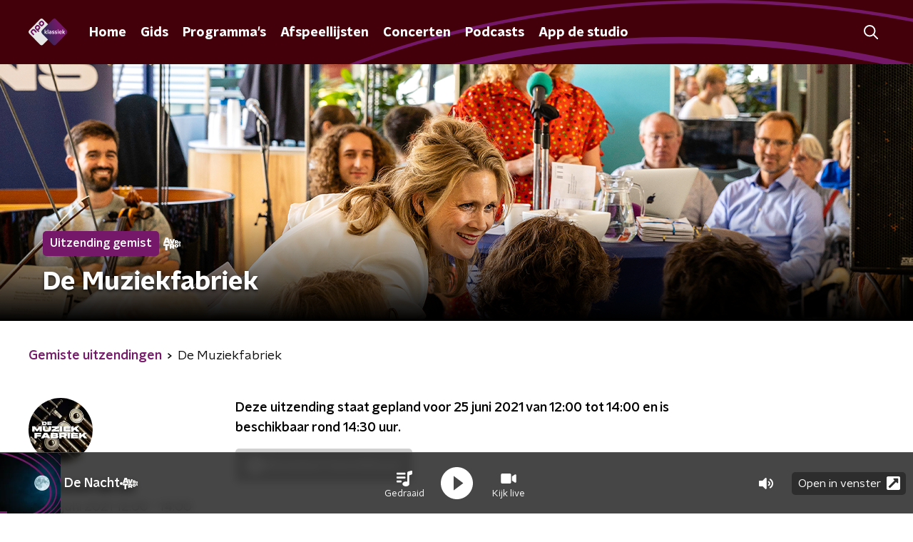

--- FILE ---
content_type: text/html; charset=utf-8
request_url: https://www.npoklassiek.nl/uitzendingen/de-muziekfabriek/250dc733-b177-4636-b731-5a7a103c4a1f/2021-06-25-de-muziekfabriek
body_size: 31505
content:
<!DOCTYPE html><html lang="nl"><head><meta charSet="utf-8"/><title>De Muziekfabriek - 25 juni 2021 - NPO Klassiek Gemist</title><meta content="index, follow" name="robots"/><meta content="Beluister gemiste uitzendingen van De Muziekfabriek op NPO Klassiek." name="description"/><meta content="summary_large_image" name="twitter:card"/><link href="https://www.npoklassiek.nl/klassiek/rss" rel="alternate" title="Nieuwsoverzicht | NPO Klassiek" type="application/rss+xml"/><meta content="width=device-width, initial-scale=1" name="viewport"/><link href="/apple-touch-icon.png" rel="apple-touch-icon" sizes="180x180"/><link href="/favicon-32x32.png" rel="icon" sizes="32x32" type="image/png"/><link href="/favicon-16x16.png" rel="icon" sizes="16x16" type="image/png"/><link href="/site.webmanifest" rel="manifest"/><link color="#101010" href="/safari-pinned-tab.svg" rel="mask-icon"/><meta content="#43000b" name="msapplication-TileColor"/><meta content="#43000b" name="theme-color"/><meta content="only light" name="color-scheme"/><noscript><style>body .hidden_on_noscript { display: none; }</style></noscript><meta name="next-head-count" content="16"/><link rel="preload" href="/_next/static/css/11fecac490961e96.css" as="style"/><link rel="stylesheet" href="/_next/static/css/11fecac490961e96.css" data-n-g=""/><noscript data-n-css=""></noscript><script defer="" nomodule="" src="/_next/static/chunks/polyfills-c67a75d1b6f99dc8.js"></script><script src="/_next/static/chunks/webpack-cef303ab806cc5f2.js" defer=""></script><script src="/_next/static/chunks/framework-45ce3d09104a2cae.js" defer=""></script><script src="/_next/static/chunks/main-6c9de2843f486a63.js" defer=""></script><script src="/_next/static/chunks/pages/_app-cb463126be926ad8.js" defer=""></script><script src="/_next/static/chunks/893ce3de-6eae4da1672ddf57.js" defer=""></script><script src="/_next/static/chunks/7b3ddd08-42b89039fcd123fb.js" defer=""></script><script src="/_next/static/chunks/e44137f9-e8cf7cd2f0cd4bfa.js" defer=""></script><script src="/_next/static/chunks/2821-360fa911f8a2b8a8.js" defer=""></script><script src="/_next/static/chunks/2040-d906f48682a820bb.js" defer=""></script><script src="/_next/static/chunks/138-3c09a25efcd617b1.js" defer=""></script><script src="/_next/static/chunks/2000-8ac6e3f8581ec034.js" defer=""></script><script src="/_next/static/chunks/3713-9dc92c8652efaea1.js" defer=""></script><script src="/_next/static/chunks/4286-f79e662a9e91a444.js" defer=""></script><script src="/_next/static/chunks/301-fe1e8a3a97f35c66.js" defer=""></script><script src="/_next/static/chunks/3537-e4fc513403aa7d55.js" defer=""></script><script src="/_next/static/chunks/8758-1afebc37551620da.js" defer=""></script><script src="/_next/static/chunks/9518-f3e8580fd2add82c.js" defer=""></script><script src="/_next/static/chunks/pages/uitzendingen/%5BprogrammeSlug%5D/%5BbroadcastId%5D/%5Bdate-broadcastSlug%5D-a982c60626583808.js" defer=""></script><script src="/_next/static/KUGqfBmUbE2ZdxSrTBPfn/_buildManifest.js" defer=""></script><script src="/_next/static/KUGqfBmUbE2ZdxSrTBPfn/_ssgManifest.js" defer=""></script><style data-styled="" data-styled-version="5.3.5">.fuPDTc{background:none;border:none;box-sizing:border-box;color:inherit;cursor:pointer;font:inherit;outline:inherit;padding:0;outline-offset:2px;outline:2px solid transparent;-webkit-transition:outline-color 200ms;transition:outline-color 200ms;--font-size:0.875rem;-webkit-align-items:center;-webkit-box-align:center;-ms-flex-align:center;align-items:center;border-radius:5px;color:#fff;cursor:pointer;display:-webkit-box;display:-webkit-flex;display:-ms-flexbox;display:flex;font-family:'NPO Nova Headline',sans-serif;font-size:var(--font-size);font-weight:700;-webkit-box-pack:center;-webkit-justify-content:center;-ms-flex-pack:center;justify-content:center;line-height:1;padding:12px 16px 11px;position:relative;-webkit-transition:outline-color 200ms,background-color 200ms,color 200ms;transition:outline-color 200ms,background-color 200ms,color 200ms;background:#761869;background:#d0d0d0;color:#fff;cursor:not-allowed;}/*!sc*/
.fuPDTc:focus-visible{outline-color:#5b5bff;}/*!sc*/
@media (min-width:1200px){.fuPDTc{--font-size:1rem;}}/*!sc*/
.fuPDTc::before{background:#761869;-webkit-block-size:100%;-ms-flex-block-size:100%;block-size:100%;border-radius:5px;content:'';inline-size:100%;-webkit-inset-block-start:0;-ms-intb-rlock-start:0;inset-block-start:0;inset-inline-start:0;opacity:0.2;padding:0;position:absolute;-webkit-transition:padding 200ms,left 200ms,top 200ms;transition:padding 200ms,left 200ms,top 200ms;z-index:-1;}/*!sc*/
@media (hover:hover){.fuPDTc:hover:before{inset-block-start:-10px;inset-inline-start:-10px;padding:10px;}}/*!sc*/
.fuPDTc:before{background:none;}/*!sc*/
.dQMpGQ{background:none;border:none;box-sizing:border-box;color:inherit;cursor:pointer;font:inherit;outline:inherit;padding:0;outline-offset:2px;outline:2px solid transparent;-webkit-transition:outline-color 200ms;transition:outline-color 200ms;--font-size:0.875rem;-webkit-align-items:center;-webkit-box-align:center;-ms-flex-align:center;align-items:center;border-radius:5px;color:#fff;cursor:pointer;display:-webkit-box;display:-webkit-flex;display:-ms-flexbox;display:flex;font-family:'NPO Nova Headline',sans-serif;font-size:var(--font-size);font-weight:700;-webkit-box-pack:center;-webkit-justify-content:center;-ms-flex-pack:center;justify-content:center;line-height:1;padding:12px 16px 11px;position:relative;-webkit-transition:outline-color 200ms,background-color 200ms,color 200ms;transition:outline-color 200ms,background-color 200ms,color 200ms;background:#761869;}/*!sc*/
.dQMpGQ:focus-visible{outline-color:#5b5bff;}/*!sc*/
@media (min-width:1200px){.dQMpGQ{--font-size:1rem;}}/*!sc*/
.dQMpGQ::before{background:#761869;-webkit-block-size:100%;-ms-flex-block-size:100%;block-size:100%;border-radius:5px;content:'';inline-size:100%;-webkit-inset-block-start:0;-ms-intb-rlock-start:0;inset-block-start:0;inset-inline-start:0;opacity:0.2;padding:0;position:absolute;-webkit-transition:padding 200ms,left 200ms,top 200ms;transition:padding 200ms,left 200ms,top 200ms;z-index:-1;}/*!sc*/
@media (hover:hover){.dQMpGQ:hover:before{inset-block-start:-10px;inset-inline-start:-10px;padding:10px;}}/*!sc*/
data-styled.g1[id="sc-2598061-0"]{content:"fuPDTc,dQMpGQ,"}/*!sc*/
.iKxgcn{-webkit-align-items:center;-webkit-box-align:center;-ms-flex-align:center;align-items:center;-webkit-column-gap:8px;column-gap:8px;display:-webkit-box;display:-webkit-flex;display:-ms-flexbox;display:flex;-webkit-box-pack:center;-webkit-justify-content:center;-ms-flex-pack:center;justify-content:center;position:relative;}/*!sc*/
data-styled.g3[id="sc-2598061-2"]{content:"iKxgcn,"}/*!sc*/
.cjsqjQ{margin:0 0 15px;}/*!sc*/
data-styled.g58[id="sc-787c6644-0"]{content:"cjsqjQ,"}/*!sc*/
.jXsPTz{position:fixed;left:0;bottom:-1px;right:0;height:75px;background:rgba(9,9,9,0.75);border-top:1px solid rgba(95,95,95,0.65);-webkit-backdrop-filter:blur(6px);backdrop-filter:blur(6px);z-index:9;-webkit-user-select:none;-moz-user-select:none;-ms-user-select:none;user-select:none;-webkit-transition:height 0.25s ease-out;transition:height 0.25s ease-out;padding-bottom:env(safe-area-inset-bottom,0);}/*!sc*/
@media (min-width:1200px){.jXsPTz{height:86px;}}/*!sc*/
@media print{.jXsPTz{display:none;}}/*!sc*/
data-styled.g69[id="sc-627673f7-0"]{content:"jXsPTz,"}/*!sc*/
.kJdjvG{position:absolute;top:0;left:0;right:0;height:75px;-webkit-transition:height 0.15s ease-out,-webkit-transform 0.15s ease-in,top 0.25s ease-out;-webkit-transition:height 0.15s ease-out,transform 0.15s ease-in,top 0.25s ease-out;transition:height 0.15s ease-out,transform 0.15s ease-in,top 0.25s ease-out;-webkit-transform:translateY(0);-ms-transform:translateY(0);transform:translateY(0);}/*!sc*/
@media (min-width:1200px){.kJdjvG{height:86px;}}/*!sc*/
data-styled.g70[id="sc-627673f7-1"]{content:"kJdjvG,"}/*!sc*/
.bwcALN{display:-webkit-box;display:-webkit-flex;display:-ms-flexbox;display:flex;-webkit-align-items:center;-webkit-box-align:center;-ms-flex-align:center;align-items:center;-webkit-flex-wrap:nowrap;-ms-flex-wrap:nowrap;flex-wrap:nowrap;-webkit-box-pack:justify;-webkit-justify-content:space-between;-ms-flex-pack:justify;justify-content:space-between;height:74px;}/*!sc*/
@media (min-width:1200px){.bwcALN{height:85px;}}/*!sc*/
data-styled.g71[id="sc-627673f7-2"]{content:"bwcALN,"}/*!sc*/
.ddpthC{display:block;position:absolute;left:0;right:75px;bottom:0;top:0;background:transparent;z-index:1;cursor:pointer;}/*!sc*/
@media (min-width:1200px){.ddpthC{right:calc(50vw + 194px);}}/*!sc*/
data-styled.g72[id="sc-627673f7-3"]{content:"ddpthC,"}/*!sc*/
@page{size:A4;margin:2cm 1cm;}/*!sc*/
html,body{min-block-size:100%;}/*!sc*/
body{background-color:#fff;-webkit-font-smoothing:antialiased;margin:0;min-inline-size:320px;padding:0;}/*!sc*/
p,h1,h2,h3,h4,h5,h6{margin:0 0 15px;word-break:break-word;}/*!sc*/
h1,h2{font-size:24px;line-height:1.3;}/*!sc*/
@media (min-width:1200px){h1,h2{font-size:20px;line-height:1.4;}}/*!sc*/
h1,h2,h3{font-family:'NPO Nova Headline',sans-serif;font-weight:700;}/*!sc*/
h1 > *,h2 > *,h3 > *{font-family:inherit !important;font-weight:inherit !important;}/*!sc*/
div,p,h3,li{font-size:16px;line-height:1.6;}/*!sc*/
@media (min-width:1200px){div,p,h3,li{font-size:18px;}}/*!sc*/
strong,h4,h5,h6{font-family:'NPO Nova Text',sans-serif;font-weight:550;}/*!sc*/
em{font-feature-settings:'ss01';}/*!sc*/
body,article,aside,section,div,p,table,ul{font-family:'NPO Nova Text',sans-serif;font-weight:400;}/*!sc*/
:where(button,input,select,textarea){font:inherit;}/*!sc*/
@media print{body{-webkit-print-color-adjust:exact !important;print-color-adjust:exact !important;}div:not(.printable){visibility:hidden;}.printable div{visibility:visible;}header{display:none;}footer{display:none;}}/*!sc*/
data-styled.g91[id="sc-global-kYVFjl1"]{content:"sc-global-kYVFjl1,"}/*!sc*/
.dSSskv line,.dSSskv circle{stroke:currentColor;}/*!sc*/
data-styled.g92[id="sc-eee812e5-0"]{content:"dSSskv,"}/*!sc*/
.iuPOkY{z-index:1;}/*!sc*/
@media (min-width:1200px){.iuPOkY{margin-right:20px;}}/*!sc*/
data-styled.g96[id="sc-6119ae5a-1"]{content:"iuPOkY,"}/*!sc*/
.bqIinL{display:-webkit-box;display:-webkit-flex;display:-ms-flexbox;display:flex;-webkit-box-pack:justify;-webkit-justify-content:space-between;-ms-flex-pack:justify;justify-content:space-between;-webkit-align-items:center;-webkit-box-align:center;-ms-flex-align:center;align-items:center;margin:0 auto;padding-left:10px;padding-right:10px;max-width:1200px;position:relative;height:100%;}/*!sc*/
@media (min-width:1200px){.bqIinL{padding-left:0px;padding-right:0px;}}/*!sc*/
data-styled.g97[id="sc-6119ae5a-2"]{content:"bqIinL,"}/*!sc*/
.eCyNUo{outline:2px solid transparent;outline-offset:2px;-webkit-transition:outline-color 200ms;transition:outline-color 200ms;font-family:'NPO Nova Headline',sans-serif;font-weight:700;-webkit-text-decoration:none;text-decoration:none;border-radius:5px;color:#fff;cursor:pointer;display:inline-block;font-size:18px;line-height:1;padding:7px 10px 6px 10px;position:relative;-webkit-transition:outline-color 200ms,background-color 200ms,color 200ms;transition:outline-color 200ms,background-color 200ms,color 200ms;}/*!sc*/
.eCyNUo:focus-visible{outline-color:#5b5bff;}/*!sc*/
.eCyNUo:hover{background:#761869;color:#fff;}/*!sc*/
.eCyNUo:hover:after{opacity:0;}/*!sc*/
.eCyNUo:active{background:#761869;color:#fff;}/*!sc*/
.eCyNUo:active:after{opacity:0;}/*!sc*/
.eCyNUo:after{-webkit-transition:background-color 200ms;transition:background-color 200ms;--offset:22px;-webkit-block-size:3px;-ms-flex-block-size:3px;block-size:3px;border-radius:5px;content:'';opacity:0;position:absolute;-webkit-inset-block-end:0;-ms-inlrock-end:0;inset-block-end:0;inset-inline-start:calc(var(--offset) / 2);inline-size:calc(100% - var(--offset));}/*!sc*/
data-styled.g98[id="sc-6119ae5a-3"]{content:"eCyNUo,"}/*!sc*/
.lpoxkQ{position:absolute;top:0;left:0;right:0;min-width:320px;height:60px;z-index:4;}/*!sc*/
@media (min-width:768px){.lpoxkQ{height:70px;}}/*!sc*/
@media (min-width:1200px){.lpoxkQ{height:90px;}}/*!sc*/
data-styled.g99[id="sc-6119ae5a-4"]{content:"lpoxkQ,"}/*!sc*/
.cJysQT{-webkit-align-items:center;-webkit-box-align:center;-ms-flex-align:center;align-items:center;display:-webkit-box;display:-webkit-flex;display:-ms-flexbox;display:flex;left:50%;margin:0;position:absolute;-webkit-transform:translate(-50%,0);-ms-transform:translate(-50%,0);transform:translate(-50%,0);}/*!sc*/
@media (min-width:1200px){.cJysQT{position:relative;left:0;-webkit-transform:none;-ms-transform:none;transform:none;}}/*!sc*/
data-styled.g100[id="sc-6119ae5a-5"]{content:"cJysQT,"}/*!sc*/
@media (max-width:1199px){.jVyRTC{display:none;}}/*!sc*/
data-styled.g101[id="sc-6119ae5a-6"]{content:"jVyRTC,"}/*!sc*/
.hoTSP{display:-webkit-box;display:-webkit-flex;display:-ms-flexbox;display:flex;-webkit-align-items:center;-webkit-box-align:center;-ms-flex-align:center;align-items:center;-webkit-box-pack:center;-webkit-justify-content:center;-ms-flex-pack:center;justify-content:center;-webkit-tap-highlight-color:rgba(0,0,0,0);cursor:pointer;border:none;background:transparent;box-sizing:content-box;border-radius:5px;padding:0;color:#fff;outline:2px solid transparent;outline-offset:2px;-webkit-transition:outline-color 200ms;transition:outline-color 200ms;-webkit-transition:background-color 200ms;transition:background-color 200ms;height:37px;width:39px;}/*!sc*/
.hoTSP:hover{color:#fff;background:#761869;}/*!sc*/
.hoTSP:active{background-color:#611557;color:#fff;}/*!sc*/
.hoTSP:focus-visible{outline-color:#5b5bff;}/*!sc*/
data-styled.g102[id="sc-6119ae5a-7"]{content:"hoTSP,"}/*!sc*/
.cESczn svg{height:22px;width:22px;}/*!sc*/
@media (min-width:1200px){.cESczn{display:none;}}/*!sc*/
data-styled.g103[id="sc-6119ae5a-8"]{content:"cESczn,"}/*!sc*/
.fdSxX{display:block;max-width:120px;height:27px;outline:2px solid transparent;outline-offset:2px;-webkit-transition:outline-color 200ms;transition:outline-color 200ms;}/*!sc*/
@media (min-width:1200px){.fdSxX{height:38px;}}/*!sc*/
.fdSxX:focus-visible{outline-color:#5b5bff;}/*!sc*/
data-styled.g106[id="sc-6119ae5a-11"]{content:"fdSxX,"}/*!sc*/
.cWZgVf{display:-webkit-box;display:-webkit-flex;display:-ms-flexbox;display:flex;-webkit-align-items:center;-webkit-box-align:center;-ms-flex-align:center;align-items:center;}/*!sc*/
data-styled.g108[id="sc-6119ae5a-13"]{content:"cWZgVf,"}/*!sc*/
.bIcFCk{position:fixed;left:0;top:0;bottom:0;width:280px;background-color:#43000b;padding:20px;-webkit-transform:translate3d(-330px,0,0);-ms-transform:translate3d(-330px,0,0);transform:translate3d(-330px,0,0);-webkit-transition:all 0.2s ease-out;transition:all 0.2s ease-out;z-index:10;overflow:hidden auto;}/*!sc*/
.bIcFCk ul{margin:15px 0;padding:0;list-style:none;}/*!sc*/
.bIcFCk li{padding:10px 0;margin-bottom:10px;-webkit-transition:all 0.35s ease-out;transition:all 0.35s ease-out;}/*!sc*/
@media (max-width:320px){.bIcFCk li{padding:4px 0;}}/*!sc*/
data-styled.g109[id="sc-a6ca196e-0"]{content:"bIcFCk,"}/*!sc*/
.grZeO path{fill:#101010;}/*!sc*/
data-styled.g161[id="sc-98b86276-0"]{content:"grZeO,"}/*!sc*/
.hyigYc{padding:0 20px;margin:0 auto;max-width:1200px;position:relative;}/*!sc*/
@media (min-width:768px){.hyigYc{padding:0 25px;}}/*!sc*/
data-styled.g163[id="sc-acc4007a-0"]{content:"hyigYc,"}/*!sc*/
.gDtjFe{color:#fff;font-size:1rem;line-height:22px;margin:0 0 25px;}/*!sc*/
data-styled.g164[id="sc-17cac0f3-0"]{content:"gDtjFe,"}/*!sc*/
.kjhMug{padding:15px;height:56px;width:100%;box-sizing:border-box;background-color:#fff;border-radius:5px;border:none;font-size:16px;line-height:56px;}/*!sc*/
.kjhMug::-webkit-input-placeholder{color:#101010;font-family:'NPO Nova Text',sans-serif;}/*!sc*/
.kjhMug::-moz-placeholder{color:#101010;font-family:'NPO Nova Text',sans-serif;}/*!sc*/
.kjhMug:-ms-input-placeholder{color:#101010;font-family:'NPO Nova Text',sans-serif;}/*!sc*/
.kjhMug::placeholder{color:#101010;font-family:'NPO Nova Text',sans-serif;}/*!sc*/
.kjhMug[data-has-error='true']{border:5px #d9151b solid;color:#d9151b;outline:none;}/*!sc*/
data-styled.g165[id="sc-73cc6105-0"]{content:"kjhMug,"}/*!sc*/
.bbpvDL{display:-webkit-box;display:-webkit-flex;display:-ms-flexbox;display:flex;-webkit-flex-direction:column;-ms-flex-direction:column;flex-direction:column;}/*!sc*/
@media (min-width:768px){.bbpvDL{-webkit-flex-direction:row;-ms-flex-direction:row;flex-direction:row;}}/*!sc*/
data-styled.g174[id="sc-adb7ae08-0"]{content:"bbpvDL,"}/*!sc*/
.gTSEkF{display:-webkit-box;display:-webkit-flex;display:-ms-flexbox;display:flex;-webkit-flex-direction:column;-ms-flex-direction:column;flex-direction:column;}/*!sc*/
@media (min-width:768px){.gTSEkF{-webkit-flex-direction:row;-ms-flex-direction:row;flex-direction:row;-webkit-align-items:center;-webkit-box-align:center;-ms-flex-align:center;align-items:center;margin-top:20px;}}/*!sc*/
data-styled.g175[id="sc-adb7ae08-1"]{content:"gTSEkF,"}/*!sc*/
@media (min-width:768px){.bISdHy{width:200px;}}/*!sc*/
data-styled.g176[id="sc-adb7ae08-2"]{content:"bISdHy,"}/*!sc*/
.heasKC{margin-top:20px;min-width:0;}/*!sc*/
@media (min-width:768px){.heasKC{margin:0 0 0 20px;}}/*!sc*/
data-styled.g177[id="sc-adb7ae08-3"]{content:"heasKC,"}/*!sc*/
.gleLLw{-webkit-order:2;-ms-flex-order:2;order:2;font-weight:bold;-webkit-box-pack:center;-webkit-justify-content:center;-ms-flex-pack:center;justify-content:center;}/*!sc*/
@media (min-width:768px){.gleLLw{-webkit-order:1;-ms-flex-order:1;order:1;width:200px;margin-top:0;}}/*!sc*/
data-styled.g178[id="sc-adb7ae08-4"]{content:"gleLLw,"}/*!sc*/
.gNmynA{-webkit-flex:1;-ms-flex:1;flex:1;-webkit-order:1;-ms-flex-order:1;order:1;margin-top:20px;margin-bottom:0;}/*!sc*/
@media (min-width:768px){.gNmynA{-webkit-order:2;-ms-flex-order:2;order:2;margin:0 0 0 20px;}}/*!sc*/
data-styled.g179[id="sc-adb7ae08-5"]{content:"gNmynA,"}/*!sc*/
.iduhel{margin:0 0 20px;font-size:20px;color:#fff;font-family:'NPO Nova Headline',sans-serif;font-weight:700;font-style:normal;}/*!sc*/
@media (min-width:768px){.iduhel{margin:0 0 25px;font-size:25px;}}/*!sc*/
data-styled.g182[id="sc-95297c78-0"]{content:"iduhel,"}/*!sc*/
.ihXInO{-webkit-text-decoration:none;text-decoration:none;font-size:16px;line-height:22px;color:#fff;font-family:'NPO Nova Text',sans-serif;font-weight:400;}/*!sc*/
.ihXInO:hover{-webkit-text-decoration:underline;text-decoration:underline;}/*!sc*/
data-styled.g183[id="sc-35a9691c-0"]{content:"ihXInO,"}/*!sc*/
.dldJpY{padding:0 20px;min-height:140px;width:100%;}/*!sc*/
.dldJpY:first-child{padding-left:0;border-right:1px solid #f1f1f1;}/*!sc*/
@media (min-width:768px){.dldJpY{padding:0 25px;}.dldJpY:first-child{border-right:2px solid #f1f1f1;}}/*!sc*/
@media (min-width:1200px){.dldJpY{padding:0 50px;border-right:2px solid #f1f1f1;}}/*!sc*/
.dldJpY:last-child{padding-right:0;}/*!sc*/
.dldJpY ul{margin:0;padding:0;list-style:none;}/*!sc*/
.dldJpY li{padding:3px 0;margin:0;}/*!sc*/
.dldJpY .sc-35a9691c-0{display:inline-block;padding:5px 3px;margin-left:-3px;}/*!sc*/
@media (min-width:768px){.dldJpY .sc-35a9691c-0{font-size:18px;}}/*!sc*/
data-styled.g184[id="sc-35a9691c-1"]{content:"dldJpY,"}/*!sc*/
.gzjjML{position:relative;width:100%;height:60px;}/*!sc*/
@media (min-width:768px){.gzjjML{height:70px;}}/*!sc*/
@media (min-width:1200px){.gzjjML{height:90px;}}/*!sc*/
data-styled.g185[id="sc-d8f0e8a6-0"]{content:"gzjjML,"}/*!sc*/
.buBtqQ{background:#43000b;}/*!sc*/
data-styled.g186[id="sc-ae581416-0"]{content:"buBtqQ,"}/*!sc*/
.hHZBTz{-webkit-block-size:100%;-ms-flex-block-size:100%;block-size:100%;inline-size:100%;overflow:hidden;position:relative;}/*!sc*/
data-styled.g187[id="sc-ae581416-1"]{content:"hHZBTz,"}/*!sc*/
.eEQlxU{--offset:-50% -50%;--width:calc(100% + 200px);color:#761869;inline-size:var(--width);-webkit-inset-block-start:50%;-ms-intb-rlock-start:50%;inset-block-start:50%;inset-inline-start:50%;position:absolute;-webkit-translate:var(--offset);translate:var(--offset);}/*!sc*/
@media (min-width:1200px){.eEQlxU{--offset:-50% calc(-50% + 180px);--width:2000px;}}/*!sc*/
data-styled.g188[id="sc-ae581416-2"]{content:"eEQlxU,"}/*!sc*/
.crfuVt{display:-webkit-box;display:-webkit-flex;display:-ms-flexbox;display:flex;-webkit-align-content:center;-ms-flex-line-pack:center;align-content:center;-webkit-box-pack:start;-webkit-justify-content:flex-start;-ms-flex-pack:start;justify-content:flex-start;min-height:19px;}/*!sc*/
.crfuVt svg{display:block;margin:6px;}/*!sc*/
@media (max-width:767px){.crfuVt{-webkit-order:-1;-ms-flex-order:-1;order:-1;margin-bottom:15px;}}/*!sc*/
data-styled.g190[id="sc-5b854eac-0"]{content:"crfuVt,"}/*!sc*/
.CXHHh{--offset:calc(-50% - 600px) calc(-50% - 100px);--width:calc(100% + 2000px);color:#761869;inline-size:var(--width);-webkit-inset-block-start:50%;-ms-intb-rlock-start:50%;inset-block-start:50%;inset-inline-start:50%;position:absolute;-webkit-translate:var(--offset);translate:var(--offset);}/*!sc*/
@media (min-width:1200px){.CXHHh{--offset:-50% calc(-50% - 230px);--width:2000px;}}/*!sc*/
data-styled.g191[id="sc-5b854eac-1"]{content:"CXHHh,"}/*!sc*/
.fieuqA{background-color:#43000b;position:relative;overflow:hidden;z-index:1;}/*!sc*/
data-styled.g192[id="sc-5b854eac-2"]{content:"fieuqA,"}/*!sc*/
.crTUhW{margin:0 0 5px;}/*!sc*/
@media (min-width:768px){.crTUhW{margin:0 0 10px;}}/*!sc*/
data-styled.g193[id="sc-5b854eac-3"]{content:"crTUhW,"}/*!sc*/
.jHztKH{position:relative;padding-bottom:75px;}/*!sc*/
@media (min-width:1200px){.jHztKH{padding-bottom:85px;}}/*!sc*/
data-styled.g194[id="sc-5b854eac-4"]{content:"jHztKH,"}/*!sc*/
.hPVXli{padding:25px 20px;}/*!sc*/
@media (min-width:768px){.hPVXli{padding:50px 25px;}}/*!sc*/
data-styled.g195[id="sc-5b854eac-5"]{content:"hPVXli,"}/*!sc*/
.emMgNS{display:-webkit-box;display:-webkit-flex;display:-ms-flexbox;display:flex;padding:0;margin-bottom:35px;font-family:'NPO Nova Headline',sans-serif;font-weight:700;color:#fff;font-size:18px;line-height:35px;}/*!sc*/
@media (min-width:600px){.emMgNS{font-size:20px;}}/*!sc*/
@media (min-width:768px){.emMgNS{padding:0;margin-bottom:50px;line-height:50px;font-size:26px;}}/*!sc*/
@media (min-width:1200px){.emMgNS{font-size:28px;}}/*!sc*/
data-styled.g196[id="sc-5b854eac-6"]{content:"emMgNS,"}/*!sc*/
.upqaI{margin-right:15px;width:50px;}/*!sc*/
@media (min-width:768px){.upqaI{width:75px;}}/*!sc*/
data-styled.g197[id="sc-5b854eac-7"]{content:"upqaI,"}/*!sc*/
.gTvqZY{-webkit-text-decoration:none;text-decoration:none;font-size:16px;line-height:22px;color:#fff;font-family:'NPO Nova Text',sans-serif;font-weight:400;}/*!sc*/
.gTvqZY:hover{-webkit-text-decoration:underline;text-decoration:underline;}/*!sc*/
data-styled.g198[id="sc-5b854eac-8"]{content:"gTvqZY,"}/*!sc*/
.lnQHFN{display:-webkit-box;display:-webkit-flex;display:-ms-flexbox;display:flex;-webkit-align-items:stretch;-webkit-box-align:stretch;-ms-flex-align:stretch;align-items:stretch;-webkit-box-pack:start;-webkit-justify-content:flex-start;-ms-flex-pack:start;justify-content:flex-start;width:100%;min-height:150px;}/*!sc*/
.lnQHFN a{border-bottom:2px solid transparent;}/*!sc*/
.lnQHFN a:hover{-webkit-text-decoration:none;text-decoration:none;border-bottom:2px solid #761869;}/*!sc*/
data-styled.g199[id="sc-5b854eac-9"]{content:"lnQHFN,"}/*!sc*/
.dQsDLV{display:-webkit-box;display:-webkit-flex;display:-ms-flexbox;display:flex;padding:25px 0;-webkit-align-items:center;-webkit-box-align:center;-ms-flex-align:center;align-items:center;-webkit-box-pack:justify;-webkit-justify-content:space-between;-ms-flex-pack:justify;justify-content:space-between;}/*!sc*/
data-styled.g200[id="sc-5b854eac-10"]{content:"dQsDLV,"}/*!sc*/
.dYytvs{font-family:'NPO Nova Text',sans-serif;font-weight:400;}/*!sc*/
@media (min-width:768px){.dYytvs{font-size:18px;}}/*!sc*/
data-styled.g201[id="sc-5b854eac-11"]{content:"dYytvs,"}/*!sc*/
.lcaXrW{display:-webkit-box;display:-webkit-flex;display:-ms-flexbox;display:flex;-webkit-align-items:center;-webkit-box-align:center;-ms-flex-align:center;align-items:center;}/*!sc*/
@media (min-width:768px){.lcaXrW{-webkit-box-pack:end;-webkit-justify-content:flex-end;-ms-flex-pack:end;justify-content:flex-end;}}/*!sc*/
.lcaXrW > p{margin-bottom:0;}/*!sc*/
data-styled.g202[id="sc-5b854eac-12"]{content:"lcaXrW,"}/*!sc*/
.eGVQIX{min-height:150px;margin-top:50px;width:100%;color:#fff;}/*!sc*/
@media (min-width:1200px){.eGVQIX{margin-top:0;padding-left:50px;}}/*!sc*/
data-styled.g203[id="sc-5b854eac-13"]{content:"eGVQIX,"}/*!sc*/
.gTAKML{display:-webkit-box;display:-webkit-flex;display:-ms-flexbox;display:flex;-webkit-flex-direction:column;-ms-flex-direction:column;flex-direction:column;-webkit-align-items:flex-start;-webkit-box-align:flex-start;-ms-flex-align:flex-start;align-items:flex-start;}/*!sc*/
@media (min-width:1200px){.gTAKML{-webkit-flex:1 1;-ms-flex:1 1;flex:1 1;-webkit-flex-direction:row;-ms-flex-direction:row;flex-direction:row;margin:0 auto;max-width:1200px;}}/*!sc*/
data-styled.g204[id="sc-5b854eac-14"]{content:"gTAKML,"}/*!sc*/
.gOGev{display:-webkit-box;display:-webkit-flex;display:-ms-flexbox;display:flex;width:100%;-webkit-flex-direction:column;-ms-flex-direction:column;flex-direction:column;}/*!sc*/
@media (min-width:768px){.gOGev{-webkit-flex-direction:row;-ms-flex-direction:row;flex-direction:row;-webkit-align-items:center;-webkit-box-align:center;-ms-flex-align:center;align-items:center;-webkit-box-pack:justify;-webkit-justify-content:space-between;-ms-flex-pack:justify;justify-content:space-between;}}/*!sc*/
data-styled.g205[id="sc-5b854eac-15"]{content:"gOGev,"}/*!sc*/
@media (min-width:768px){.iPqZNR{width:30%;}.iPqZNR > p{margin:0;}}/*!sc*/
data-styled.g206[id="sc-5b854eac-16"]{content:"iPqZNR,"}/*!sc*/
.besYGr{display:-webkit-box;display:-webkit-flex;display:-ms-flexbox;display:flex;-webkit-flex-wrap:wrap;-ms-flex-wrap:wrap;flex-wrap:wrap;gap:0 12px;}/*!sc*/
.besYGr a{padding:5px 0;border-bottom:2px solid transparent;font-family:'NPO Nova Text',sans-serif;font-weight:400;font-size:16px;line-height:22px;}/*!sc*/
.besYGr a:hover{-webkit-text-decoration:none;text-decoration:none;border-bottom:2px solid #761869;}/*!sc*/
@media (min-width:768px){.besYGr a{font-size:18px;line-height:24px;}}/*!sc*/
data-styled.g207[id="sc-5b854eac-17"]{content:"besYGr,"}/*!sc*/
.kmPqCR{height:32px;margin-left:10px;}/*!sc*/
data-styled.g208[id="sc-5b854eac-18"]{content:"kmPqCR,"}/*!sc*/
.gNMotr a{padding:5px 0;-webkit-text-decoration:none;text-decoration:none;font-family:'NPO Nova Text',sans-serif;font-weight:400;font-size:16px;line-height:22px;color:#fff;border-bottom:2px solid transparent;}/*!sc*/
.gNMotr a:hover{border-bottom:2px solid #761869;}/*!sc*/
@media (min-width:768px){.gNMotr a{font-size:18px;line-height:24px;}}/*!sc*/
data-styled.g209[id="sc-5b854eac-19"]{content:"gNMotr,"}/*!sc*/
.gvMLxs g > g{fill:#101010;}/*!sc*/
data-styled.g213[id="sc-6b03b9a5-0"]{content:"gvMLxs,"}/*!sc*/
.isbQPp{display:-webkit-box;display:-webkit-flex;display:-ms-flexbox;display:flex;-webkit-align-items:center;-webkit-box-align:center;-ms-flex-align:center;align-items:center;-webkit-box-pack:end;-webkit-justify-content:flex-end;-ms-flex-pack:end;justify-content:flex-end;}/*!sc*/
.isbQPp svg{padding:8px;}/*!sc*/
data-styled.g215[id="sc-f66bd562-0"]{content:"isbQPp,"}/*!sc*/
.bYPQhe{display:-webkit-box;display:-webkit-flex;display:-ms-flexbox;display:flex;}/*!sc*/
.bYPQhe svg path{-webkit-transition:fill 200ms ease;transition:fill 200ms ease;}/*!sc*/
.bYPQhe:hover svg path{fill:#761869;}/*!sc*/
data-styled.g217[id="sc-f66bd562-2"]{content:"bYPQhe,"}/*!sc*/
.jRgoSJ{margin:15px 0 0;padding-top:10px;display:-webkit-box;display:-webkit-flex;display:-ms-flexbox;display:flex;border-top:1px solid #101010;-webkit-box-pack:justify;-webkit-justify-content:space-between;-ms-flex-pack:justify;justify-content:space-between;-webkit-align-items:center;-webkit-box-align:center;-ms-flex-align:center;align-items:center;}/*!sc*/
data-styled.g218[id="sc-939944d8-0"]{content:"jRgoSJ,"}/*!sc*/
.dMQHtd{word-break:break-all;}/*!sc*/
data-styled.g219[id="sc-939944d8-1"]{content:"dMQHtd,"}/*!sc*/
.frSbum{display:-webkit-box;display:-webkit-flex;display:-ms-flexbox;display:flex;-webkit-box-flex:1;-webkit-flex-grow:1;-ms-flex-positive:1;flex-grow:1;-webkit-box-pack:end;-webkit-justify-content:flex-end;-ms-flex-pack:end;justify-content:flex-end;-webkit-align-items:center;-webkit-box-align:center;-ms-flex-align:center;align-items:center;}/*!sc*/
.frSbum .sc-32f81270-0{margin-left:10px;width:24px;height:24px;line-height:24px;display:-webkit-box;display:-webkit-flex;display:-ms-flexbox;display:flex;-webkit-box-pack:center;-webkit-justify-content:center;-ms-flex-pack:center;justify-content:center;-webkit-align-items:center;-webkit-box-align:center;-ms-flex-align:center;align-items:center;}/*!sc*/
data-styled.g224[id="sc-939944d8-6"]{content:"frSbum,"}/*!sc*/
.kZsXRn{--padding-bottom:20px;display:-webkit-box;display:-webkit-flex;display:-ms-flexbox;display:flex;margin:0;padding:10px 0 var(--padding-bottom);-webkit-align-items:flex-start;-webkit-box-align:flex-start;-ms-flex-align:flex-start;align-items:flex-start;}/*!sc*/
@media (min-width:600px){.kZsXRn{--padding-bottom:15px;}}/*!sc*/
@media (min-width:1200px){.kZsXRn{--padding-bottom:30px;}}/*!sc*/
data-styled.g227[id="sc-de153955-0"]{content:"kZsXRn,"}/*!sc*/
.eYcGxL{-webkit-align-items:center;-webkit-box-align:center;-ms-flex-align:center;align-items:center;color:#761869;cursor:pointer;display:-webkit-box;display:-webkit-flex;display:-ms-flexbox;display:flex;font-weight:550;-webkit-text-decoration:none;text-decoration:none;}/*!sc*/
@media (hover:hover){.eYcGxL:hover{-webkit-text-decoration:underline;text-decoration:underline;}}/*!sc*/
data-styled.g228[id="sc-de153955-1"]{content:"eYcGxL,"}/*!sc*/
.dsEpor{display:-webkit-box;display:-webkit-flex;display:-ms-flexbox;display:flex;-webkit-align-items:center;-webkit-box-align:center;-ms-flex-align:center;align-items:center;white-space:nowrap;color:#101010;}/*!sc*/
.dsEpor > span{overflow:hidden;text-overflow:ellipsis;}/*!sc*/
.dsEpor > svg{padding:0 8px;}/*!sc*/
.dsEpor > svg [data-fill-color]{fill:#101010;}/*!sc*/
.dsEpor:last-child{overflow:hidden;}/*!sc*/
.dsEpor:last-child > svg{display:none;}/*!sc*/
data-styled.g229[id="sc-de153955-2"]{content:"dsEpor,"}/*!sc*/
.kuECeo{display:grid;grid-gap:15px;grid-template-columns:100%;}/*!sc*/
@media (min-width:600px){.kuECeo{grid-template-columns:160px auto;}}/*!sc*/
@media (min-width:768px){.kuECeo{grid-gap:30px;grid-template-columns:160px auto 140px;}}/*!sc*/
@media (min-width:1200px){.kuECeo{grid-template-columns:1fr 620px 1fr;}}/*!sc*/
data-styled.g230[id="sc-20906417-0"]{content:"kuECeo,"}/*!sc*/
.ehToEu{padding:15px 0;display:-webkit-box;display:-webkit-flex;display:-ms-flexbox;display:flex;-webkit-flex-direction:row;-ms-flex-direction:row;flex-direction:row;}/*!sc*/
@media (min-width:600px){.ehToEu{-webkit-flex-direction:column;-ms-flex-direction:column;flex-direction:column;}}/*!sc*/
data-styled.g231[id="sc-ec7202a-0"]{content:"ehToEu,"}/*!sc*/
.dFbqwk{padding:15px 0;}/*!sc*/
data-styled.g232[id="sc-834ee17a-0"]{content:"dFbqwk,"}/*!sc*/
.bzZSEK{display:inline-block;border-radius:50%;width:35px;height:35px;}/*!sc*/
@media (min-width:600px){.bzZSEK{width:90px;height:90px;}}/*!sc*/
data-styled.g233[id="sc-7b9c8849-0"]{content:"bzZSEK,"}/*!sc*/
.hdjgyn{display:-webkit-box;display:-webkit-flex;display:-ms-flexbox;display:flex;-webkit-flex-wrap:wrap;-ms-flex-wrap:wrap;flex-wrap:wrap;-webkit-align-items:center;-webkit-box-align:center;-ms-flex-align:center;align-items:center;}/*!sc*/
data-styled.g235[id="sc-7b9c8849-2"]{content:"hdjgyn,"}/*!sc*/
.fjVOnd{display:inline-block;margin:0 15px 15px 0;-webkit-text-decoration:none;text-decoration:none;color:#101010;font-weight:550;}/*!sc*/
data-styled.g236[id="sc-7b9c8849-3"]{content:"fjVOnd,"}/*!sc*/
.dTmnjv{color:#fff;margin:8px 10px 0 5px;padding:3px;position:relative;display:-webkit-box;display:-webkit-flex;display:-ms-flexbox;display:flex;-webkit-align-items:center;-webkit-box-align:center;-ms-flex-align:center;align-items:center;}/*!sc*/
.dTmnjv:before{background-color:#761869;border-radius:5px;content:'';display:block;inline-size:4px;inset-block:5px 3px;inset-inline-start:-5px;position:absolute;}/*!sc*/
@media (min-width:1200px){.dTmnjv{margin-block-end:12px;max-inline-size:75%;}}/*!sc*/
data-styled.g238[id="sc-c8ae5f4a-0"]{content:"dTmnjv,"}/*!sc*/
.jXgWDy{-webkit-box-orient:vertical;border-radius:5px;display:-webkit-box;font-size:22px;-webkit-line-clamp:4;line-height:1.4;margin-block-end:0;margin-inline-start:-3px;overflow:hidden;padding-inline-start:15px;text-shadow:0 2px 4px rgb(0 0 0 / 0.75);}/*!sc*/
@media (min-width:1200px){.jXgWDy{font-size:28px;-webkit-line-clamp:2;}}/*!sc*/
@media (min-width:1200px){.jXgWDy{font-size:36px;-webkit-line-clamp:4;}}/*!sc*/
@media (min-width:1344px){.jXgWDy{-webkit-line-clamp:4;}}/*!sc*/
data-styled.g239[id="sc-c8ae5f4a-1"]{content:"jXgWDy,"}/*!sc*/
.hExfMr{-webkit-align-items:center;-webkit-box-align:center;-ms-flex-align:center;align-items:center;border-radius:2px;display:-webkit-inline-box;display:-webkit-inline-flex;display:-ms-inline-flexbox;display:inline-flex;font-size:0.9375rem;font-weight:550;gap:8px;padding:3px 6px;white-space:nowrap;background:#761869;color:#fff;}/*!sc*/
@media (min-width:1200px){.hExfMr{border-radius:5px;font-size:1rem;padding:5px 10px;}}/*!sc*/
data-styled.g241[id="sc-b8198653-0"]{content:"hExfMr,"}/*!sc*/
.hdLoMl{display:-webkit-box;display:-webkit-flex;display:-ms-flexbox;display:flex;-webkit-flex-direction:row;-ms-flex-direction:row;flex-direction:row;gap:20px;}/*!sc*/
@media (min-width:1344px){.hdLoMl{-webkit-flex-direction:row;-ms-flex-direction:row;flex-direction:row;}}/*!sc*/
data-styled.g242[id="sc-e7fd9719-0"]{content:"hdLoMl,"}/*!sc*/
.fnpMGI{position:absolute;bottom:0;left:0;padding:15px 0;width:100%;box-sizing:border-box;}/*!sc*/
data-styled.g243[id="sc-e7fd9719-1"]{content:"fnpMGI,"}/*!sc*/
.iwjkRo{margin-left:20px;height:100%;}/*!sc*/
data-styled.g244[id="sc-e7fd9719-2"]{content:"iwjkRo,"}/*!sc*/
.bGAPmp{display:inline-block;vertical-align:middle;height:18px;margin:0 6px;}/*!sc*/
data-styled.g245[id="sc-e7fd9719-3"]{content:"bGAPmp,"}/*!sc*/
.ilviTq{display:-webkit-box;display:-webkit-flex;display:-ms-flexbox;display:flex;-webkit-flex-direction:column;-ms-flex-direction:column;flex-direction:column;-webkit-align-items:center;-webkit-box-align:center;-ms-flex-align:center;align-items:center;gap:5px;-webkit-flex-shrink:0;-ms-flex-negative:0;flex-shrink:0;}/*!sc*/
@media (min-width:768px){.ilviTq{-webkit-flex-direction:row;-ms-flex-direction:row;flex-direction:row;}}/*!sc*/
data-styled.g247[id="sc-e7fd9719-5"]{content:"ilviTq,"}/*!sc*/
.jMMHHE{height:360px;position:relative;overflow:hidden;z-index:0;}/*!sc*/
@media (min-width:1344px){.jMMHHE{height:450px;}}/*!sc*/
data-styled.g249[id="sc-8cb63c32-0"]{content:"jMMHHE,"}/*!sc*/
.bosEQa{height:100%;background-image:url("https://cms-assets.nporadio.nl/npoRadio4/_articleHeaderM/Header-DMF-2023.png?v=1675083167%2C0.5485%2C0.4564");background-size:cover;background-repeat:no-repeat;background-position:center center;}/*!sc*/
@media (min-width:1200px){.bosEQa{max-width:1400px;margin:0 auto;background-color:initial;background-size:1400px;}}/*!sc*/
@media (max-width:767px){.bosEQa{background-image:url(https://cms-assets.nporadio.nl/npoRadio4/_articleHeaderS/1x1-Header-DMF-2023.png?v=1672749494);}}/*!sc*/
.bosEQa:before{content:'';background-image:linear-gradient(to bottom,rgba(0,0,0,0),rgba(0,0,0,1));height:60px;position:absolute;bottom:0;left:0;right:0;}/*!sc*/
@media (min-width:1200px){.bosEQa:before{height:150px;}}/*!sc*/
data-styled.g250[id="sc-8cb63c32-1"]{content:"bosEQa,"}/*!sc*/
.bEOBjm{background-color:#000;}/*!sc*/
data-styled.g251[id="sc-c0d67b74-0"]{content:"bEOBjm,"}/*!sc*/
.ckKrEk{width:100%;height:auto;box-shadow:0 0 4px rgba(0,0,0,0.25);border-radius:5px;display:block;}/*!sc*/
@media (min-width:768px){.ckKrEk{box-shadow:0 2px 4px rgba(0,0,0,0.25);}}/*!sc*/
data-styled.g252[id="sc-4030dc0b-0"]{content:"ckKrEk,"}/*!sc*/
.uFpYR{--font-size:0.875rem;color:#030303;font-size:var(--font-size);line-height:1.375;margin:10px 0 0;}/*!sc*/
@media (min-width:768px){.uFpYR{--font-size:1rem;}}/*!sc*/
data-styled.g253[id="sc-67273939-0"]{content:"uFpYR,"}/*!sc*/
.donAMe{position:absolute;left:-6px;top:-5px;text-align:center;padding:5px 8px;border-radius:5px;font-size:16px;line-height:14px;font-weight:550;color:#fff;background:#43000b;}/*!sc*/
@media (min-width:600px){.donAMe{left:-8px;top:-10px;padding:10px;font-size:18px;line-height:16px;border-radius:5px;}}/*!sc*/
data-styled.g255[id="sc-523e8a98-0"]{content:"donAMe,"}/*!sc*/
.hctLpj{font-family:'NPO Nova Text',sans-serif;padding:10px;height:100%;}/*!sc*/
data-styled.g256[id="sc-c04f74f9-0"]{content:"hctLpj,"}/*!sc*/
.fAnJVa{overflow:hidden;width:100%;position:relative;background:rgba(118,25,105,1);border-radius:5px;box-shadow:0 0 11px rgba(0,0,0,0.35);}/*!sc*/
.fAnJVa img{display:block;border-radius:5px;width:100%;}/*!sc*/
data-styled.g257[id="sc-c04f74f9-1"]{content:"fAnJVa,"}/*!sc*/
.cwuLWz{z-index:1;}/*!sc*/
data-styled.g258[id="sc-c04f74f9-2"]{content:"cwuLWz,"}/*!sc*/
.grRxzw{margin-bottom:15px;padding:15px 0 0;-webkit-box-flex:1;-webkit-flex-grow:1;-ms-flex-positive:1;flex-grow:1;}/*!sc*/
.grRxzw p:last-child{margin-bottom:0;}/*!sc*/
@media (min-width:768px){.grRxzw{padding:15px 5px 0 15px;}}/*!sc*/
data-styled.g259[id="sc-c04f74f9-3"]{content:"grRxzw,"}/*!sc*/
.dRSYpY{margin-bottom:5px;color:#030303;}/*!sc*/
data-styled.g260[id="sc-c04f74f9-4"]{content:"dRSYpY,"}/*!sc*/
.koAulw{font-family:'NPO Nova Text',sans-serif;font-weight:550;font-size:17px;line-height:22px;margin-top:0;margin-bottom:5px;color:#761869;}/*!sc*/
@media (min-width:768px){.koAulw{font-size:18px;line-height:24px;}}/*!sc*/
data-styled.g261[id="sc-c04f74f9-5"]{content:"koAulw,"}/*!sc*/
.kWNhSn{margin-top:0;margin-bottom:5px;}/*!sc*/
data-styled.g262[id="sc-c04f74f9-6"]{content:"kWNhSn,"}/*!sc*/
.kBZSyO{position:relative;display:-webkit-box;display:-webkit-flex;display:-ms-flexbox;display:flex;-webkit-box-pack:stretch;-webkit-justify-content:stretch;-ms-flex-pack:stretch;justify-content:stretch;-webkit-align-items:stretch;-webkit-box-align:stretch;-ms-flex-align:stretch;align-items:stretch;-webkit-flex-direction:column;-ms-flex-direction:column;flex-direction:column;height:100%;}/*!sc*/
data-styled.g263[id="sc-c04f74f9-7"]{content:"kBZSyO,"}/*!sc*/
.kWquYb{--background-color:#fff;--padding:13px 0 16px;background-color:var(--background-color);padding:var(--padding);position:relative;}/*!sc*/
@media (min-width:768px){.kWquYb{--padding:25px 0 26px;}}/*!sc*/
.bHGLzK{--background-color:#761869;--padding:13px 0 16px;background-color:var(--background-color);padding:var(--padding);position:relative;}/*!sc*/
@media (min-width:768px){.bHGLzK{--padding:25px 0 26px;}}/*!sc*/
.eYViPN{--background-color:#f06352;--padding:13px 0 16px;background-color:var(--background-color);padding:var(--padding);position:relative;}/*!sc*/
@media (min-width:768px){.eYViPN{--padding:25px 0 26px;}}/*!sc*/
data-styled.g269[id="sc-9366eafc-0"]{content:"kWquYb,bHGLzK,eYViPN,"}/*!sc*/
.kMqDWC{inset:0;position:absolute;overflow:hidden;}/*!sc*/
.kMqDWC::after{background:linear-gradient(to right,var(--background-color) 50%,transparent 75%);inset:0;position:absolute;}/*!sc*/
@media (min-width:1200px){.kMqDWC::after{content:'';}}/*!sc*/
data-styled.g270[id="sc-9366eafc-1"]{content:"kMqDWC,"}/*!sc*/
.laoQDg{--offset:-50% -50%;--width:calc(100% + 200px);color:#761869;inline-size:var(--width);-webkit-inset-block-start:50%;-ms-intb-rlock-start:50%;inset-block-start:50%;inset-inline-start:50%;position:absolute;-webkit-translate:var(--offset);translate:var(--offset);}/*!sc*/
@media (min-width:1200px){.laoQDg{--offset:-50% calc(-50% - 80px);--width:2000px;}}/*!sc*/
data-styled.g271[id="sc-9366eafc-2"]{content:"laoQDg,"}/*!sc*/
.iJJmCk{list-style:none;}/*!sc*/
data-styled.g293[id="sc-5584377-0"]{content:"iJJmCk,"}/*!sc*/
.bOhhvW{position:relative;}/*!sc*/
data-styled.g294[id="sc-5584377-1"]{content:"bOhhvW,"}/*!sc*/
.fvJXSs{aspect-ratio:4 / 3;display:none;height:auto;object-fit:cover;-webkit-transition:box-shadow var(--hover-duration);transition:box-shadow var(--hover-duration);width:100%;border-radius:5px 0 0 5px;box-shadow:var(--box-shadow);}/*!sc*/
@media (min-width:1200px){.fvJXSs{border-radius:5px 5px 5px 0;}}/*!sc*/
data-styled.g295[id="sc-5584377-2"]{content:"fvJXSs,"}/*!sc*/
.cnRyzt{--gap-size-row:4px;-webkit-align-self:center;-ms-flex-item-align:center;align-self:center;display:grid;justify-items:start;padding-right:var(--gap-size);}/*!sc*/
@media (min-width:1200px){.cnRyzt{padding:0 0 var(--gap-size) calc(var(--gap-size) * 1.5);row-gap:var(--gap-size-row);}}/*!sc*/
data-styled.g296[id="sc-5584377-3"]{content:"cnRyzt,"}/*!sc*/
.eDQOVf{-webkit-align-items:center;-webkit-box-align:center;-ms-flex-align:center;align-items:center;-webkit-column-gap:8px;column-gap:8px;display:-webkit-box;display:-webkit-flex;display:-ms-flexbox;display:flex;}/*!sc*/
data-styled.g297[id="sc-5584377-4"]{content:"eDQOVf,"}/*!sc*/
.kSrNGF{-webkit-box-orient:vertical;color:var(--title-color);display:-webkit-box;font-size:0.875rem;-webkit-line-clamp:3;line-height:1.3;margin:0;overflow:hidden;text-transform:none;-webkit-transition:color var(--hover-duration);transition:color var(--hover-duration);}/*!sc*/
@media (min-width:1200px){.kSrNGF{font-size:1rem;}}/*!sc*/
data-styled.g298[id="sc-5584377-5"]{content:"kSrNGF,"}/*!sc*/
.buAXwL{--box-shadow:0 2px 4px rgb(0 0 0 / 0.25);--box-shadow-hover:0 2px 8px rgb(0 0 0 / 0.6);--gap-size:12px;--hover-duration:200ms;--image-width:128px;-webkit-align-content:start;-ms-flex-line-pack:start;align-content:start;-webkit-column-gap:var(--gap-size);column-gap:var(--gap-size);display:grid;grid-template-columns:var(--image-width) 1fr;height:100%;outline:3px solid transparent;outline-offset:6px;-webkit-text-decoration:none;text-decoration:none;border-radius:5px;position:relative;}/*!sc*/
.buAXwL::before{background-color:var(--category-color);height:calc(100% - 5px);left:0;position:absolute;top:5px;width:2px;}/*!sc*/
@media (min-width:1200px){.buAXwL::before{content:'';}}/*!sc*/
@media (min-width:1200px){.buAXwL{grid-template-columns:1fr;row-gap:var(--gap-size);}}/*!sc*/
@media (hover:hover){.buAXwL:hover{--title-color:var(--title-hover-color);--promotion-title-color:var(--promotion-title-hover-color);}}/*!sc*/
.buAXwL:focus-visible{--title-color:var(--title-hover-color);--promotion-title-color:var(--promotion-title-hover-color);border-radius:5px;outline-color:#761869;}/*!sc*/
data-styled.g300[id="sc-5584377-7"]{content:"buAXwL,"}/*!sc*/
.liMWGW{position:absolute;left:10px;top:10px;padding:5px;background-color:rgba(0,0,0,0.5);border-radius:5px;z-index:1;}/*!sc*/
data-styled.g304[id="sc-86140676-0"]{content:"liMWGW,"}/*!sc*/
.rZArv{display:block;}/*!sc*/
data-styled.g305[id="sc-86140676-1"]{content:"rZArv,"}/*!sc*/
.dEWvxY{--broadcasters-color:#fff;--category-color:#fff;--gap-size:16px;--title-color:#fff;--title-hover-color:#f06352;display:grid;margin:0 0 16px;padding:0;row-gap:var(--gap-size);}/*!sc*/
@media (min-width:600px){.dEWvxY{--gap-size:24px;-webkit-column-gap:24px;column-gap:24px;grid-template-columns:repeat(2,minmax(0,1fr));}}/*!sc*/
@media (min-width:1200px){.dEWvxY{--gap-size:56px;grid-template-columns:repeat(4,minmax(0,1fr));}}/*!sc*/
data-styled.g308[id="sc-92a81a7c-0"]{content:"dEWvxY,"}/*!sc*/
.fNAhFu{padding:15px 0;}/*!sc*/
.fNAhFu a{font-weight:550;}/*!sc*/
data-styled.g319[id="sc-e649bb4b-0"]{content:"fNAhFu,"}/*!sc*/
.OylUo{display:-webkit-box;display:-webkit-flex;display:-ms-flexbox;display:flex;-webkit-align-items:flex-start;-webkit-box-align:flex-start;-ms-flex-align:flex-start;align-items:flex-start;-webkit-box-pack:center;-webkit-justify-content:center;-ms-flex-pack:center;justify-content:center;-webkit-flex-direction:column;-ms-flex-direction:column;flex-direction:column;padding:0 10px;background:#fff;width:100%;}/*!sc*/
@media (min-width:600px){.OylUo{padding:0 15px;}}/*!sc*/
data-styled.g320[id="sc-bcb73aa3-0"]{content:"OylUo,"}/*!sc*/
.dPpgCd{display:-webkit-box;display:-webkit-flex;display:-ms-flexbox;display:flex;-webkit-flex-direction:row;-ms-flex-direction:row;flex-direction:row;overflow:hidden;border-radius:5px;margin-bottom:15px;-webkit-text-decoration:none;text-decoration:none;color:#101010;cursor:pointer;box-shadow:0 0 4px rgba(0,0,0,0.25);-webkit-transition:box-shadow 200ms ease;transition:box-shadow 200ms ease;}/*!sc*/
.dPpgCd .sc-bcb73aa3-0{background:#fff;}/*!sc*/
.dPpgCd p{color:#030303;-webkit-transition:opacity 200ms ease;transition:opacity 200ms ease;}/*!sc*/
.dPpgCd:hover{box-shadow:0 2px 8px rgba(0,0,0,0.5);}/*!sc*/
.dPpgCd:hover p{color:#761869;}/*!sc*/
data-styled.g321[id="sc-bcb73aa3-1"]{content:"dPpgCd,"}/*!sc*/
.jSvetk{display:-webkit-box;display:-webkit-flex;display:-ms-flexbox;display:flex;-webkit-align-items:center;-webkit-box-align:center;-ms-flex-align:center;align-items:center;-webkit-box-pack:center;-webkit-justify-content:center;-ms-flex-pack:center;justify-content:center;-webkit-flex-direction:column;-ms-flex-direction:column;flex-direction:column;width:96px;height:96px;-webkit-flex-shrink:0;-ms-flex-negative:0;flex-shrink:0;-webkit-box-flex:0;-webkit-flex-grow:0;-ms-flex-positive:0;flex-grow:0;background:#f06352;}/*!sc*/
.jSvetk img{display:block;width:96px;height:96px;}/*!sc*/
@media (min-width:320px){.jSvetk{width:128px;height:128px;}.jSvetk img{width:128px;height:128px;}}/*!sc*/
@media (min-width:600px){.jSvetk{width:172px;height:172px;}.jSvetk img{width:172px;height:172px;}}/*!sc*/
@media (min-width:768px){.jSvetk{width:156px;height:156px;}.jSvetk img{width:156px;height:156px;}}/*!sc*/
data-styled.g322[id="sc-bcb73aa3-2"]{content:"jSvetk,"}/*!sc*/
.dAQKEC{margin:0 0 5px 0;font-size:16px;line-height:22px;font-weight:bold;font-family:'NPO Nova Headline',sans-serif;}/*!sc*/
@media (min-width:600px){.dAQKEC{font-size:18px;line-height:24px;}}/*!sc*/
@media (min-width:768px){.dAQKEC{font-size:18px;line-height:24px;}}/*!sc*/
data-styled.g323[id="sc-bcb73aa3-3"]{content:"dAQKEC,"}/*!sc*/
.dhEhUG{margin:0;}/*!sc*/
.dhEhUG > span{display:block;}/*!sc*/
@media (min-width:768px){.dhEhUG > span{display:inline-block;}.dhEhUG > span:first-child:after{content:', ';margin-right:5px;}}/*!sc*/
data-styled.g324[id="sc-bcb73aa3-4"]{content:"dhEhUG,"}/*!sc*/
.kTryuf{display:none;}/*!sc*/
@media (min-width:600px){.kTryuf{display:block;}}/*!sc*/
data-styled.g328[id="sc-57262ca0-0"]{content:"kTryuf,"}/*!sc*/
.cpByCg{color:#888;line-height:26px;}/*!sc*/
@media (min-width:768px){.cpByCg{display:block;}}/*!sc*/
data-styled.g329[id="sc-57262ca0-1"]{content:"cpByCg,"}/*!sc*/
.fskanQ{display:grid;grid-gap:15px;grid-auto-rows:auto;grid-template-columns:repeat(2,1fr);}/*!sc*/
@media (min-width:768px){.fskanQ{grid-gap:25px;grid-template-columns:repeat(3,1fr);}}/*!sc*/
@media (min-width:1200px){.fskanQ{grid-template-columns:repeat(4,1fr);}}/*!sc*/
data-styled.g330[id="sc-57262ca0-2"]{content:"fskanQ,"}/*!sc*/
.ievoWd{display:block;color:#101010;font-family:'NPO Nova Text',sans-serif;font-weight:550;-webkit-text-decoration:none;text-decoration:none;line-height:26px;cursor:pointer;}/*!sc*/
.ievoWd:hover{color:#761869;}/*!sc*/
data-styled.g331[id="sc-57262ca0-3"]{content:"ievoWd,"}/*!sc*/
.cCoZgY{display:-webkit-box;display:-webkit-flex;display:-ms-flexbox;display:flex;-webkit-flex-direction:column;-ms-flex-direction:column;flex-direction:column;}/*!sc*/
data-styled.g332[id="sc-57262ca0-4"]{content:"cCoZgY,"}/*!sc*/
.hXkwIn{margin-bottom:15px;}/*!sc*/
.hXkwIn a:not(.button){color:#761869;font-weight:400;-webkit-text-decoration:none;text-decoration:none;background-image:linear-gradient(currentColor,currentColor);background-position:0 100%;background-repeat:no-repeat;background-size:0 2px;-webkit-transition:background-size cubic-bezier(0,0.5,0,1) 200ms;transition:background-size cubic-bezier(0,0.5,0,1) 200ms;}/*!sc*/
.hXkwIn a:not(.button):hover,.hXkwIn a:not(.button):focus{color:#761869;-webkit-text-decoration:none;text-decoration:none;background-size:100% 2px;}/*!sc*/
.hXkwIn a.button{font-family:'NPO Nova Headline',sans-serif;font-weight:700;font-size:16px;padding:10px 14px;color:#fff;border-radius:5px;border:none;cursor:pointer;background:#761869;background:linear-gradient( to right, #611557 50%, #761869 50% );background-size:201% 100%;background-position:right bottom;-webkit-transition:all 400ms ease;transition:all 400ms ease;display:inline-block;-webkit-text-decoration:none;text-decoration:none;}/*!sc*/
.hXkwIn a.button:hover,.hXkwIn a.button:focus{background-position:left bottom;}/*!sc*/
@media (min-width:1200px){.hXkwIn a.button{padding:11px 16px;font-size:20px;}}/*!sc*/
data-styled.g333[id="sc-57262ca0-5"]{content:"hXkwIn,"}/*!sc*/
.iWnYkv{display:-webkit-box;display:-webkit-flex;display:-ms-flexbox;display:flex;-webkit-flex-direction:column;-ms-flex-direction:column;flex-direction:column;}/*!sc*/
@media (min-width:768px){.iWnYkv{display:grid;grid-gap:15px;grid-template-columns:repeat(2,1fr);}}/*!sc*/
data-styled.g334[id="sc-57262ca0-6"]{content:"iWnYkv,"}/*!sc*/
.egLWvT{--font-size:22px;color:#fff;font-size:var(--font-size);line-height:1.3;margin-block-end:25px;padding-block-end:3px;position:relative;}/*!sc*/
@media (max-width:767px){.egLWvT{margin-block-start:10px;}}/*!sc*/
@media (min-width:768px){.egLWvT{--font-size:24px;}}/*!sc*/
@media (min-width:1200px){.egLWvT{--font-size:28px;}}/*!sc*/
.iFAUAS{--font-size:22px;color:#030303;font-size:var(--font-size);line-height:1.3;margin-block-end:25px;padding-block-end:3px;position:relative;}/*!sc*/
@media (max-width:767px){.iFAUAS{margin-block-start:10px;}}/*!sc*/
@media (min-width:768px){.iFAUAS{--font-size:24px;}}/*!sc*/
@media (min-width:1200px){.iFAUAS{--font-size:28px;}}/*!sc*/
data-styled.g344[id="sc-3c2aa5bf-0"]{content:"egLWvT,iFAUAS,"}/*!sc*/
.eOJRdN{text-align:end;}/*!sc*/
data-styled.g346[id="sc-dce5a7e2-0"]{content:"eOJRdN,"}/*!sc*/
.bVIfvj{display:-webkit-inline-box;display:-webkit-inline-flex;display:-ms-inline-flexbox;display:inline-flex;-webkit-align-items:center;-webkit-box-align:center;-ms-flex-align:center;align-items:center;font-size:1rem;font-weight:550;color:#fff;-webkit-text-decoration:none;text-decoration:none;position:relative;padding:5px 0;cursor:pointer;-webkit-transition:color 200ms;transition:color 200ms;}/*!sc*/
@media (min-width:768px){.bVIfvj{font-size:1.125rem;}}/*!sc*/
.bVIfvj svg{margin-inline-start:10px;border-radius:4px;-webkit-transition:fill 200ms;transition:fill 200ms;}/*!sc*/
.bVIfvj svg path{-webkit-transition:fill 200ms;transition:fill 200ms;}/*!sc*/
@media (hover:hover){.bVIfvj:hover{color:#f06352;}.bVIfvj:hover svg path{fill:#f06352;}.bVIfvj:hover svg [data-arrow='true']{fill:#fff;}}/*!sc*/
.cqoUYv{display:-webkit-inline-box;display:-webkit-inline-flex;display:-ms-inline-flexbox;display:inline-flex;-webkit-align-items:center;-webkit-box-align:center;-ms-flex-align:center;align-items:center;font-size:1rem;font-weight:550;color:#fff;-webkit-text-decoration:none;text-decoration:none;position:relative;padding:5px 0;cursor:pointer;-webkit-transition:color 200ms;transition:color 200ms;}/*!sc*/
@media (min-width:768px){.cqoUYv{font-size:1.125rem;}}/*!sc*/
.cqoUYv svg{margin-inline-start:10px;border-radius:4px;-webkit-transition:fill 200ms;transition:fill 200ms;}/*!sc*/
.cqoUYv svg path{-webkit-transition:fill 200ms;transition:fill 200ms;}/*!sc*/
@media (hover:hover){.cqoUYv:hover{color:#761869;}.cqoUYv:hover svg path{fill:#761869;}.cqoUYv:hover svg [data-arrow='true']{fill:#fff;}}/*!sc*/
data-styled.g347[id="sc-dce5a7e2-1"]{content:"bVIfvj,cqoUYv,"}/*!sc*/
</style></head><body><div id="modal-root"></div><div id="__next" data-reactroot=""><div class="sc-627673f7-0 jXsPTz"><a role="button" class="sc-627673f7-3 ddpthC"></a><div class="sc-627673f7-1 kJdjvG"><div class="sc-627673f7-2 bwcALN"><div id="audio-player-id" style="display:none"></div></div></div></div><header class="sc-d8f0e8a6-0 sc-ae581416-0 gzjjML buBtqQ"><div class="sc-ae581416-1 hHZBTz"><svg viewBox="0 0 3157 2043" xmlns="http://www.w3.org/2000/svg" class="sc-74431ed-0 cxyNuI sc-ae581416-2 eEQlxU"><path d="M1576 7.1c-210.7 0-415 26.5-607.5 78.7-93.2 25.3-183 56.6-267 93.1a1634.7 1634.7 0 0 0-232.8 123.5 1293.8 1293.8 0 0 0-192.1 149.8 992.6 992.6 0 0 0-145.2 172.2 777.5 777.5 0 0 0-92 190.3 676.6 676.6 0 0 0-32.3 204.5 675.4 675.4 0 0 0 31.6 204.5 775.8 775.8 0 0 0 91.2 190.6 990.5 990.5 0 0 0 144.7 172.5A1293 1293 0 0 0 466.2 1737c71 46 149.2 87.8 232.4 124.2 84 36.7 173.7 68.3 266.8 93.9a2326 2326 0 0 0 611.3 80.7h4.8a2318 2318 0 0 0 606.8-78.7c93-25.2 183-56.5 267-93a1635.2 1635.2 0 0 0 232.7-123.5 1294 1294 0 0 0 192.2-149.9 993.8 993.8 0 0 0 145.3-172.1 778.1 778.1 0 0 0 92-190.4 676.3 676.3 0 0 0 32.4-204.5 675 675 0 0 0-31.5-204.5 775.4 775.4 0 0 0-91.2-190.6 990.3 990.3 0 0 0-144.6-172.5A1292.6 1292.6 0 0 0 2690.9 306c-71-46-149.3-87.8-232.4-124.2-84-36.7-173.8-68.3-266.8-93.9A2327.7 2327.7 0 0 0 1580 7.1h-4.2Zm5.5 2035.9h-4.8c-212.8-.4-419-27.7-613.2-81a1972.3 1972.3 0 0 1-267.7-94.2c-83.6-36.6-162-78.5-233.4-124.7a1299.5 1299.5 0 0 1-192.7-151.2A999.4 999.4 0 0 1 124 1418.2a783.3 783.3 0 0 1-92.1-192.3A683 683 0 0 1 0 1019.2a683.4 683.4 0 0 1 32.7-206.7 784.6 784.6 0 0 1 92.7-192A1000 1000 0 0 1 271.7 447c56.6-54 121.6-104.7 193.2-150.7 71.5-46 150.1-87.7 233.7-124 84.4-36.7 174.5-68 268-93.5C1159.7 26.7 1364.7 0 1576 0h4.2a2334 2334 0 0 1 613.4 81 1974.4 1974.4 0 0 1 267.8 94.2c83.5 36.6 162 78.5 233.4 124.7a1299 1299 0 0 1 192.8 151.2c57 54.7 106 113.1 145.6 173.7a783 783 0 0 1 92 192.3 682.3 682.3 0 0 1 31.9 206.7 683.5 683.5 0 0 1-32.8 206.7 784.9 784.9 0 0 1-92.8 192c-39.8 60.6-89 119-146.3 173.5a1302.3 1302.3 0 0 1-193.2 150.6c-71.6 46-150.2 87.8-233.8 124-84.3 36.7-174.5 68.2-268 93.5a2325.3 2325.3 0 0 1-608.6 78.9" fill="currentcolor"></path><path d="M1503.7 95.9c-181.6 0-357.4 21.7-522.6 64.7a1807 1807 0 0 0-127.9 38.3c-36 12.2-71.7 25.7-105.9 40-73 30.6-141.7 65.9-204.2 104.8-60.9 38-117.8 81.1-169.1 128.2A773 773 0 0 0 232 642c-9 15-17.3 30.3-24.8 45.5a598.9 598.9 0 0 0-53.8 163.2 634.4 634.4 0 0 0-4.4 182c7.3 65.7 22.4 127.2 45 182.8a776.2 776.2 0 0 0 95 169c37.8 51.6 85 103.2 140.2 153.2 50.8 46 106 88.2 164.3 125.4A1498.2 1498.2 0 0 0 791 1768.6a1783 1783 0 0 0 225.9 82.1c155.9 45.3 330 72.4 517.3 80.5 187.7 8.1 354.6-1.4 510.4-29a2002.7 2002.7 0 0 0 70.6-14 1791.7 1791.7 0 0 0 256.4-74.8c34-12.8 67.6-26.7 99.9-41.5 43.7-20 85.8-41.8 125.2-65 68.9-40.3 131.5-86 186.3-135.9 58.1-52.9 105.9-110.1 141.9-170.1a642 642 0 0 0 24.8-45.5 598.3 598.3 0 0 0 53.9-163 634.5 634.5 0 0 0 4.5-182.3 691.2 691.2 0 0 0-45-182.7 776.4 776.4 0 0 0-95-169c-39-53.4-86.3-105-140.1-153.2-54-48.1-115-93.4-181.5-134.7-67-41.5-140.2-79.3-217.5-112.3a1927.9 1927.9 0 0 0-248.5-86c-181-49.4-371-75-564.9-76.3H1503.7M1660 1948.2c-41.2 0-83.3-.9-126.6-2.8-188.4-8.1-363.6-35.4-520.6-81-79.3-23-155.9-50.9-227.7-82.8-71-31.5-138-67.3-199.3-106.4-59-37.7-115-80.4-166.3-127A1051 1051 0 0 1 277.5 1393c-40.5-55.2-73-113-96.7-172a705 705 0 0 1-46-186.4 649.1 649.1 0 0 1 8-203.8 613 613 0 0 1 51.6-149.4 653.2 653.2 0 0 1 25.5-46.5 787 787 0 0 1 144.4-173.4c52-47.6 109.6-91.3 171.2-129.7 63.2-39.4 132.6-75 206.3-105.9 34.5-14.4 70.4-28 106.8-40.4 41.8-14.2 85.2-27.2 129-38.6a2094.9 2094.9 0 0 1 534.2-65.1h3.8a2213 2213 0 0 1 568.6 76.7 1941.2 1941.2 0 0 1 250.3 86.7c78 33.3 151.8 71.5 219.5 113.4 67.2 41.6 128.9 87.5 183.4 136.2A1017.4 1017.4 0 0 1 2879.6 650a790.8 790.8 0 0 1 96.6 172 705.1 705.1 0 0 1 46 186.5 648.9 648.9 0 0 1-8 203.6 612.6 612.6 0 0 1-51.8 149.5 647.9 647.9 0 0 1-25.4 46.5 777.5 777.5 0 0 1-144.5 173.4 1124.3 1124.3 0 0 1-188.6 137.6 1393 1393 0 0 1-126.6 65.6c-32.5 15-66.4 29-100.7 42a1805 1805 0 0 1-283 80.5 2198.6 2198.6 0 0 1-433.6 41" fill="currentcolor"></path><path d="M1430.6 184.6a1840 1840 0 0 0-437 50.8c-37.1 9-74 19.5-109.6 31-31 10-61.7 21-91 32.6-62.8 25-122 54-175.7 86.2a1001.8 1001.8 0 0 0-146.1 106.5C411.6 544 365 600.5 332.9 659.6c-8.2 15-15.6 30.4-22 45.8a490 490 0 0 0-38.3 163.4c-3.6 54 2.3 111.8 18 176.9a710 710 0 0 0 58.4 161.2 809 809 0 0 0 98.6 147.5c37 44.2 81.4 88.1 135.9 134.1 44.9 38 91 71.8 137.2 100.7a1385.1 1385.1 0 0 0 162.7 86.8 1630.8 1630.8 0 0 0 185 70.3c122.8 38.5 261.3 64.8 423.6 80.3 184 17.6 342 18.2 483.1 1.7a1803.6 1803.6 0 0 0 67.3-9c85.6-13.1 168.3-32.2 245.9-56.7 32.8-10.3 65.1-21.8 96.2-34.1 42.5-16.8 83.2-35.4 121.2-55.5a946.7 946.7 0 0 0 180-121.8c59.1-51.3 105.7-107.7 138.4-167.9 8.1-14.9 15.5-30.3 22-45.7a489.3 489.3 0 0 0 38.2-163.3c3.6-54-2.3-111.8-18-177a710.3 710.3 0 0 0-58.3-161.2 809 809 0 0 0-98.6-147.5c-39-46.8-84.8-91.9-135.9-134.1a1339.5 1339.5 0 0 0-171.2-119.2c-63.1-37-131.3-71-202.8-100.6a1903.6 1903.6 0 0 0-230.3-78.3 2075.7 2075.7 0 0 0-518.2-71.7h-20.4Zm327 1677c-83.2 0-172-4.6-267.6-13.7-163.8-15.7-303.8-42.3-427.9-81.2a1654 1654 0 0 1-187.4-71.3 1406 1406 0 0 1-165.3-88c-47-29.5-94-64-139.7-102.6a1120.7 1120.7 0 0 1-138.5-136.7c-40.1-48-74.2-99-101.2-151.4a730.8 730.8 0 0 1-60.1-166c-16.2-67.2-22.3-127.2-18.6-183.3.4-5.9.8-11.8 1.4-17.6A511 511 0 0 1 291.2 697c6.7-16 14.5-32.1 23-47.7 33.3-61.3 81.4-119.8 143-173.8A1022 1022 0 0 1 606.2 367a1246.2 1246.2 0 0 1 178.9-87.7 1467 1467 0 0 1 92.3-33.1c36-11.6 73.4-22.2 111-31.4a1866.7 1866.7 0 0 1 459.2-51.3h3.6a2097 2097 0 0 1 523.5 72.5 1923.8 1923.8 0 0 1 232.9 79.1c72.4 30 141.5 64.4 205.4 102 63 37 121.5 77.8 174 121 52 43.1 98.7 89.2 138.6 137 40.2 48 74.2 99 101.2 151.4a731.1 731.1 0 0 1 60.2 166c16.1 67.2 22.2 127.2 18.5 183.4-.4 5.8-.8 11.6-1.4 17.4a510.5 510.5 0 0 1-61.4 200.3c-34 62.4-82 120.9-143 173.8a967.7 967.7 0 0 1-184.2 124.6c-38.6 20.4-80 39.4-123.2 56.4a1438 1438 0 0 1-97.7 34.7 1659 1659 0 0 1-272.4 60.8 1897 1897 0 0 1-264.8 17.8" fill="currentcolor"></path><path d="M1356.2 273.3c-122.6 0-240.3 12.4-350.2 37a1354.3 1354.3 0 0 0-167.4 48.9 1021.5 1021.5 0 0 0-147.3 67.5 823 823 0 0 0-123 84.9c-60 50-105.3 105.6-134.5 165.2A416 416 0 0 0 391.7 886c2.7 53.3 15.8 109.4 40.1 171.6 20.3 52 43.7 97.7 71.7 140 29 43.7 63.4 86.2 102.3 126.3 36.4 37.5 79.5 75.2 131.7 115.3A1218 1218 0 0 0 976 1583.5c46 21.5 94.7 41.2 144.4 58.6 94.8 33.1 199.7 58.5 330 80 172.7 28.5 321.8 39 455.8 32.4a1718.5 1718.5 0 0 0 64-4.3c82-7 161-20 235.3-38.5 31.6-7.9 62.8-16.9 92.6-26.7 41.1-13.6 80.4-29 117-46a802.5 802.5 0 0 0 173.7-107.7c59.6-49.3 104.9-104.8 134.4-165.2a414.8 414.8 0 0 0 42-208.9c-2.7-53.2-15.8-109.4-40.1-171.6a732.8 732.8 0 0 0-71.7-140 879.9 879.9 0 0 0-102.3-126.4c-39-40.2-83.3-79-131.6-115.2-49.4-37-103.7-72-161.2-103.8a1688 1688 0 0 0-188-89 1956.9 1956.9 0 0 0-683.8-137.7h-3.2l-27.1-.2ZM1827 1784.8c-114.8 0-240.3-11.4-381.2-34.6-132-21.8-238.4-47.6-334.7-81.3a1579 1579 0 0 1-147.1-59.7 1244.5 1244.5 0 0 1-243.8-147.6 1230 1230 0 0 1-134.8-118 907 907 0 0 1-105.6-130.5 760 760 0 0 1-74.5-145.3c-25.4-65-39.1-124.1-42-180.5l-.6-17.8a444.3 444.3 0 0 1 45.6-205.2c30.9-63.2 78.6-122 141.8-174.6A851.8 851.8 0 0 1 677.3 402c46.4-26.2 97.3-49.5 151.4-69.5a1387.3 1387.3 0 0 1 171.1-50 1651.8 1651.8 0 0 1 383.9-37.5l3.2.1a1985.9 1985.9 0 0 1 693.9 139.7c66.7 26.8 131 57.2 191.2 90.5 58.8 32.5 114.1 68.1 164.6 105.9 49.5 37.2 94.9 77 134.9 118.2a907 907 0 0 1 105.7 130.5c29 44 53.4 91.5 74.4 145.3 25.4 65.1 39.2 124.2 42 180.6a443.2 443.2 0 0 1-44.8 222.8c-31.4 64-79.1 122.7-142 174.5a830.4 830.4 0 0 1-179.8 111.6 1103.5 1103.5 0 0 1-120 47.2c-30.5 10.1-62.3 19.3-94.7 27.3a1533.9 1533.9 0 0 1-262 41 1673.6 1673.6 0 0 1-123.3 4.6" fill="currentcolor"></path><path d="M1278.6 361.8c-120 0-232 13.3-333.8 39.8-112.5 29.2-206.6 73-279.7 130-74.8 58.5-124.1 128.5-146.6 208a368 368 0 0 0-7.8 162.6c9.2 54.6 30 110.5 61.6 166.2 65.3 114.5 175.5 225.5 318.7 320.9 148 98.5 327.4 177.6 518.9 228.6a1840.3 1840.3 0 0 0 467.9 63.3c120 0 232.5-13.4 334.4-40 112.5-29.2 206.7-73 279.8-130 74.8-58.5 124.1-128.4 146.6-207.9a367.4 367.4 0 0 0 7.7-162.4 509.9 509.9 0 0 0-61.8-166.2c-65.3-114.6-175.5-225.6-318.7-321-148-98.7-327.4-177.7-518.9-228.6a1846.5 1846.5 0 0 0-468.3-63.3m599.2 1355a1875 1875 0 0 1-477-64.5c-195.3-52-378.3-132.8-529.5-233.5-147.8-98.4-261.9-213.5-329.8-332.8A544.5 544.5 0 0 1 475.6 908a403.1 403.1 0 0 1 8.7-178c24.6-87 78-163.2 159-226.5 76.9-60 175.3-106 292.5-136.4 116.3-30.2 245.4-43.8 384-40.4a1882 1882 0 0 1 436.3 64c195.1 51.8 378.2 132.5 529.5 233.3 147.7 98.5 261.8 213.7 329.8 333 33.8 59.3 56 119.1 66 177.9 10.3 61.1 7.4 121-8.6 178-24.5 86.8-78 163-159 226.1-76.9 60.1-175.4 106-292.7 136.6-104.7 27.2-220.3 41-343.3 41" fill="currentcolor"></path></svg></div><div class="sc-6119ae5a-4 lpoxkQ"><div class="sc-6119ae5a-2 bqIinL"><button aria-pressed="false" role="button" tabindex="0" class="sc-6119ae5a-7 sc-6119ae5a-8 hoTSP cESczn"><svg viewBox="0 0 17 14" xmlns="http://www.w3.org/2000/svg"><path d="M0 0h17l-.28 2H0zM0 6h16.15l-.28 2H0zM0 12h15.31l-.28 2H0z" fill="currentColor"></path></svg></button><nav class="sc-6119ae5a-5 cJysQT"><span class="sc-6119ae5a-1 iuPOkY"><a href="/"><img src="/svg/npo-klassiek-logo.svg" alt="Naar homepage" loading="lazy" class="sc-6119ae5a-11 fdSxX"/></a></span><div class="sc-6119ae5a-6 jVyRTC"><a href="/" class="sc-6119ae5a-3 eCyNUo">Home</a><a href="/gids" class="sc-6119ae5a-3 eCyNUo">Gids</a><a href="/programmas" class="sc-6119ae5a-3 eCyNUo">Programma&#x27;s</a><a href="/speellijsten" class="sc-6119ae5a-3 eCyNUo">Afspeellijsten</a><a href="/concerten" class="sc-6119ae5a-3 eCyNUo">Concerten</a><a href="/podcasts" class="sc-6119ae5a-3 eCyNUo">Podcasts</a><a href="/uitzendingen/de-muziekfabriek/250dc733-b177-4636-b731-5a7a103c4a1f/2021-06-25-de-muziekfabriek#" class="sc-6119ae5a-3 eCyNUo">App de studio</a></div></nav><div class="sc-6119ae5a-13 cWZgVf"><button role="button" class="sc-6119ae5a-7 hoTSP"><svg height="20px" preserveAspectRatio="none" viewBox="0 0 14 14" width="20px" xmlns="http://www.w3.org/2000/svg" class="sc-eee812e5-0 dSSskv"><title>zoeken</title><g fill="none" fill-rule="evenodd" stroke="none" stroke-width="1"><circle cx="5.76470588" cy="5.76470588" data-hover-color="1" r="5.07843137" stroke-width="1.37254902"></circle><line data-hover-color="1" id="Line" stroke-linecap="square" stroke-width="1.37254902" x1="9.47058824" x2="13.6087722" y1="9.47058824" y2="13.6087722"></line></g></svg></button></div></div></div><nav class="sc-a6ca196e-0 bIcFCk"></nav></header><main class="printable"><div class="sc-57262ca0-4 cCoZgY"><div class="sc-c0d67b74-0 bEOBjm"><div class="sc-8cb63c32-0 jMMHHE"><div class="sc-8cb63c32-1 bosEQa"></div><div class="sc-acc4007a-0 hyigYc"><div class="sc-acc4007a-0 hyigYc"><div class="sc-e7fd9719-1 fnpMGI"><div class="sc-e7fd9719-0 hdLoMl"><strong class="sc-b8198653-0 sc-e7fd9719-2 hExfMr iwjkRo">Uitzending gemist</strong><div class="sc-e7fd9719-5 ilviTq"><img src="/svg/broadcasters/avrotros.svg" alt="AVROTROS" loading="lazy" class="sc-e7fd9719-3 bGAPmp"/></div></div><div class="sc-c8ae5f4a-0 dTmnjv"><h1 height="high" class="sc-c8ae5f4a-1 jXgWDy">De Muziekfabriek</h1></div></div></div></div></div></div><div class="sc-9366eafc-0 kWquYb"><div class="sc-acc4007a-0 hyigYc"><ol itemscope="" itemType="https://schema.org/BreadcrumbList" class="sc-de153955-0 kZsXRn"><li itemProp="itemListElement" itemscope="" itemType="https://schema.org/ListItem" class="sc-de153955-2 dsEpor"><a itemID="/uitzendingen" itemProp="item" itemscope="" itemType="https://schema.org/WebPage" href="/uitzendingen" class="sc-de153955-1 eYcGxL"><span itemProp="name">Gemiste uitzendingen</span></a><svg height="8.4px" version="1.1" viewBox="0 0 10 14" width="6px" xmlns="http://www.w3.org/2000/svg"><title>chevron right</title><g fill="none" fill-rule="evenodd" stroke="none" stroke-width="1"><g data-fill-color="1" fill="#fff"><polygon points="1.66666667 0 10 7 1.66666667 14 0 11.9 5.66666667 7 0 2.1"></polygon></g></g></svg><meta content="1" itemProp="position"/></li><li itemProp="itemListElement" itemscope="" itemType="https://schema.org/ListItem" class="sc-de153955-2 dsEpor"><span itemProp="name">De Muziekfabriek</span><meta content="2" itemProp="position"/></li></ol><div class="sc-20906417-0 kuECeo"><aside class="sc-ec7202a-0 sc-57262ca0-0 ehToEu kTryuf"><div class="sc-7b9c8849-2 hdjgyn"><a href="/programmas/de-muziekfabriek" class="sc-7b9c8849-3 fjVOnd"><picture><source media="(min-width: 1200px)" srcSet="https://radioimages.npox.nl/KLAS/image/89a4864e-2a47-46db-8f53-d2129911e896/De%20Muziekfabriek.png?height=170&amp;width=170&amp;aspect_ratio=600%3A601"/><source media="(max-width: 1200px)" srcSet="https://radioimages.npox.nl/KLAS/image/89a4864e-2a47-46db-8f53-d2129911e896/De%20Muziekfabriek.png?height=148&amp;width=148&amp;aspect_ratio=600%3A601"/><img alt="De Muziekfabriek" loading="lazy" srcSet="https://radioimages.npox.nl/KLAS/image/89a4864e-2a47-46db-8f53-d2129911e896/De%20Muziekfabriek.png?height=170&amp;width=170&amp;aspect_ratio=600%3A601" class="sc-7b9c8849-0 bzZSEK"/></picture></a></div><div><a href="/programmas/de-muziekfabriek" class="sc-57262ca0-3 ievoWd">De Muziekfabriek</a><span class="sc-57262ca0-1 cpByCg">vr 25 juni 2021 12:00 - 14:00</span></div></aside><section class="sc-834ee17a-0 dFbqwk"><p><strong>Deze uitzending staat gepland voor <!-- -->25 juni 2021 van 12:00 tot 14:00<!-- --> en is beschikbaar rond <!-- -->14:30<!-- --> uur.</strong></p><div class="sc-787c6644-0 cjsqjQ"><button class="sc-2598061-0 fuPDTc" disabled=""><span class="sc-2598061-2 iKxgcn"><svg preserveAspectRatio="none" viewBox="0 0 55 55" xmlns="http://www.w3.org/2000/svg" height="24px" width="24px" class="sc-ab758287-0 jPOauI"><g fill="none" fill-rule="evenodd" stroke="none" stroke-width="1"><path d="M27.5,0 C12.375,0 0,12.375 0,27.5 C0,42.625 12.375,55 27.5,55 C42.625,55 55,42.625 55,27.5 C55,12.375 42.625,0 27.5,0 Z M22,39.875 L22,15.125 L38.5,27.5 L22,39.875 Z" fill="#fff" fill-rule="nonzero"></path></g></svg><span>Binnenkort beschikbaar</span></span></button></div><p><br/>Gepresenteerd door: <!-- -->Jet Berkhout</p><div class="sc-57262ca0-5 hXkwIn"><p>Een toegankelijk, opgewekt en ontspannen lunchprogramma. Met inspirerende berichten, aandacht voor jong klassiek talent en vooral: veel mooie en verrassende muziek, van stokoud tot gloednieuw.</p></div><footer class="sc-939944d8-0 jRgoSJ"><div class="sc-939944d8-1 dMQHtd"></div><div class="sc-939944d8-6 frSbum"><div class="sc-f66bd562-0 isbQPp"><a href="https://www.facebook.com/sharer/sharer.php?u=https://www.npoklassiek.nl/uitzendingen/de-muziekfabriek/250dc733-b177-4636-b731-5a7a103c4a1f/2021-06-25-de-muziekfabriek" rel="noopener noreferrer" target="_blank" class="sc-f66bd562-2 bYPQhe"><svg height="18px" preserveAspectRatio="none" viewBox="0 0 10 18" width="10px" xmlns="http://www.w3.org/2000/svg" class="sc-6b03b9a5-0 gvMLxs"><title>facebookF</title><g fill="none" fill-rule="evenodd" stroke="none" stroke-width="1"><g fill-rule="nonzero"><path d="M9.04007812,10.125 L9.54,6.86742187 L6.41425781,6.86742187 L6.41425781,4.75347656 C6.41425781,3.86226563 6.85089844,2.99355469 8.25082031,2.99355469 L9.67183594,2.99355469 L9.67183594,0.220078125 C9.67183594,0.220078125 8.38230469,0 7.149375,0 C4.57523437,0 2.89265625,1.56023438 2.89265625,4.3846875 L2.89265625,6.86742187 L0.0312890625,6.86742187 L0.0312890625,10.125 L2.89265625,10.125 L2.89265625,18 L6.41425781,18 L6.41425781,10.125 L9.04007812,10.125 Z" data-fill-color="1"></path></g></g></svg></a><a href="https://twitter.com/intent/tweet?url=https://www.npoklassiek.nl/uitzendingen/de-muziekfabriek/250dc733-b177-4636-b731-5a7a103c4a1f/2021-06-25-de-muziekfabriek&amp;via=nporadio4&amp;text=De%20Muziekfabriek" rel="noopener noreferrer" target="_blank" class="sc-f66bd562-2 bYPQhe"><svg height="18px" preserveAspectRatio="none" viewBox="0 0 512 512" width="18px" xmlns="http://www.w3.org/2000/svg" class="sc-98b86276-0 grZeO"><title>X</title><path d="M389.2 48h70.6L305.6 224.2 487 464H345L233.7 318.6 106.5 464H35.8l164.9-188.5L26.8 48h145.6l100.5 132.9L389.2 48zm-24.8 373.8h39.1L151.1 88h-42l255.3 333.8z" data-fill-color="1" data-hover-color="1"></path></svg></a></div></div></footer></section></div></div></div><div class="sc-9366eafc-0 bHGLzK"><div class="sc-acc4007a-0 hyigYc"><h2 class="sc-3c2aa5bf-0 egLWvT">Fragmenten uit deze uitzending</h2><ul class="sc-92a81a7c-0 dEWvxY"><li class="sc-5584377-0 iJJmCk"><a class="sc-5584377-7 buAXwL" href="/fragmenten/de-muziekfabriek/4086d2d7-603c-44b1-b49d-9cea11d6a0f8/2021-06-25-lekkere-track-dvorak-piano-kwintet"><div class="sc-5584377-1 bOhhvW"><div class="sc-86140676-0 liMWGW"><svg height="17.78723404255319px" viewBox="0 0 47 38" width="22px" xmlns="http://www.w3.org/2000/svg" class="sc-3d9d5960-0 fLiyFk sc-86140676-1 rZArv"><title>audio fragment</title><path d="M10.114 14.198H8.329c-.657 0-1.19.53-1.19 1.183v7.099c0 .653.533 1.183 1.19 1.183h1.785c.657 0 1.19-.53 1.19-1.183v-7.099c0-.653-.533-1.183-1.19-1.183zm-7.14 2.366H1.19c-.657 0-1.19.53-1.19 1.183v2.367c0 .653.533 1.183 1.19 1.183h1.785c.657 0 1.19-.53 1.19-1.183v-2.367c0-.653-.533-1.183-1.19-1.183zM17.255 7.1h-1.786c-.657 0-1.19.53-1.19 1.183V29.58c0 .653.533 1.183 1.19 1.183h1.785c.657 0 1.19-.53 1.19-1.183V8.282c0-.653-.533-1.183-1.19-1.183zm28.556 9.465h-1.785c-.657 0-1.19.53-1.19 1.183v2.367c0 .653.533 1.183 1.19 1.183h1.785c.657 0 1.19-.53 1.19-1.183v-2.367c0-.653-.533-1.183-1.19-1.183zM38.67 4.733h-1.784c-.657 0-1.19.53-1.19 1.183v26.03c0 .653.533 1.182 1.19 1.182h1.785c.657 0 1.19-.53 1.19-1.183V5.915c0-.653-.533-1.182-1.19-1.182zm-7.138 4.732h-1.785c-.657 0-1.19.53-1.19 1.183v16.565c0 .653.533 1.183 1.19 1.183h1.785c.657 0 1.19-.53 1.19-1.183V10.648c0-.653-.533-1.183-1.19-1.183zM24.392 0h-1.784c-.658 0-1.19.53-1.19 1.183v35.495c0 .653.532 1.183 1.19 1.183h1.784c.658 0 1.19-.53 1.19-1.183V1.183C25.582.53 25.05 0 24.392 0z" fill="#fff" fill-rule="nonzero"></path></svg></div><picture><source media="(min-width: 1200px)" srcSet="https://radioimages.npox.nl/c558d163-3329-4fc4-91e4-83b1a9e2bf1d/251d0bae-ae16-4c92-8153-137bc61749ce.jpg?height=424&amp;width=564&amp;aspect_ratio=141%3A106"/><source media="(max-width: 1200px)" srcSet="https://radioimages.npox.nl/c558d163-3329-4fc4-91e4-83b1a9e2bf1d/251d0bae-ae16-4c92-8153-137bc61749ce.jpg?height=192&amp;width=256&amp;aspect_ratio=4%3A3"/><img alt="Lekkere Track: Dvorak - piano kwintet" loading="lazy" srcSet="https://radioimages.npox.nl/c558d163-3329-4fc4-91e4-83b1a9e2bf1d/251d0bae-ae16-4c92-8153-137bc61749ce.jpg?height=424&amp;width=564&amp;aspect_ratio=141%3A106" class="sc-5584377-2 fvJXSs"/></picture></div><div class="sc-5584377-3 cnRyzt"><div class="sc-5584377-4 eDQOVf"></div><span class="sc-5584377-6 kirjBs"><h2 class="sc-5584377-5 kSrNGF">Lekkere Track: Dvorak - piano kwintet</h2></span></div></a></li></ul><div class="sc-dce5a7e2-0 eOJRdN sc-e649bb4b-0 fNAhFu"><a href="/programmas/de-muziekfabriek/fragmenten?date=25-06-2021" class="sc-dce5a7e2-1 bVIfvj"><span aria-hidden="true" data-content="Meer fragmenten"></span>Meer fragmenten<svg height="24px" preserveAspectRatio="none" viewBox="0 0 19 19" width="24px" xmlns="http://www.w3.org/2000/svg"><title>AnchorChevron</title><g fill="none" fill-rule="evenodd" stroke="none" stroke-width="1"><polygon data-arrow="true" fill="#f06352" points="1,1 18,1 18,18 1,18"></polygon><path d="M17,0 C18.1045695,-2.02906125e-16 19,0.8954305 19,2 L19,17 C19,18.1045695 18.1045695,19 17,19 L2,19 C0.8954305,19 1.3527075e-16,18.1045695 0,17 L0,2 C-1.3527075e-16,0.8954305 0.8954305,2.02906125e-16 2,0 L17,0 Z M7.16666667,4 L6,5.5 L9.96666667,9 L6,12.5 L7.16666667,14 L13,9 L7.16666667,4 Z" fill="#fff"></path></g></svg></a></div></div></div><div class="sc-9366eafc-0 kWquYb"><div class="sc-acc4007a-0 hyigYc"><h2 class="sc-3c2aa5bf-0 iFAUAS">Gedraaid in deze uitzending</h2><div class="sc-57262ca0-2 fskanQ"><div class="sc-c04f74f9-0 hctLpj"><div class="sc-c04f74f9-7 kBZSyO"><p class="sc-523e8a98-0 sc-c04f74f9-2 donAMe cwuLWz">13:57</p><div class="sc-c04f74f9-1 fAnJVa"><picture><source media="(min-width: 600px)" srcSet="https://media.cdr.nl/COVER/SUPERLARGE/FRONT/ACX1048.jpg"/><source media="(max-width: 600px)" srcSet="https://media.cdr.nl/COVER/SUPERLARGE/FRONT/ACX1048.jpg"/><img alt="Suite voor orkest, &quot;London cameos&quot; - deel I, &quot;The City&quot;" loading="lazy" srcSet="https://media.cdr.nl/COVER/SUPERLARGE/FRONT/ACX1048.jpg" class="sc-4030dc0b-0 ckKrEk"/></picture></div><div class="sc-c04f74f9-3 grRxzw"><p class="sc-c04f74f9-5 koAulw">Haydn Wood</p><h3 class="sc-67273939-0 sc-c04f74f9-6 uFpYR kWNhSn">Suite voor orkest, &quot;London cameos&quot; - deel I, &quot;The City&quot;</h3><p class="sc-c04f74f9-4 dRSYpY">Tsjecho-Slowaaks Radio Symfonie Orkest Bratislava</p><p class="sc-c04f74f9-4 dRSYpY">Adrian Leaper</p><p class="sc-c04f74f9-4 dRSYpY">Marco Polo</p><p class="sc-c04f74f9-4 dRSYpY">8.223402</p></div></div></div><div class="sc-c04f74f9-0 hctLpj"><div class="sc-c04f74f9-7 kBZSyO"><p class="sc-523e8a98-0 sc-c04f74f9-2 donAMe cwuLWz">13:56</p><div class="sc-c04f74f9-1 fAnJVa"><picture><source media="(min-width: 600px)" srcSet="/images/unknown_track.webp"/><source media="(max-width: 600px)" srcSet="/images/unknown_track.webp"/><img alt="Strijkkwartet nr.1, &quot;Morava&quot; - compleet" loading="lazy" srcSet="/images/unknown_track.webp" class="sc-4030dc0b-0 ckKrEk"/></picture></div><div class="sc-c04f74f9-3 grRxzw"><p class="sc-c04f74f9-5 koAulw">Pavel Fischer</p><h3 class="sc-67273939-0 sc-c04f74f9-6 uFpYR kWNhSn">Strijkkwartet nr.1, &quot;Morava&quot; - compleet</h3><p class="sc-c04f74f9-4 dRSYpY">ADAM Quartet</p><p class="sc-c04f74f9-4 dRSYpY">Live op NPO Radio 4</p><p class="sc-c04f74f9-4 dRSYpY">nvt</p></div></div></div><div class="sc-c04f74f9-0 hctLpj"><div class="sc-c04f74f9-7 kBZSyO"><p class="sc-523e8a98-0 sc-c04f74f9-2 donAMe cwuLWz">13:48</p><div class="sc-c04f74f9-1 fAnJVa"><picture><source media="(min-width: 600px)" srcSet="https://assets.componistendb.nporadio4.nl/media/5603/w_500,h_500/856ffed2-c392-44e1-b1a7-ac833739452a.jpg"/><source media="(max-width: 600px)" srcSet="https://assets.componistendb.nporadio4.nl/media/5603/w_500,h_500/856ffed2-c392-44e1-b1a7-ac833739452a.jpg"/><img alt="Sarabande e Toccata - Sarabande" loading="lazy" srcSet="https://assets.componistendb.nporadio4.nl/media/5603/w_500,h_500/856ffed2-c392-44e1-b1a7-ac833739452a.jpg" class="sc-4030dc0b-0 ckKrEk"/></picture></div><div class="sc-c04f74f9-3 grRxzw"><p class="sc-c04f74f9-5 koAulw">Nino Rota</p><h3 class="sc-67273939-0 sc-c04f74f9-6 uFpYR kWNhSn">Sarabande e Toccata - Sarabande</h3><p class="sc-c04f74f9-4 dRSYpY">Anneleen Lenaerts [harp]</p><p class="sc-c04f74f9-4 dRSYpY">Warner Classics</p><p class="sc-c04f74f9-4 dRSYpY">0190295514716</p></div></div></div><div class="sc-c04f74f9-0 hctLpj"><div class="sc-c04f74f9-7 kBZSyO"><p class="sc-523e8a98-0 sc-c04f74f9-2 donAMe cwuLWz">13:42</p><div class="sc-c04f74f9-1 fAnJVa"><picture><source media="(min-width: 600px)" srcSet="https://assets.componistendb.nporadio4.nl/media/6425/w_500,h_500/309e1f88-0c3c-4aee-85a3-8fcd2ad990dd.png"/><source media="(max-width: 600px)" srcSet="https://assets.componistendb.nporadio4.nl/media/6425/w_500,h_500/309e1f88-0c3c-4aee-85a3-8fcd2ad990dd.png"/><img alt="Sonate nr.3, op.69 deel 2 Scherzo: Allegro molto" loading="lazy" srcSet="https://assets.componistendb.nporadio4.nl/media/6425/w_500,h_500/309e1f88-0c3c-4aee-85a3-8fcd2ad990dd.png" class="sc-4030dc0b-0 ckKrEk"/></picture></div><div class="sc-c04f74f9-3 grRxzw"><p class="sc-c04f74f9-5 koAulw">Ludwig van Beethoven</p><h3 class="sc-67273939-0 sc-c04f74f9-6 uFpYR kWNhSn">Sonate nr.3, op.69 deel 2 Scherzo: Allegro molto</h3><p class="sc-c04f74f9-4 dRSYpY">Yo-Yo Ma  &amp; Emmanuel Ax</p><p class="sc-c04f74f9-4 dRSYpY">Sony Classical</p><p class="sc-c04f74f9-4 dRSYpY">LC 06868</p></div></div></div><div class="sc-c04f74f9-0 hctLpj"><div class="sc-c04f74f9-7 kBZSyO"><p class="sc-523e8a98-0 sc-c04f74f9-2 donAMe cwuLWz">13:35</p><div class="sc-c04f74f9-1 fAnJVa"><picture><source media="(min-width: 600px)" srcSet="https://assets.componistendb.nporadio4.nl/media/5593/w_500,h_500/9a6029b7-a3e3-4a23-b8f7-945b86cd2c5d.jpg"/><source media="(max-width: 600px)" srcSet="https://assets.componistendb.nporadio4.nl/media/5593/w_500,h_500/9a6029b7-a3e3-4a23-b8f7-945b86cd2c5d.jpg"/><img alt="Come again, sweet love doth now invite (Arr.)" loading="lazy" srcSet="https://assets.componistendb.nporadio4.nl/media/5593/w_500,h_500/9a6029b7-a3e3-4a23-b8f7-945b86cd2c5d.jpg" class="sc-4030dc0b-0 ckKrEk"/></picture></div><div class="sc-c04f74f9-3 grRxzw"><p class="sc-c04f74f9-5 koAulw">John Dowland</p><h3 class="sc-67273939-0 sc-c04f74f9-6 uFpYR kWNhSn">Come again, sweet love doth now invite (Arr.)</h3><p class="sc-c04f74f9-4 dRSYpY">Taracea</p><p class="sc-c04f74f9-4 dRSYpY">Alpha</p><p class="sc-c04f74f9-4 dRSYpY">597</p></div></div></div><div class="sc-c04f74f9-0 hctLpj"><div class="sc-c04f74f9-7 kBZSyO"><p class="sc-523e8a98-0 sc-c04f74f9-2 donAMe cwuLWz">13:24</p><div class="sc-c04f74f9-1 fAnJVa"><picture><source media="(min-width: 600px)" srcSet="https://media.cdr.nl/COVER/SUPERLARGE/FRONT/AAX8497.jpg"/><source media="(max-width: 600px)" srcSet="https://media.cdr.nl/COVER/SUPERLARGE/FRONT/AAX8497.jpg"/><img alt="Symfonie nr.7, op.70 in d kl.t. - deel II, &quot;Poco adagio&quot;" loading="lazy" srcSet="https://media.cdr.nl/COVER/SUPERLARGE/FRONT/AAX8497.jpg" class="sc-4030dc0b-0 ckKrEk"/></picture></div><div class="sc-c04f74f9-3 grRxzw"><p class="sc-c04f74f9-5 koAulw">Antonín Dvorák</p><h3 class="sc-67273939-0 sc-c04f74f9-6 uFpYR kWNhSn">Symfonie nr.7, op.70 in d kl.t. - deel II, &quot;Poco adagio&quot;</h3><p class="sc-c04f74f9-4 dRSYpY">Boedapest Festival Orkest</p><p class="sc-c04f74f9-4 dRSYpY">Iván Fischer  &amp; Ivan Fischer</p><p class="sc-c04f74f9-4 dRSYpY">Channel Classics</p><p class="sc-c04f74f9-4 dRSYpY">CCS SA 30010</p></div></div></div><div class="sc-c04f74f9-0 hctLpj"><div class="sc-c04f74f9-7 kBZSyO"><p class="sc-523e8a98-0 sc-c04f74f9-2 donAMe cwuLWz">13:12</p><div class="sc-c04f74f9-1 fAnJVa"><picture><source media="(min-width: 600px)" srcSet="https://media.cdr.nl/COVER/SUPERLARGE/FRONT/CJX8827.jpg"/><source media="(max-width: 600px)" srcSet="https://media.cdr.nl/COVER/SUPERLARGE/FRONT/CJX8827.jpg"/><img alt="Pianotrio nr.1, op.18 in F gr.t. - deel IV, &quot;Allegro&quot;" loading="lazy" srcSet="https://media.cdr.nl/COVER/SUPERLARGE/FRONT/CJX8827.jpg" class="sc-4030dc0b-0 ckKrEk"/></picture></div><div class="sc-c04f74f9-3 grRxzw"><p class="sc-c04f74f9-5 koAulw">Camille Saint-Saëns</p><h3 class="sc-67273939-0 sc-c04f74f9-6 uFpYR kWNhSn">Pianotrio nr.1, op.18 in F gr.t. - deel IV, &quot;Allegro&quot;</h3><p class="sc-c04f74f9-4 dRSYpY">Van Baerle Trio</p><p class="sc-c04f74f9-4 dRSYpY">Et&#x27;cetera</p><p class="sc-c04f74f9-4 dRSYpY">KTC 1438</p></div></div></div><div class="sc-c04f74f9-0 hctLpj"><div class="sc-c04f74f9-7 kBZSyO"><p class="sc-523e8a98-0 sc-c04f74f9-2 donAMe cwuLWz">13:08</p><div class="sc-c04f74f9-1 fAnJVa"><picture><source media="(min-width: 600px)" srcSet="https://media.cdr.nl/COVER/SUPERLARGE/FRONT/DBX0020.jpg"/><source media="(max-width: 600px)" srcSet="https://media.cdr.nl/COVER/SUPERLARGE/FRONT/DBX0020.jpg"/><img alt="Messiah HWV.56 ; Deel 2 - koor, &quot;Hallelujah&quot;" loading="lazy" srcSet="https://media.cdr.nl/COVER/SUPERLARGE/FRONT/DBX0020.jpg" class="sc-4030dc0b-0 ckKrEk"/></picture></div><div class="sc-c04f74f9-3 grRxzw"><p class="sc-c04f74f9-5 koAulw">Georg Friedrich Händel</p><h3 class="sc-67273939-0 sc-c04f74f9-6 uFpYR kWNhSn">Messiah HWV.56 ; Deel 2 - koor, &quot;Hallelujah&quot;</h3><p class="sc-c04f74f9-4 dRSYpY">Amsterdam Baroque Orchestra  &amp; The Sixteen</p><p class="sc-c04f74f9-4 dRSYpY">Ton Koopman</p><p class="sc-c04f74f9-4 dRSYpY">Erato</p><p class="sc-c04f74f9-4 dRSYpY">2292-459602</p></div></div></div><div class="sc-c04f74f9-0 hctLpj"><div class="sc-c04f74f9-7 kBZSyO"><p class="sc-523e8a98-0 sc-c04f74f9-2 donAMe cwuLWz">13:03</p><div class="sc-c04f74f9-1 fAnJVa"><picture><source media="(min-width: 600px)" srcSet="https://media.cdr.nl/COVER/SUPERLARGE/FRONT/AFX1374.jpg"/><source media="(max-width: 600px)" srcSet="https://media.cdr.nl/COVER/SUPERLARGE/FRONT/AFX1374.jpg"/><img alt="Suite voor orkest, op.112, &quot;Masques et bergamasques&quot; - deel I, &quot;Ouverture&quot;" loading="lazy" srcSet="https://media.cdr.nl/COVER/SUPERLARGE/FRONT/AFX1374.jpg" class="sc-4030dc0b-0 ckKrEk"/></picture></div><div class="sc-c04f74f9-3 grRxzw"><p class="sc-c04f74f9-5 koAulw">Gabriel Fauré</p><h3 class="sc-67273939-0 sc-c04f74f9-6 uFpYR kWNhSn">Suite voor orkest, op.112, &quot;Masques et bergamasques&quot; - deel I, &quot;Ouverture&quot;</h3><p class="sc-c04f74f9-4 dRSYpY">BBC Philharmonic Orchestra</p><p class="sc-c04f74f9-4 dRSYpY">Yan Pascal Tortelier</p><p class="sc-c04f74f9-4 dRSYpY">Chandos</p><p class="sc-c04f74f9-4 dRSYpY">CHAN 9416</p></div></div></div><div class="sc-c04f74f9-0 hctLpj"><div class="sc-c04f74f9-7 kBZSyO"><p class="sc-523e8a98-0 sc-c04f74f9-2 donAMe cwuLWz">12:56</p><div class="sc-c04f74f9-1 fAnJVa"><picture><source media="(min-width: 600px)" srcSet="https://media.cdr.nl/COVER/SUPERLARGE/FRONT/AAX2667.jpg"/><source media="(max-width: 600px)" srcSet="https://media.cdr.nl/COVER/SUPERLARGE/FRONT/AAX2667.jpg"/><img alt="Symfonie nr.83 in g kl.t., &quot;La poule&quot; - deel IV, &quot;Finale. Vivace&quot;" loading="lazy" srcSet="https://media.cdr.nl/COVER/SUPERLARGE/FRONT/AAX2667.jpg" class="sc-4030dc0b-0 ckKrEk"/></picture></div><div class="sc-c04f74f9-3 grRxzw"><p class="sc-c04f74f9-5 koAulw">Joseph Haydn</p><h3 class="sc-67273939-0 sc-c04f74f9-6 uFpYR kWNhSn">Symfonie nr.83 in g kl.t., &quot;La poule&quot; - deel IV, &quot;Finale. Vivace&quot;</h3><p class="sc-c04f74f9-4 dRSYpY">Hanover Band</p><p class="sc-c04f74f9-4 dRSYpY">Roy Goodman</p><p class="sc-c04f74f9-4 dRSYpY">Hyperion</p><p class="sc-c04f74f9-4 dRSYpY">CDA 66527</p></div></div></div><div class="sc-c04f74f9-0 hctLpj"><div class="sc-c04f74f9-7 kBZSyO"><p class="sc-523e8a98-0 sc-c04f74f9-2 donAMe cwuLWz">12:52</p><div class="sc-c04f74f9-1 fAnJVa"><picture><source media="(min-width: 600px)" srcSet="https://assets.componistendb.nporadio4.nl/media/5600/w_500,h_500/08f68e86-4c20-4f94-9efc-6f9e01de9fca.jpg"/><source media="(max-width: 600px)" srcSet="https://assets.componistendb.nporadio4.nl/media/5600/w_500,h_500/08f68e86-4c20-4f94-9efc-6f9e01de9fca.jpg"/><img alt="Le tombeau de Couperin - deel I, &quot;Prélude&quot;" loading="lazy" srcSet="https://assets.componistendb.nporadio4.nl/media/5600/w_500,h_500/08f68e86-4c20-4f94-9efc-6f9e01de9fca.jpg" class="sc-4030dc0b-0 ckKrEk"/></picture></div><div class="sc-c04f74f9-3 grRxzw"><p class="sc-c04f74f9-5 koAulw">Maurice Ravel</p><h3 class="sc-67273939-0 sc-c04f74f9-6 uFpYR kWNhSn">Le tombeau de Couperin - deel I, &quot;Prélude&quot;</h3><p class="sc-c04f74f9-4 dRSYpY">Thomas Beijer [piano]</p><p class="sc-c04f74f9-4 dRSYpY">Gutman Records</p><p class="sc-c04f74f9-4 dRSYpY">CD171</p></div></div></div><div class="sc-c04f74f9-0 hctLpj"><div class="sc-c04f74f9-7 kBZSyO"><p class="sc-523e8a98-0 sc-c04f74f9-2 donAMe cwuLWz">12:43</p><div class="sc-c04f74f9-1 fAnJVa"><picture><source media="(min-width: 600px)" srcSet="https://media.cdr.nl/COVER/SUPERLARGE/FRONT/CJX6194.jpg"/><source media="(max-width: 600px)" srcSet="https://media.cdr.nl/COVER/SUPERLARGE/FRONT/CJX6194.jpg"/><img alt="Strijkkwartet in c kl.t. - deel I, &quot;Allegro moderato&quot;" loading="lazy" srcSet="https://media.cdr.nl/COVER/SUPERLARGE/FRONT/CJX6194.jpg" class="sc-4030dc0b-0 ckKrEk"/></picture></div><div class="sc-c04f74f9-3 grRxzw"><p class="sc-c04f74f9-5 koAulw">Anton Bruckner</p><h3 class="sc-67273939-0 sc-c04f74f9-6 uFpYR kWNhSn">Strijkkwartet in c kl.t. - deel I, &quot;Allegro moderato&quot;</h3><p class="sc-c04f74f9-4 dRSYpY">Leipziger Streichquartett</p><p class="sc-c04f74f9-4 dRSYpY">MDG</p><p class="sc-c04f74f9-4 dRSYpY">307 1297-2</p></div></div></div><div class="sc-c04f74f9-0 hctLpj"><div class="sc-c04f74f9-7 kBZSyO"><p class="sc-523e8a98-0 sc-c04f74f9-2 donAMe cwuLWz">12:40</p><div class="sc-c04f74f9-1 fAnJVa"><picture><source media="(min-width: 600px)" srcSet="https://i.scdn.co/image/ab67616d0000b27387ccc291722cf9d82124be20"/><source media="(max-width: 600px)" srcSet="https://i.scdn.co/image/ab67616d0000b27387ccc291722cf9d82124be20"/><img alt="The Sea Monster" loading="lazy" srcSet="https://i.scdn.co/image/ab67616d0000b27387ccc291722cf9d82124be20" class="sc-4030dc0b-0 ckKrEk"/></picture></div><div class="sc-c04f74f9-3 grRxzw"><p class="sc-c04f74f9-5 koAulw">Dan Romer</p><h3 class="sc-67273939-0 sc-c04f74f9-6 uFpYR kWNhSn">The Sea Monster</h3><p class="sc-c04f74f9-4 dRSYpY">Studio Orkest</p><p class="sc-c04f74f9-4 dRSYpY">nvt</p><p class="sc-c04f74f9-4 dRSYpY">Walt Disney Records</p><p class="sc-c04f74f9-4 dRSYpY">LC 10025</p></div></div></div><div class="sc-c04f74f9-0 hctLpj"><div class="sc-c04f74f9-7 kBZSyO"><p class="sc-523e8a98-0 sc-c04f74f9-2 donAMe cwuLWz">12:29</p><div class="sc-c04f74f9-1 fAnJVa"><picture><source media="(min-width: 600px)" srcSet="https://assets.componistendb.nporadio4.nl/media/353/w_500,h_500/12f89a92-995f-4b78-b9b5-59453943bbef.jpg"/><source media="(max-width: 600px)" srcSet="https://assets.componistendb.nporadio4.nl/media/353/w_500,h_500/12f89a92-995f-4b78-b9b5-59453943bbef.jpg"/><img alt="Sonate à sei, &quot;Tausend Gülden&quot;" loading="lazy" srcSet="https://assets.componistendb.nporadio4.nl/media/353/w_500,h_500/12f89a92-995f-4b78-b9b5-59453943bbef.jpg" class="sc-4030dc0b-0 ckKrEk"/></picture></div><div class="sc-c04f74f9-3 grRxzw"><p class="sc-c04f74f9-5 koAulw">Antonio Bertali</p><h3 class="sc-67273939-0 sc-c04f74f9-6 uFpYR kWNhSn">Sonate à sei, &quot;Tausend Gülden&quot;</h3><p class="sc-c04f74f9-4 dRSYpY">Combattimento Consort Amsterdam</p><p class="sc-c04f74f9-4 dRSYpY">Jan Willem de Vriend</p><p class="sc-c04f74f9-4 dRSYpY">Challenge Records</p><p class="sc-c04f74f9-4 dRSYpY">CC 76610</p></div></div></div><div class="sc-c04f74f9-0 hctLpj"><div class="sc-c04f74f9-7 kBZSyO"><p class="sc-523e8a98-0 sc-c04f74f9-2 donAMe cwuLWz">12:25</p><div class="sc-c04f74f9-1 fAnJVa"><picture><source media="(min-width: 600px)" srcSet="https://media.cdr.nl/COVER/SUPERLARGE/FRONT/HFX7970.jpg"/><source media="(max-width: 600px)" srcSet="https://media.cdr.nl/COVER/SUPERLARGE/FRONT/HFX7970.jpg"/><img alt="The King&#x27;s speech - &quot;The King&#x27;s speech&quot;" loading="lazy" srcSet="https://media.cdr.nl/COVER/SUPERLARGE/FRONT/HFX7970.jpg" class="sc-4030dc0b-0 ckKrEk"/></picture></div><div class="sc-c04f74f9-3 grRxzw"><p class="sc-c04f74f9-5 koAulw">Alexandre Desplat</p><h3 class="sc-67273939-0 sc-c04f74f9-6 uFpYR kWNhSn">The King&#x27;s speech - &quot;The King&#x27;s speech&quot;</h3><p class="sc-c04f74f9-4 dRSYpY">Studio-orkest</p><p class="sc-c04f74f9-4 dRSYpY">Alexandre Desplat</p><p class="sc-c04f74f9-4 dRSYpY">Dave Arch [piano]</p><p class="sc-c04f74f9-4 dRSYpY">Decca</p><p class="sc-c04f74f9-4 dRSYpY">B0015064-02</p></div></div></div><div class="sc-c04f74f9-0 hctLpj"><div class="sc-c04f74f9-7 kBZSyO"><p class="sc-523e8a98-0 sc-c04f74f9-2 donAMe cwuLWz">12:16</p><div class="sc-c04f74f9-1 fAnJVa"><picture><source media="(min-width: 600px)" srcSet="https://assets.componistendb.nporadio4.nl/media/6406/w_500,h_500/4e85cbc7-297a-4978-8ed9-10ebecc2583e.png"/><source media="(max-width: 600px)" srcSet="https://assets.componistendb.nporadio4.nl/media/6406/w_500,h_500/4e85cbc7-297a-4978-8ed9-10ebecc2583e.png"/><img alt="Pianokwintet nr.2, op.81 in A gr.t. - compleet" loading="lazy" srcSet="https://assets.componistendb.nporadio4.nl/media/6406/w_500,h_500/4e85cbc7-297a-4978-8ed9-10ebecc2583e.png" class="sc-4030dc0b-0 ckKrEk"/></picture></div><div class="sc-c04f74f9-3 grRxzw"><p class="sc-c04f74f9-5 koAulw">Antonín Dvorák</p><h3 class="sc-67273939-0 sc-c04f74f9-6 uFpYR kWNhSn">Pianokwintet nr.2, op.81 in A gr.t. - compleet</h3><p class="sc-c04f74f9-4 dRSYpY">Storioni Trio</p><p class="sc-c04f74f9-4 dRSYpY">Niek Baar [viool] &amp; Amihai Grosz [altviool]</p><p class="sc-c04f74f9-4 dRSYpY">Eigen opname NPO Radio 4</p><p class="sc-c04f74f9-4 dRSYpY">NTR</p></div></div></div><div class="sc-c04f74f9-0 hctLpj"><div class="sc-c04f74f9-7 kBZSyO"><p class="sc-523e8a98-0 sc-c04f74f9-2 donAMe cwuLWz">12:06</p><div class="sc-c04f74f9-1 fAnJVa"><picture><source media="(min-width: 600px)" srcSet="https://media.cdr.nl/COVER/SUPERLARGE/FRONT/BAX4107.jpg"/><source media="(max-width: 600px)" srcSet="https://media.cdr.nl/COVER/SUPERLARGE/FRONT/BAX4107.jpg"/><img alt="Concert voor piano en orkest nr.2, op.21 in f kl.t. - deel III, &quot;Allegro vivace&quot;" loading="lazy" srcSet="https://media.cdr.nl/COVER/SUPERLARGE/FRONT/BAX4107.jpg" class="sc-4030dc0b-0 ckKrEk"/></picture></div><div class="sc-c04f74f9-3 grRxzw"><p class="sc-c04f74f9-5 koAulw">Frédéric Chopin</p><h3 class="sc-67273939-0 sc-c04f74f9-6 uFpYR kWNhSn">Concert voor piano en orkest nr.2, op.21 in f kl.t. - deel III, &quot;Allegro vivace&quot;</h3><p class="sc-c04f74f9-4 dRSYpY">Mahler Chamber Orchestra</p><p class="sc-c04f74f9-4 dRSYpY">Mikhail Pletnev</p><p class="sc-c04f74f9-4 dRSYpY">Daniil Trifonov [piano]</p><p class="sc-c04f74f9-4 dRSYpY">Deutsche Grammophon</p><p class="sc-c04f74f9-4 dRSYpY">479 7518</p></div></div></div><div class="sc-c04f74f9-0 hctLpj"><div class="sc-c04f74f9-7 kBZSyO"><p class="sc-523e8a98-0 sc-c04f74f9-2 donAMe cwuLWz">12:03</p><div class="sc-c04f74f9-1 fAnJVa"><picture><source media="(min-width: 600px)" srcSet="https://media.cdr.nl/COVER/SUPERLARGE/FRONT/DLX0529.jpg"/><source media="(max-width: 600px)" srcSet="https://media.cdr.nl/COVER/SUPERLARGE/FRONT/DLX0529.jpg"/><img alt="Shooting star" loading="lazy" srcSet="https://media.cdr.nl/COVER/SUPERLARGE/FRONT/DLX0529.jpg" class="sc-4030dc0b-0 ckKrEk"/></picture></div><div class="sc-c04f74f9-3 grRxzw"><p class="sc-c04f74f9-5 koAulw">Sidney Torch</p><h3 class="sc-67273939-0 sc-c04f74f9-6 uFpYR kWNhSn">Shooting star</h3><p class="sc-c04f74f9-4 dRSYpY">BBC Concert Orchestra</p><p class="sc-c04f74f9-4 dRSYpY">Barry Wordsworth</p><p class="sc-c04f74f9-4 dRSYpY">Marco Polo</p><p class="sc-c04f74f9-4 dRSYpY">8.223443</p></div></div></div></div></div></div><div class="sc-9366eafc-0 eYViPN"><div class="sc-9366eafc-1 kMqDWC"><svg viewBox="0 0 3157 2054" xmlns="http://www.w3.org/2000/svg" class="sc-74431ed-0 cxyNuI sc-9366eafc-2 laoQDg"><path d="M1576 35.2c-207.5 0-408.8 26.1-598.4 77.6A1931 1931 0 0 0 715 204.4a1606 1606 0 0 0-228.7 121.4c-69.8 45-133.1 94.4-188.3 147a969.8 969.8 0 0 0-141.8 168.1 756.9 756.9 0 0 0-89.5 185.3 657.1 657.1 0 0 0-31.4 198.5 656.2 656.2 0 0 0 30.6 198.6 756.2 756.2 0 0 0 88.9 185.5A968.4 968.4 0 0 0 296 1577.3c55 52.7 118.1 102.3 187.8 147.4a1606 1606 0 0 0 228.3 122 1932.6 1932.6 0 0 0 262.4 92.5 2290 2290 0 0 0 602.2 79.5h4.7c207.2 0 408.3-26 597.7-77.5 91.7-24.8 180-55.7 262.7-91.6a1605.3 1605.3 0 0 0 228.7-121.4c69.8-44.9 133.2-94.3 188.3-147a970.7 970.7 0 0 0 142-168.1 757.6 757.6 0 0 0 89.5-185.3 657.3 657.3 0 0 0 31.4-198.5 655.8 655.8 0 0 0-30.5-198.6 755.3 755.3 0 0 0-88.8-185.5 968 968 0 0 0-141.3-168.6 1267.3 1267.3 0 0 0-187.9-147.4 1608.2 1608.2 0 0 0-228.3-122c-82.6-36.1-170.9-67.2-262.5-92.4A2291.4 2291.4 0 0 0 1580 35.2h-4Zm5.4 2018.7h-4.8c-212-.4-417.7-27.6-611.4-80.8a1969.2 1969.2 0 0 1-267.2-94c-83.5-36.6-162-78.6-233.3-124.8a1301.6 1301.6 0 0 1-193.1-151.6A1003.7 1003.7 0 0 1 125.2 1428a791.1 791.1 0 0 1-93-194.1A692 692 0 0 1 0 1024.6a692.3 692.3 0 0 1 33-209.1 792 792 0 0 1 93.6-194c40-60.9 89.5-119.5 147-174.3 56.8-54 121.9-104.9 193.6-151A1641 1641 0 0 1 700.8 172c84.3-36.6 174.3-68 267.6-93.3C1160.9 26.5 1365.4 0 1576 0h4.2c212 .4 417.8 27.6 611.6 80.8A1971.2 1971.2 0 0 1 2459 175c83.5 36.6 162 78.6 233.3 124.7a1301.7 1301.7 0 0 1 193.1 151.6A1003 1003 0 0 1 3032 625.9a789.6 789.6 0 0 1 92.9 194.2 690.6 690.6 0 0 1 32.2 209.2 692.4 692.4 0 0 1-33.1 209.2 792.6 792.6 0 0 1-93.7 194c-40 60.8-89.5 119.5-147 174.3a1303 1303 0 0 1-193.6 151c-71.6 46-150.2 87.8-233.7 124.1-84.3 36.6-174.3 68-267.6 93.3a2317.8 2317.8 0 0 1-606.9 78.7" fill="currentcolor"></path><path d="m380 476.8 9.5 10.4A759.8 759.8 0 0 0 250 654.4c-8.7 14.6-17 29.6-24.4 44.6A586.8 586.8 0 0 0 173 859a622.3 622.3 0 0 0-4.3 178.5c7.2 64.4 22 124.7 44.2 179.3a762.7 762.7 0 0 0 93.2 166 1021.3 1021.3 0 0 0 138 150.9c50 45.3 104.6 87 162 123.6a1476.9 1476.9 0 0 0 194.8 104 1761.2 1761.2 0 0 0 223 81.1c153.9 44.8 325.8 71.6 511 79.6 185.4 8 350.4-1.4 504.3-28.8a2003 2003 0 0 0 69.6-13.7 1768.6 1768.6 0 0 0 253.2-73.8c33.5-12.7 66.7-26.5 98.5-41 43.2-19.8 84.7-41.3 123.5-64.2a1092.2 1092.2 0 0 0 183.4-133.8c57.2-52 104-108.3 139.4-167.2 8.7-14.5 16.9-29.5 24.3-44.5a586.4 586.4 0 0 0 52.8-159.8 622.8 622.8 0 0 0 4.3-178.7 678 678 0 0 0-44-179.4 762.5 762.5 0 0 0-93.3-166 987.1 987.1 0 0 0-138-150.8c-53-47.4-113.2-92.1-178.8-132.8-66.1-41-138.3-78.3-214.6-110.9a1905.2 1905.2 0 0 0-245.4-85 2171.7 2171.7 0 0 0-558-75.3h-3.8a2051 2051 0 0 0-524.1 63.9 1795.4 1795.4 0 0 0-126.3 37.7 1647 1647 0 0 0-104.5 39.6c-72 30.2-139.8 65-201.4 103.4-60 37.5-116 80-166.6 126.3l-9.5-10.4ZM1659.3 1953c-41 0-82.8-.9-125.8-2.8-187.3-8-361.5-35.2-517.6-80.6-78.9-23-155-50.6-226.5-82.4-70.7-31.4-137.5-67-198.5-106a1244.9 1244.9 0 0 1-165.8-126.6 1049.4 1049.4 0 0 1-141.8-155 790.3 790.3 0 0 1-96.6-172.2c-23.1-56.9-38.6-119.7-46-186.7a650.8 650.8 0 0 1 7.9-204.2 614.7 614.7 0 0 1 51.8-149.9A658 658 0 0 1 226 640a787.6 787.6 0 0 1 144.4-173.5c51.9-47.5 109.3-91 170.7-129.4 63-39.3 132-74.8 205.5-105.5 34.2-14.3 70-27.9 106.3-40.3 41.6-14.1 84.8-27 128.2-38.4 168-43.6 347-65.5 531.3-64.8h3.9a2200 2200 0 0 1 565.2 76.4 1931.2 1931.2 0 0 1 249 86.3A1637 1637 0 0 1 2549 363.4c67 41.6 128.4 87.2 182.8 135.8 54.4 48.8 102.2 101 141.9 155.2a790.8 790.8 0 0 1 96.6 172 706.1 706.1 0 0 1 46 186.8 650.6 650.6 0 0 1-8 204.2 614.4 614.4 0 0 1-51.9 150 662.7 662.7 0 0 1-25.4 46.5 778.5 778.5 0 0 1-144.6 173.5 1121 1121 0 0 1-188 137.3c-39.7 23.3-82.1 45.3-126.1 65.4A1574 1574 0 0 1 2372 1832a1796.6 1796.6 0 0 1-281.5 80.1c-15.4 3.2-31 6.1-46.3 8.8-120.3 21.4-247 32-384.8 32" fill="currentcolor"></path><path d="m474.1 493.7 7 7.9C422 553.5 375.9 609.5 344 668.1a486.2 486.2 0 0 0-59.8 207.4c-3.6 53.5 2.3 111 17.8 175.4a704 704 0 0 0 57.9 159.9c26 50.6 58.9 99.8 97.7 146.3 36.6 43.9 80.7 87.4 134.7 133 44.4 37.5 90.2 71.1 136 99.8 50 31.3 104.3 60.3 161.3 86 58 26.4 119.8 49.8 183.3 69.8 121.7 38.1 259 64.2 419.8 79.6 182.3 17.5 339 18 478.8 1.7a1887 1887 0 0 0 66.7-9c84.8-13 166.8-31.9 243.7-56.2 32.5-10.2 64.6-21.6 95.4-33.8 42-16.6 82.3-35 120-55a937.9 937.9 0 0 0 178.5-120.8c58.5-50.8 104.7-106.8 137-166.5a485.5 485.5 0 0 0 59.7-207.2c3.6-53.5-2.2-110.9-17.8-175.5a705.1 705.1 0 0 0-57.8-159.9c-26-50.5-58.9-99.7-97.7-146.2-38.7-46.4-84-91.1-134.6-133-51.2-42.2-108.3-82-169.8-118.2A1631.4 1631.4 0 0 0 2194 346a1885.9 1885.9 0 0 0-228.2-77.6 2055.8 2055.8 0 0 0-513.6-71.1h-3.5a1829 1829 0 0 0-449.8 50.2c-37 9-73.5 19.3-108.7 30.7a1426 1426 0 0 0-90.1 32.4A1214.2 1214.2 0 0 0 625.9 396 993.4 993.4 0 0 0 481 501.6l-7-8ZM1756 1860c-82.3 0-170.3-4.6-265.1-13.6-162.3-15.6-301-42-424-80.5-64.5-20.2-127-44-185.9-70.7a1395.9 1395.9 0 0 1-163.7-87.4 1214.5 1214.5 0 0 1-138.5-101.6c-54.9-46.4-99.8-90.7-137.3-135.6a824.5 824.5 0 0 1-100.3-150.1 725.2 725.2 0 0 1-59.6-164.6c-16-66.6-22-126-18.4-181.7l1.4-17.5A507.3 507.3 0 0 1 325.4 658c33-60.8 80.7-118.7 141.7-172.3 46-40.3 95.7-76.5 147.9-107.8a1236 1236 0 0 1 177.2-87 1581.3 1581.3 0 0 1 201.6-64c143.2-35 296.5-52.1 455-50.8h3.6c175.8 2 350.4 26.3 518.9 71.9a1906 1906 0 0 1 230.8 78.5 1651.5 1651.5 0 0 1 203.5 101 1348.8 1348.8 0 0 1 172.5 120.1 1055 1055 0 0 1 137.4 135.8 823.4 823.4 0 0 1 100.3 150.1 725.8 725.8 0 0 1 59.6 164.6c16 66.7 22 126.2 18.3 181.9-.3 5.7-.8 11.5-1.3 17.3a506.4 506.4 0 0 1-60.9 198.6c-33.6 61.8-81.3 119.8-141.8 172.3a958.2 958.2 0 0 1-182.5 123.5 1217.9 1217.9 0 0 1-122.1 56c-31.2 12.3-63.8 23.9-96.8 34.3a1644.2 1644.2 0 0 1-270 60.3 1877.5 1877.5 0 0 1-262.4 17.7" fill="currentcolor"></path><path d="M1358.2 278c-122 0-239.2 12.4-348.6 36.8a1348.5 1348.5 0 0 0-166.9 48.8 1022 1022 0 0 0-147 67.5 823.6 823.6 0 0 0-123 84.8c-60.2 50.3-105.7 106.2-135 166.2a419.3 419.3 0 0 0-42.4 210.8c2.7 53.6 15.8 110 40.2 172.3a733 733 0 0 0 71.7 140.1c29 43.8 63.3 86.3 102.3 126.4 36.2 37.3 79.2 75 131.3 115a1216.8 1216.8 0 0 0 237.6 143.9c46 21.4 94.3 41 143.8 58.3 94.4 33 198.7 58.4 328.3 79.7 171.5 28.3 319.7 38.9 453.2 32.2a1681.4 1681.4 0 0 0 63.7-4.3 1498 1498 0 0 0 234.2-38.4c31.5-7.8 62.5-16.8 92.3-26.6 40.9-13.5 80.1-29 116.6-46a801.4 801.4 0 0 0 173.8-107.7c59.8-49.4 105.3-105.3 135-166a418.6 418.6 0 0 0 42.3-210.6c-2.7-53.6-15.8-110-40.2-172.4a733.8 733.8 0 0 0-71.7-140.1 878.7 878.7 0 0 0-102.2-126.4 1121 1121 0 0 0-131.3-115A1407 1407 0 0 0 2255.6 504a1678.6 1678.6 0 0 0-187.2-88.5 1946.3 1946.3 0 0 0-680.2-137l-3-.2-27-.2m466.6 1498.8c-113.3 0-237.4-11.3-376.6-34.3-130.4-21.5-235.5-47-330.6-80.3-50-17.4-98.8-37.2-145.2-58.9a1229 1229 0 0 1-240.3-145.5 1213.4 1213.4 0 0 1-132.7-116.3 892.7 892.7 0 0 1-104-128.4 747.6 747.6 0 0 1-73-142.8c-25-63.8-38.4-121.6-41.2-176.7l-.6-17.4a433.7 433.7 0 0 1 44.5-200.3C455.3 614 501.9 556.7 563.8 505a836.9 836.9 0 0 1 125-86.3c45.7-25.7 95.8-48.7 149-68.4a1358.7 1358.7 0 0 1 168.7-49.3c118.6-26.5 246-39 378.8-37h3.2a1959.7 1959.7 0 0 1 685.2 138.2c66 26.4 129.4 56.4 188.7 89.2A1420 1420 0 0 1 2424.7 596c48.8 36.7 93.5 75.9 132.9 116.5 39.5 40.8 74.5 84 103.9 128.4a747.6 747.6 0 0 1 73 142.7c25 64 38.4 121.7 41.2 176.9A432.6 432.6 0 0 1 2732 1378c-30.6 62.5-77.2 120-138.7 170.7-51 42-110.4 79-176.8 109.6-37 17.3-76.7 33-118.1 46.6-30 10-61.5 19-93.3 26.9a1510.2 1510.2 0 0 1-258.5 40.5 1658.3 1658.3 0 0 1-121.7 4.5" fill="currentcolor"></path><path d="M1281.2 358.7c-120 0-232.3 13.4-334.3 40C833.5 428 738.5 472.3 664.6 530 588 590 537.6 661.8 514.4 743.7a379.1 379.1 0 0 0-8 167.3 518.5 518.5 0 0 0 62.7 169.4c65.7 115.5 176.5 227.1 320.2 323 148 98.5 327.2 177.6 518.5 228.5a1836.7 1836.7 0 0 0 467.3 63.3c120.2 0 232.9-13.5 335-40 113.4-29.6 208.4-73.9 282.4-131.6 76.6-59.9 127.1-131.7 150.2-213.4a378.4 378.4 0 0 0 8-167.2 519.3 519.3 0 0 0-63-169.4c-65.7-115.5-176.5-227.2-320.2-323-148-98.8-327.3-177.8-518.5-228.6a1842.5 1842.5 0 0 0-467.8-63.3m593.9 1343.5c-13 0-26.4-.1-40-.4-140.7-3.4-285-24.6-429.1-63-192-51.2-372-130.6-520.6-229.6-144.7-96.4-256.2-208.9-322.4-325.3-32.7-57.3-54-115-63.6-171.7a386 386 0 0 1 8.2-170.4c23.5-83.3 74.9-156.4 152.7-217.2 74.7-58.4 170.5-103 284.8-132.8 114-29.6 240.6-43 376.6-39.6a1850.1 1850.1 0 0 1 429.2 63c191.9 51 371.9 130.4 520.5 229.5 144.6 96.4 256.2 209 322.5 325.4a526 526 0 0 1 63.7 171.7c10 58.6 7.2 116-8.2 170.4-23.4 83.1-74.8 156.2-152.6 217-74.7 58.3-170.6 103-285 132.8-102.6 26.7-216 40.3-336.7 40.3" fill="currentcolor"></path></svg></div><div class="sc-acc4007a-0 hyigYc"><h2 class="sc-3c2aa5bf-0 egLWvT">Eerdere uitzendingen</h2><div class="sc-57262ca0-6 iWnYkv"><a href="/uitzendingen/de-muziekfabriek/0198089a-0f50-7297-9b03-2dea158b5f92/2025-11-08-de-muziekfabriek" class="sc-bcb73aa3-1 dPpgCd"><div class="sc-bcb73aa3-2 jSvetk"><picture><source media="(min-width: 1200px)" srcSet="https://radioimages.npox.nl/KLAS/image/f8844da5-fdde-4232-838a-5210df17b1c7/RCRS%20Jet_Berkhout_RT_1%20kopie.jpg?height=600&amp;width=600&amp;aspect_ratio=600%3A601"/><source media="(max-width: 1200px)" srcSet="https://radioimages.npox.nl/KLAS/image/f8844da5-fdde-4232-838a-5210df17b1c7/RCRS%20Jet_Berkhout_RT_1%20kopie.jpg?height=360&amp;width=360&amp;aspect_ratio=600%3A601"/><source media="(max-width: 600px)" srcSet="https://radioimages.npox.nl/KLAS/image/f8844da5-fdde-4232-838a-5210df17b1c7/RCRS%20Jet_Berkhout_RT_1%20kopie.jpg?height=282&amp;width=282&amp;aspect_ratio=600%3A601"/><img alt="De Muziekfabriek" loading="lazy" srcSet="https://radioimages.npox.nl/KLAS/image/f8844da5-fdde-4232-838a-5210df17b1c7/RCRS%20Jet_Berkhout_RT_1%20kopie.jpg?height=282&amp;width=282&amp;aspect_ratio=600%3A601"/></picture></div><div class="sc-bcb73aa3-0 OylUo"><p class="sc-bcb73aa3-3 dAQKEC">De Muziekfabriek</p><p class="sc-bcb73aa3-4 dhEhUG"><span>Gisteren</span><span>12:00 - 13:00</span></p></div></a><a href="/uitzendingen/de-muziekfabriek/01980930-5963-70f6-abe4-cf66d131cb2b/2025-11-07-de-muziekfabriek" class="sc-bcb73aa3-1 dPpgCd"><div class="sc-bcb73aa3-2 jSvetk"><picture><source media="(min-width: 1200px)" srcSet="https://radioimages.npox.nl/KLAS/image/f8844da5-fdde-4232-838a-5210df17b1c7/RCRS%20Jet_Berkhout_RT_1%20kopie.jpg?height=600&amp;width=600&amp;aspect_ratio=600%3A601"/><source media="(max-width: 1200px)" srcSet="https://radioimages.npox.nl/KLAS/image/f8844da5-fdde-4232-838a-5210df17b1c7/RCRS%20Jet_Berkhout_RT_1%20kopie.jpg?height=360&amp;width=360&amp;aspect_ratio=600%3A601"/><source media="(max-width: 600px)" srcSet="https://radioimages.npox.nl/KLAS/image/f8844da5-fdde-4232-838a-5210df17b1c7/RCRS%20Jet_Berkhout_RT_1%20kopie.jpg?height=282&amp;width=282&amp;aspect_ratio=600%3A601"/><img alt="De Muziekfabriek" loading="lazy" srcSet="https://radioimages.npox.nl/KLAS/image/f8844da5-fdde-4232-838a-5210df17b1c7/RCRS%20Jet_Berkhout_RT_1%20kopie.jpg?height=282&amp;width=282&amp;aspect_ratio=600%3A601"/></picture></div><div class="sc-bcb73aa3-0 OylUo"><p class="sc-bcb73aa3-3 dAQKEC">De Muziekfabriek</p><p class="sc-bcb73aa3-4 dhEhUG"><span>vr 7 november</span><span>12:00 - 14:00</span></p></div></a><a href="/uitzendingen/de-muziekfabriek/019782ea-3f80-7075-9b21-514d9aaaa88c/2025-11-06-de-muziekfabriek" class="sc-bcb73aa3-1 dPpgCd"><div class="sc-bcb73aa3-2 jSvetk"><picture><source media="(min-width: 1200px)" srcSet="https://radioimages.npox.nl//Donderdag%20Verzoekmiddag.jpg?height=600&amp;width=600&amp;aspect_ratio=600%3A601"/><source media="(max-width: 1200px)" srcSet="https://radioimages.npox.nl//Donderdag%20Verzoekmiddag.jpg?height=360&amp;width=360&amp;aspect_ratio=600%3A601"/><source media="(max-width: 600px)" srcSet="https://radioimages.npox.nl//Donderdag%20Verzoekmiddag.jpg?height=282&amp;width=282&amp;aspect_ratio=600%3A601"/><img alt="De Muziekfabriek" loading="lazy" srcSet="https://radioimages.npox.nl//Donderdag%20Verzoekmiddag.jpg?height=282&amp;width=282&amp;aspect_ratio=600%3A601"/></picture></div><div class="sc-bcb73aa3-0 OylUo"><p class="sc-bcb73aa3-3 dAQKEC">De Muziekfabriek</p><p class="sc-bcb73aa3-4 dhEhUG"><span>do 6 november</span><span>12:00 - 14:00</span></p></div></a><a href="/uitzendingen/de-muziekfabriek/019782ea-312b-732e-8921-406e8e790a76/2025-11-05-de-muziekfabriek" class="sc-bcb73aa3-1 dPpgCd"><div class="sc-bcb73aa3-2 jSvetk"><picture><source media="(min-width: 1200px)" srcSet="https://radioimages.npox.nl/KLAS/image/c8f4636e-df27-4f10-b8e5-77a8d5cd012d/CarineLacor_RT_4.jpg?height=600&amp;width=600&amp;aspect_ratio=600%3A601"/><source media="(max-width: 1200px)" srcSet="https://radioimages.npox.nl/KLAS/image/c8f4636e-df27-4f10-b8e5-77a8d5cd012d/CarineLacor_RT_4.jpg?height=360&amp;width=360&amp;aspect_ratio=600%3A601"/><source media="(max-width: 600px)" srcSet="https://radioimages.npox.nl/KLAS/image/c8f4636e-df27-4f10-b8e5-77a8d5cd012d/CarineLacor_RT_4.jpg?height=282&amp;width=282&amp;aspect_ratio=600%3A601"/><img alt="De Muziekfabriek" loading="lazy" srcSet="https://radioimages.npox.nl/KLAS/image/c8f4636e-df27-4f10-b8e5-77a8d5cd012d/CarineLacor_RT_4.jpg?height=282&amp;width=282&amp;aspect_ratio=600%3A601"/></picture></div><div class="sc-bcb73aa3-0 OylUo"><p class="sc-bcb73aa3-3 dAQKEC">De Muziekfabriek</p><p class="sc-bcb73aa3-4 dhEhUG"><span>wo 5 november</span><span>12:00 - 14:00</span></p></div></a></div><div class="sc-dce5a7e2-0 eOJRdN"><a href="/uitzendingen?programme=de-muziekfabriek" class="sc-dce5a7e2-1 cqoUYv"><span aria-hidden="true" data-content="Alle uitzendingen"></span>Alle uitzendingen<svg height="24px" preserveAspectRatio="none" viewBox="0 0 19 19" width="24px" xmlns="http://www.w3.org/2000/svg"><title>AnchorChevron</title><g fill="none" fill-rule="evenodd" stroke="none" stroke-width="1"><polygon data-arrow="true" fill="#761869" points="1,1 18,1 18,18 1,18"></polygon><path d="M17,0 C18.1045695,-2.02906125e-16 19,0.8954305 19,2 L19,17 C19,18.1045695 18.1045695,19 17,19 L2,19 C0.8954305,19 1.3527075e-16,18.1045695 0,17 L0,2 C-1.3527075e-16,0.8954305 0.8954305,2.02906125e-16 2,0 L17,0 Z M7.16666667,4 L6,5.5 L9.96666667,9 L6,12.5 L7.16666667,14 L13,9 L7.16666667,4 Z" fill="#fff"></path></g></svg></a></div></div></div></div></main><footer class="sc-5b854eac-2 fieuqA"><svg viewBox="0 0 3157 2054" xmlns="http://www.w3.org/2000/svg" class="sc-74431ed-0 cxyNuI sc-5b854eac-1 CXHHh"><path d="M1576 35.2c-207.5 0-408.8 26.1-598.4 77.6A1931 1931 0 0 0 715 204.4a1606 1606 0 0 0-228.7 121.4c-69.8 45-133.1 94.4-188.3 147a969.8 969.8 0 0 0-141.8 168.1 756.9 756.9 0 0 0-89.5 185.3 657.1 657.1 0 0 0-31.4 198.5 656.2 656.2 0 0 0 30.6 198.6 756.2 756.2 0 0 0 88.9 185.5A968.4 968.4 0 0 0 296 1577.3c55 52.7 118.1 102.3 187.8 147.4a1606 1606 0 0 0 228.3 122 1932.6 1932.6 0 0 0 262.4 92.5 2290 2290 0 0 0 602.2 79.5h4.7c207.2 0 408.3-26 597.7-77.5 91.7-24.8 180-55.7 262.7-91.6a1605.3 1605.3 0 0 0 228.7-121.4c69.8-44.9 133.2-94.3 188.3-147a970.7 970.7 0 0 0 142-168.1 757.6 757.6 0 0 0 89.5-185.3 657.3 657.3 0 0 0 31.4-198.5 655.8 655.8 0 0 0-30.5-198.6 755.3 755.3 0 0 0-88.8-185.5 968 968 0 0 0-141.3-168.6 1267.3 1267.3 0 0 0-187.9-147.4 1608.2 1608.2 0 0 0-228.3-122c-82.6-36.1-170.9-67.2-262.5-92.4A2291.4 2291.4 0 0 0 1580 35.2h-4Zm5.4 2018.7h-4.8c-212-.4-417.7-27.6-611.4-80.8a1969.2 1969.2 0 0 1-267.2-94c-83.5-36.6-162-78.6-233.3-124.8a1301.6 1301.6 0 0 1-193.1-151.6A1003.7 1003.7 0 0 1 125.2 1428a791.1 791.1 0 0 1-93-194.1A692 692 0 0 1 0 1024.6a692.3 692.3 0 0 1 33-209.1 792 792 0 0 1 93.6-194c40-60.9 89.5-119.5 147-174.3 56.8-54 121.9-104.9 193.6-151A1641 1641 0 0 1 700.8 172c84.3-36.6 174.3-68 267.6-93.3C1160.9 26.5 1365.4 0 1576 0h4.2c212 .4 417.8 27.6 611.6 80.8A1971.2 1971.2 0 0 1 2459 175c83.5 36.6 162 78.6 233.3 124.7a1301.7 1301.7 0 0 1 193.1 151.6A1003 1003 0 0 1 3032 625.9a789.6 789.6 0 0 1 92.9 194.2 690.6 690.6 0 0 1 32.2 209.2 692.4 692.4 0 0 1-33.1 209.2 792.6 792.6 0 0 1-93.7 194c-40 60.8-89.5 119.5-147 174.3a1303 1303 0 0 1-193.6 151c-71.6 46-150.2 87.8-233.7 124.1-84.3 36.6-174.3 68-267.6 93.3a2317.8 2317.8 0 0 1-606.9 78.7" fill="currentcolor"></path><path d="m380 476.8 9.5 10.4A759.8 759.8 0 0 0 250 654.4c-8.7 14.6-17 29.6-24.4 44.6A586.8 586.8 0 0 0 173 859a622.3 622.3 0 0 0-4.3 178.5c7.2 64.4 22 124.7 44.2 179.3a762.7 762.7 0 0 0 93.2 166 1021.3 1021.3 0 0 0 138 150.9c50 45.3 104.6 87 162 123.6a1476.9 1476.9 0 0 0 194.8 104 1761.2 1761.2 0 0 0 223 81.1c153.9 44.8 325.8 71.6 511 79.6 185.4 8 350.4-1.4 504.3-28.8a2003 2003 0 0 0 69.6-13.7 1768.6 1768.6 0 0 0 253.2-73.8c33.5-12.7 66.7-26.5 98.5-41 43.2-19.8 84.7-41.3 123.5-64.2a1092.2 1092.2 0 0 0 183.4-133.8c57.2-52 104-108.3 139.4-167.2 8.7-14.5 16.9-29.5 24.3-44.5a586.4 586.4 0 0 0 52.8-159.8 622.8 622.8 0 0 0 4.3-178.7 678 678 0 0 0-44-179.4 762.5 762.5 0 0 0-93.3-166 987.1 987.1 0 0 0-138-150.8c-53-47.4-113.2-92.1-178.8-132.8-66.1-41-138.3-78.3-214.6-110.9a1905.2 1905.2 0 0 0-245.4-85 2171.7 2171.7 0 0 0-558-75.3h-3.8a2051 2051 0 0 0-524.1 63.9 1795.4 1795.4 0 0 0-126.3 37.7 1647 1647 0 0 0-104.5 39.6c-72 30.2-139.8 65-201.4 103.4-60 37.5-116 80-166.6 126.3l-9.5-10.4ZM1659.3 1953c-41 0-82.8-.9-125.8-2.8-187.3-8-361.5-35.2-517.6-80.6-78.9-23-155-50.6-226.5-82.4-70.7-31.4-137.5-67-198.5-106a1244.9 1244.9 0 0 1-165.8-126.6 1049.4 1049.4 0 0 1-141.8-155 790.3 790.3 0 0 1-96.6-172.2c-23.1-56.9-38.6-119.7-46-186.7a650.8 650.8 0 0 1 7.9-204.2 614.7 614.7 0 0 1 51.8-149.9A658 658 0 0 1 226 640a787.6 787.6 0 0 1 144.4-173.5c51.9-47.5 109.3-91 170.7-129.4 63-39.3 132-74.8 205.5-105.5 34.2-14.3 70-27.9 106.3-40.3 41.6-14.1 84.8-27 128.2-38.4 168-43.6 347-65.5 531.3-64.8h3.9a2200 2200 0 0 1 565.2 76.4 1931.2 1931.2 0 0 1 249 86.3A1637 1637 0 0 1 2549 363.4c67 41.6 128.4 87.2 182.8 135.8 54.4 48.8 102.2 101 141.9 155.2a790.8 790.8 0 0 1 96.6 172 706.1 706.1 0 0 1 46 186.8 650.6 650.6 0 0 1-8 204.2 614.4 614.4 0 0 1-51.9 150 662.7 662.7 0 0 1-25.4 46.5 778.5 778.5 0 0 1-144.6 173.5 1121 1121 0 0 1-188 137.3c-39.7 23.3-82.1 45.3-126.1 65.4A1574 1574 0 0 1 2372 1832a1796.6 1796.6 0 0 1-281.5 80.1c-15.4 3.2-31 6.1-46.3 8.8-120.3 21.4-247 32-384.8 32" fill="currentcolor"></path><path d="m474.1 493.7 7 7.9C422 553.5 375.9 609.5 344 668.1a486.2 486.2 0 0 0-59.8 207.4c-3.6 53.5 2.3 111 17.8 175.4a704 704 0 0 0 57.9 159.9c26 50.6 58.9 99.8 97.7 146.3 36.6 43.9 80.7 87.4 134.7 133 44.4 37.5 90.2 71.1 136 99.8 50 31.3 104.3 60.3 161.3 86 58 26.4 119.8 49.8 183.3 69.8 121.7 38.1 259 64.2 419.8 79.6 182.3 17.5 339 18 478.8 1.7a1887 1887 0 0 0 66.7-9c84.8-13 166.8-31.9 243.7-56.2 32.5-10.2 64.6-21.6 95.4-33.8 42-16.6 82.3-35 120-55a937.9 937.9 0 0 0 178.5-120.8c58.5-50.8 104.7-106.8 137-166.5a485.5 485.5 0 0 0 59.7-207.2c3.6-53.5-2.2-110.9-17.8-175.5a705.1 705.1 0 0 0-57.8-159.9c-26-50.5-58.9-99.7-97.7-146.2-38.7-46.4-84-91.1-134.6-133-51.2-42.2-108.3-82-169.8-118.2A1631.4 1631.4 0 0 0 2194 346a1885.9 1885.9 0 0 0-228.2-77.6 2055.8 2055.8 0 0 0-513.6-71.1h-3.5a1829 1829 0 0 0-449.8 50.2c-37 9-73.5 19.3-108.7 30.7a1426 1426 0 0 0-90.1 32.4A1214.2 1214.2 0 0 0 625.9 396 993.4 993.4 0 0 0 481 501.6l-7-8ZM1756 1860c-82.3 0-170.3-4.6-265.1-13.6-162.3-15.6-301-42-424-80.5-64.5-20.2-127-44-185.9-70.7a1395.9 1395.9 0 0 1-163.7-87.4 1214.5 1214.5 0 0 1-138.5-101.6c-54.9-46.4-99.8-90.7-137.3-135.6a824.5 824.5 0 0 1-100.3-150.1 725.2 725.2 0 0 1-59.6-164.6c-16-66.6-22-126-18.4-181.7l1.4-17.5A507.3 507.3 0 0 1 325.4 658c33-60.8 80.7-118.7 141.7-172.3 46-40.3 95.7-76.5 147.9-107.8a1236 1236 0 0 1 177.2-87 1581.3 1581.3 0 0 1 201.6-64c143.2-35 296.5-52.1 455-50.8h3.6c175.8 2 350.4 26.3 518.9 71.9a1906 1906 0 0 1 230.8 78.5 1651.5 1651.5 0 0 1 203.5 101 1348.8 1348.8 0 0 1 172.5 120.1 1055 1055 0 0 1 137.4 135.8 823.4 823.4 0 0 1 100.3 150.1 725.8 725.8 0 0 1 59.6 164.6c16 66.7 22 126.2 18.3 181.9-.3 5.7-.8 11.5-1.3 17.3a506.4 506.4 0 0 1-60.9 198.6c-33.6 61.8-81.3 119.8-141.8 172.3a958.2 958.2 0 0 1-182.5 123.5 1217.9 1217.9 0 0 1-122.1 56c-31.2 12.3-63.8 23.9-96.8 34.3a1644.2 1644.2 0 0 1-270 60.3 1877.5 1877.5 0 0 1-262.4 17.7" fill="currentcolor"></path><path d="M1358.2 278c-122 0-239.2 12.4-348.6 36.8a1348.5 1348.5 0 0 0-166.9 48.8 1022 1022 0 0 0-147 67.5 823.6 823.6 0 0 0-123 84.8c-60.2 50.3-105.7 106.2-135 166.2a419.3 419.3 0 0 0-42.4 210.8c2.7 53.6 15.8 110 40.2 172.3a733 733 0 0 0 71.7 140.1c29 43.8 63.3 86.3 102.3 126.4 36.2 37.3 79.2 75 131.3 115a1216.8 1216.8 0 0 0 237.6 143.9c46 21.4 94.3 41 143.8 58.3 94.4 33 198.7 58.4 328.3 79.7 171.5 28.3 319.7 38.9 453.2 32.2a1681.4 1681.4 0 0 0 63.7-4.3 1498 1498 0 0 0 234.2-38.4c31.5-7.8 62.5-16.8 92.3-26.6 40.9-13.5 80.1-29 116.6-46a801.4 801.4 0 0 0 173.8-107.7c59.8-49.4 105.3-105.3 135-166a418.6 418.6 0 0 0 42.3-210.6c-2.7-53.6-15.8-110-40.2-172.4a733.8 733.8 0 0 0-71.7-140.1 878.7 878.7 0 0 0-102.2-126.4 1121 1121 0 0 0-131.3-115A1407 1407 0 0 0 2255.6 504a1678.6 1678.6 0 0 0-187.2-88.5 1946.3 1946.3 0 0 0-680.2-137l-3-.2-27-.2m466.6 1498.8c-113.3 0-237.4-11.3-376.6-34.3-130.4-21.5-235.5-47-330.6-80.3-50-17.4-98.8-37.2-145.2-58.9a1229 1229 0 0 1-240.3-145.5 1213.4 1213.4 0 0 1-132.7-116.3 892.7 892.7 0 0 1-104-128.4 747.6 747.6 0 0 1-73-142.8c-25-63.8-38.4-121.6-41.2-176.7l-.6-17.4a433.7 433.7 0 0 1 44.5-200.3C455.3 614 501.9 556.7 563.8 505a836.9 836.9 0 0 1 125-86.3c45.7-25.7 95.8-48.7 149-68.4a1358.7 1358.7 0 0 1 168.7-49.3c118.6-26.5 246-39 378.8-37h3.2a1959.7 1959.7 0 0 1 685.2 138.2c66 26.4 129.4 56.4 188.7 89.2A1420 1420 0 0 1 2424.7 596c48.8 36.7 93.5 75.9 132.9 116.5 39.5 40.8 74.5 84 103.9 128.4a747.6 747.6 0 0 1 73 142.7c25 64 38.4 121.7 41.2 176.9A432.6 432.6 0 0 1 2732 1378c-30.6 62.5-77.2 120-138.7 170.7-51 42-110.4 79-176.8 109.6-37 17.3-76.7 33-118.1 46.6-30 10-61.5 19-93.3 26.9a1510.2 1510.2 0 0 1-258.5 40.5 1658.3 1658.3 0 0 1-121.7 4.5" fill="currentcolor"></path><path d="M1281.2 358.7c-120 0-232.3 13.4-334.3 40C833.5 428 738.5 472.3 664.6 530 588 590 537.6 661.8 514.4 743.7a379.1 379.1 0 0 0-8 167.3 518.5 518.5 0 0 0 62.7 169.4c65.7 115.5 176.5 227.1 320.2 323 148 98.5 327.2 177.6 518.5 228.5a1836.7 1836.7 0 0 0 467.3 63.3c120.2 0 232.9-13.5 335-40 113.4-29.6 208.4-73.9 282.4-131.6 76.6-59.9 127.1-131.7 150.2-213.4a378.4 378.4 0 0 0 8-167.2 519.3 519.3 0 0 0-63-169.4c-65.7-115.5-176.5-227.2-320.2-323-148-98.8-327.3-177.8-518.5-228.6a1842.5 1842.5 0 0 0-467.8-63.3m593.9 1343.5c-13 0-26.4-.1-40-.4-140.7-3.4-285-24.6-429.1-63-192-51.2-372-130.6-520.6-229.6-144.7-96.4-256.2-208.9-322.4-325.3-32.7-57.3-54-115-63.6-171.7a386 386 0 0 1 8.2-170.4c23.5-83.3 74.9-156.4 152.7-217.2 74.7-58.4 170.5-103 284.8-132.8 114-29.6 240.6-43 376.6-39.6a1850.1 1850.1 0 0 1 429.2 63c191.9 51 371.9 130.4 520.5 229.5 144.6 96.4 256.2 209 322.5 325.4a526 526 0 0 1 63.7 171.7c10 58.6 7.2 116-8.2 170.4-23.4 83.1-74.8 156.2-152.6 217-74.7 58.3-170.6 103-285 132.8-102.6 26.7-216 40.3-336.7 40.3" fill="currentcolor"></path></svg><div class="sc-5b854eac-4 jHztKH"><div class="sc-5b854eac-5 hPVXli"><div class="sc-acc4007a-0 sc-5b854eac-6 hyigYc emMgNS"><img alt="NPO Klassiek" loading="lazy" src="/svg/npo-klassiek-logo.svg" class="sc-5b854eac-7 upqaI"/><img alt="Dat voel je" loading="lazy" src="/svg/npo-klassiek-payoff.svg" class="sc-5b854eac-7 upqaI"/></div><div class="sc-5b854eac-14 gTAKML"><div class="sc-5b854eac-9 lnQHFN"><div class="sc-35a9691c-1 dldJpY"><h3 class="sc-95297c78-0 iduhel">Luisteren</h3><ul><li><a data-href="/frequenties" href="/frequenties" class="sc-35a9691c-0 ihXInO">Frequenties</a></li><li><a data-href="/gids" href="/gids" class="sc-35a9691c-0 ihXInO">Gids</a></li><li><a data-href="/live" href="/live" class="sc-35a9691c-0 ihXInO">Kijk &amp; luister live</a></li><li><a data-href="/programmas" href="/programmas" class="sc-35a9691c-0 ihXInO">Programma&#x27;s</a></li></ul></div><div class="sc-35a9691c-1 dldJpY"><h3 class="sc-95297c78-0 iduhel">NPO Klassiek</h3><ul><li><a data-href="/adverteren" href="/adverteren" class="sc-35a9691c-0 ihXInO">Adverteren</a></li><li><a data-href="/colofon" href="/colofon" class="sc-35a9691c-0 ihXInO">Colofon</a></li><li><a data-href="/contact" href="/contact" class="sc-35a9691c-0 ihXInO">Contact</a></li><li><a data-href="/veelgestelde-vragen" href="/veelgestelde-vragen" class="sc-35a9691c-0 ihXInO">Veelgestelde vragen</a></li></ul></div></div><div class="sc-5b854eac-13 eGVQIX"><h3 class="sc-95297c78-0 sc-5b854eac-3 iduhel crTUhW">NPO Klassiek nieuwsbrief</h3><p class="sc-17cac0f3-0 sc-5b854eac-11 gDtjFe dYytvs">Iedere week alles over klassieke muziek in je mailbox!</p><form id="newsletter-form"><div class="sc-adb7ae08-0 bbpvDL"><input type="text" class="sc-73cc6105-0 kjhMug sc-adb7ae08-2 bISdHy" data-has-error="false" name="name" value="" aria-label="naam voor nieuwsbrief" autoComplete="off" id="name" maxLength="60" placeholder="Voornaam" size="60"/><input type="email" class="sc-73cc6105-0 kjhMug sc-adb7ae08-3 heasKC" data-has-error="false" name="email" value="" aria-label="emailadres voor nieuwsbrief" autoComplete="off" id="email-newsletter" maxLength="255" placeholder="Email" size="255"/></div><div class="sc-adb7ae08-1 gTSEkF"><button class="sc-2598061-0 dQMpGQ sc-adb7ae08-4 gleLLw" type="submit"><span class="sc-2598061-2 iKxgcn">Aanmelden</span></button><p class="sc-17cac0f3-0 sc-adb7ae08-5 gDtjFe gNmynA"></p></div></form></div></div></div><div class="sc-5b854eac-10 dQsDLV"><div class="sc-acc4007a-0 sc-5b854eac-15 hyigYc gOGev"><div class="sc-5b854eac-16 iPqZNR"><p class="sc-17cac0f3-0 sc-5b854eac-17 gDtjFe besYGr"><a href="https://npo.nl/overnpo/algemene-voorwaarden/algemene-voorwaarden-online" rel="noopener noreferrer" target="_blank" class="sc-5b854eac-8 gTvqZY">Algemene voorwaarden</a><a href="https://npo.nl/overnpo/privacy-en-security" rel="noopener noreferrer" target="_blank" class="sc-5b854eac-8 gTvqZY">Privacybeleid</a></p></div><div class="sc-5b854eac-0 crfuVt"></div><div class="sc-5b854eac-16 iPqZNR"><div class="sc-5b854eac-12 lcaXrW"><p class="sc-17cac0f3-0 sc-5b854eac-19 gDtjFe gNMotr"><a href="#" class="npo_cc_settings_link">Cookiebeleid</a></p><a href="https://over.npo.nl/?ns_campaign=meernpo&amp;ns_mchannel=omroep&amp;ns_source=nporadio&amp;ns_linkname=button" rel="noopener noreferrer" target="_blank" class="sc-5b854eac-18 kmPqCR"><svg aria-labelledby="npo-logo" preserveAspectRatio="none" role="img" viewBox="0 0 33 31" xmlns="http://www.w3.org/2000/svg" height="32px" width="32px"><title id="npo-logo">npo logo</title><path d="M16.5,5 l-11,11 l3,3 l12,0 l4,-7" fill="#fff"></path><path d="M14.0251488,11.3969247 C14.307296,11.6787751 14.2986922,11.9451979 13.9818328,12.2605739 L13.38698,12.8560201 C13.0692307,13.1728793 12.8057747,13.1817798 12.5227374,12.898446 L11.8418461,12.2172579 C11.5594023,11.9357041 11.5674127,11.6698746 11.8839753,11.3536087 L12.4782348,10.7584592 C12.7965775,10.4410065 13.061517,10.4332927 13.3445541,10.7154399 L14.0251488,11.3969247 L14.0251488,11.3969247 Z M16.889343,7.17094763 C16.6063058,6.8885038 16.3410697,6.89710765 16.0245071,7.21456028 L15.4293576,7.80970981 C15.1130917,8.12567903 15.1038944,8.39180521 15.3872283,8.673359 L16.066933,9.35454709 C16.3499702,9.6375843 16.6143163,9.62898045 16.9320657,9.31152782 L17.5272152,8.71637829 C17.842591,8.40040907 17.8517883,8.13368951 17.5696411,7.85243241 L16.889343,7.17094763 L16.889343,7.17094763 Z M27.296746,16.975784 L17.9760992,26.2955407 C17.037982,27.2342511 15.9613132,27.2342511 15.0237896,26.2955407 L5.70403282,16.9760805 C4.76532239,16.0376668 4.76532239,14.9621848 5.70403282,14.0234743 L15.0240862,4.70490434 C15.9627967,3.76560055 17.037982,3.76560055 17.9760992,4.70490434 L27.2958559,14.0234743 C28.2345663,14.9612947 28.2345663,16.0373701 27.296746,16.975784 L27.296746,16.975784 L27.296746,16.975784 Z M11.9575531,15.081452 L10.4548451,13.5796341 C9.75259235,12.8773814 8.91060114,12.8643272 8.12260656,13.6517284 L7.56157578,14.2118692 C6.77387787,14.999567 6.78633863,15.842745 7.48888802,16.5452944 L8.99040934,18.0485958 C9.25327199,18.3102718 9.54698985,18.2711094 9.74903214,18.0708472 C9.949591,17.8688049 9.98430311,17.5768671 9.72173715,17.3163779 L8.23297328,15.8261306 C7.95082612,15.5445769 7.95913329,15.2787473 8.27658593,14.9621848 L8.87173545,14.3673319 C9.18770467,14.050176 9.45412753,14.0409787 9.73627469,14.3243126 L11.2253352,15.8130766 C11.4861211,16.0753459 11.7774655,16.040337 11.9789144,15.8394814 C12.1806601,15.6374391 12.2192291,15.3434246 11.9575531,15.081452 L11.9575531,15.081452 L11.9575531,15.081452 Z M14.7707175,10.6765742 L14.0622344,9.9713546 C13.3608717,9.2691019 12.5179906,9.25604777 11.730886,10.044339 L11.1698552,10.6053698 C10.3821573,11.3921777 10.3946181,12.2344656 11.0959807,12.9376084 L13.365322,15.2051695 C13.6272946,15.4662521 13.9221992,15.4279798 14.1236481,15.2268275 C14.3248004,15.0253786 14.3589192,14.7358144 14.09754,14.4732484 L13.5753749,13.9525667 C13.7174868,13.9226015 13.8922341,13.814015 14.0978366,13.6093025 L14.6968431,13.009406 C15.485431,12.2223014 15.4717835,11.379717 14.7707175,10.6765742 L14.7707175,10.6765742 L14.7707175,10.6765742 Z M18.3146164,7.13267531 L17.60732,6.42686239 C16.9065507,5.72460968 16.0624827,5.71214892 15.2753782,6.49984682 L14.7149408,7.06087761 C13.9266495,7.84827883 13.9397037,8.6908634 14.6407696,9.39311611 L15.3483627,10.0986323 C16.0497253,10.8023685 16.8932,10.8148292 17.6803044,10.027428 L18.2407419,9.46580386 C19.0290332,8.67840265 19.015979,7.8352247 18.3146164,7.13267531 L18.3146164,7.13267531 L18.3146164,7.13267531 Z" fill="#FC6C21"></path></svg></a></div></div></div></div></div></footer></div><script id="__NEXT_DATA__" type="application/json">{"props":{"pageProps":{"broadcasters":[{"name":"AVROTROS","slug":"avrotros"}],"broadcasts":[{"formattedDate":"Gisteren","formattedTimes":"12:00 - 13:00","imageUrl":"https://radioimages.npox.nl/KLAS/image/f8844da5-fdde-4232-838a-5210df17b1c7/RCRS%20Jet_Berkhout_RT_1%20kopie.jpg","title":"De Muziekfabriek","url":"/uitzendingen/de-muziekfabriek/0198089a-0f50-7297-9b03-2dea158b5f92/2025-11-08-de-muziekfabriek"},{"formattedDate":"vr 7 november","formattedTimes":"12:00 - 14:00","imageUrl":"https://radioimages.npox.nl/KLAS/image/f8844da5-fdde-4232-838a-5210df17b1c7/RCRS%20Jet_Berkhout_RT_1%20kopie.jpg","title":"De Muziekfabriek","url":"/uitzendingen/de-muziekfabriek/01980930-5963-70f6-abe4-cf66d131cb2b/2025-11-07-de-muziekfabriek"},{"formattedDate":"do 6 november","formattedTimes":"12:00 - 14:00","imageUrl":"https://radioimages.npox.nl//Donderdag%20Verzoekmiddag.jpg","title":"De Muziekfabriek","url":"/uitzendingen/de-muziekfabriek/019782ea-3f80-7075-9b21-514d9aaaa88c/2025-11-06-de-muziekfabriek"},{"formattedDate":"wo 5 november","formattedTimes":"12:00 - 14:00","imageUrl":"https://radioimages.npox.nl/KLAS/image/c8f4636e-df27-4f10-b8e5-77a8d5cd012d/CarineLacor_RT_4.jpg","title":"De Muziekfabriek","url":"/uitzendingen/de-muziekfabriek/019782ea-312b-732e-8921-406e8e790a76/2025-11-05-de-muziekfabriek"}],"fragmentsSection":{"fragments":[{"id":"4086d2d7-603c-44b1-b49d-9cea11d6a0f8","imageUrl":"https://radioimages.npox.nl/c558d163-3329-4fc4-91e4-83b1a9e2bf1d/251d0bae-ae16-4c92-8153-137bc61749ce.jpg","name":"Lekkere Track: Dvorak - piano kwintet","type":"audio","url":"/fragmenten/de-muziekfabriek/4086d2d7-603c-44b1-b49d-9cea11d6a0f8/2021-06-25-lekkere-track-dvorak-piano-kwintet"}],"moreFragmentsButton":{"link":"/programmas/de-muziekfabriek/fragmenten?date=25-06-2021","text":"Meer fragmenten"},"contentDisplayType":"horizontal","sectionTitle":"Fragmenten uit deze uitzending","themeVariant":"secondaryAccent"},"pageHeaderBackgroundImageAppearance":"secondary","pageHeaderBackgroundImageHeaderHeight":"high","pageHeaderBackgroundImagePortraitUrl":"https://cms-assets.nporadio.nl/npoRadio4/_articleHeaderS/1x1-Header-DMF-2023.png?v=1672749494","pageHeaderBackgroundImageUrl":"https://cms-assets.nporadio.nl/npoRadio4/_articleHeaderM/Header-DMF-2023.png?v=1675083167%2C0.5485%2C0.4564","pageHeaderLabel":"Uitzending gemist","pageHeaderTitle":"De Muziekfabriek","radioBroadcast":{"description":"\u003cp\u003eEen toegankelijk, opgewekt en ontspannen lunchprogramma. Met inspirerende berichten, aandacht voor jong klassiek talent en vooral: veel mooie en verrassende muziek, van stokoud tot gloednieuw.\u003c/p\u003e","formattedDate":"25 juni 2021 van 12:00 tot 14:00","formattedPredictedDate":"14:30","from":"2021-06-25 12:00:00","hourlyAssets":[],"id":"250dc733-b177-4636-b731-5a7a103c4a1f","imageUrl":"https://radioimages.npox.nl/KLAS/image/89a4864e-2a47-46db-8f53-d2129911e896/De%20Muziekfabriek.png","name":"De Muziekfabriek","presenters":["Jet Berkhout"],"programme":{"imageUrl":"https://radioimages.npox.nl/KLAS/image/89a4864e-2a47-46db-8f53-d2129911e896/De%20Muziekfabriek.png","name":"De Muziekfabriek","recording":true,"url":"/programmas/de-muziekfabriek"},"showAssets":[],"slug":"de-muziekfabriek","until":"2021-06-25 14:00:00"},"tracksPlayed":[{"artist":"Haydn Wood","extraLines":["Tsjecho-Slowaaks Radio Symfonie Orkest Bratislava","Adrian Leaper","Marco Polo","8.223402"],"imageUrl":"https://media.cdr.nl/COVER/SUPERLARGE/FRONT/ACX1048.jpg","timeLabel":"13:57","title":"Suite voor orkest, \"London cameos\" - deel I, \"The City\""},{"artist":"Pavel Fischer","extraLines":["ADAM Quartet","Live op NPO Radio 4","nvt"],"imageUrl":"/images/unknown_track.webp","timeLabel":"13:56","title":"Strijkkwartet nr.1, \"Morava\" - compleet"},{"artist":"Nino Rota","extraLines":["Anneleen Lenaerts [harp]","Warner Classics","0190295514716"],"imageUrl":"https://assets.componistendb.nporadio4.nl/media/5603/w_500,h_500/856ffed2-c392-44e1-b1a7-ac833739452a.jpg","timeLabel":"13:48","title":"Sarabande e Toccata - Sarabande"},{"artist":"Ludwig van Beethoven","extraLines":["Yo-Yo Ma  \u0026 Emmanuel Ax","Sony Classical","LC 06868"],"imageUrl":"https://assets.componistendb.nporadio4.nl/media/6425/w_500,h_500/309e1f88-0c3c-4aee-85a3-8fcd2ad990dd.png","timeLabel":"13:42","title":"Sonate nr.3, op.69 deel 2 Scherzo: Allegro molto"},{"artist":"John Dowland","extraLines":["Taracea","Alpha","597"],"imageUrl":"https://assets.componistendb.nporadio4.nl/media/5593/w_500,h_500/9a6029b7-a3e3-4a23-b8f7-945b86cd2c5d.jpg","timeLabel":"13:35","title":"Come again, sweet love doth now invite (Arr.)"},{"artist":"Antonín Dvorák","extraLines":["Boedapest Festival Orkest","Iván Fischer  \u0026 Ivan Fischer","Channel Classics","CCS SA 30010"],"imageUrl":"https://media.cdr.nl/COVER/SUPERLARGE/FRONT/AAX8497.jpg","timeLabel":"13:24","title":"Symfonie nr.7, op.70 in d kl.t. - deel II, \"Poco adagio\""},{"artist":"Camille Saint-Saëns","extraLines":["Van Baerle Trio","Et'cetera","KTC 1438"],"imageUrl":"https://media.cdr.nl/COVER/SUPERLARGE/FRONT/CJX8827.jpg","timeLabel":"13:12","title":"Pianotrio nr.1, op.18 in F gr.t. - deel IV, \"Allegro\""},{"artist":"Georg Friedrich Händel","extraLines":["Amsterdam Baroque Orchestra  \u0026 The Sixteen","Ton Koopman","Erato","2292-459602"],"imageUrl":"https://media.cdr.nl/COVER/SUPERLARGE/FRONT/DBX0020.jpg","timeLabel":"13:08","title":"Messiah HWV.56 ; Deel 2 - koor, \"Hallelujah\""},{"artist":"Gabriel Fauré","extraLines":["BBC Philharmonic Orchestra","Yan Pascal Tortelier","Chandos","CHAN 9416"],"imageUrl":"https://media.cdr.nl/COVER/SUPERLARGE/FRONT/AFX1374.jpg","timeLabel":"13:03","title":"Suite voor orkest, op.112, \"Masques et bergamasques\" - deel I, \"Ouverture\""},{"artist":"Joseph Haydn","extraLines":["Hanover Band","Roy Goodman","Hyperion","CDA 66527"],"imageUrl":"https://media.cdr.nl/COVER/SUPERLARGE/FRONT/AAX2667.jpg","timeLabel":"12:56","title":"Symfonie nr.83 in g kl.t., \"La poule\" - deel IV, \"Finale. Vivace\""},{"artist":"Maurice Ravel","extraLines":["Thomas Beijer [piano]","Gutman Records","CD171"],"imageUrl":"https://assets.componistendb.nporadio4.nl/media/5600/w_500,h_500/08f68e86-4c20-4f94-9efc-6f9e01de9fca.jpg","timeLabel":"12:52","title":"Le tombeau de Couperin - deel I, \"Prélude\""},{"artist":"Anton Bruckner","extraLines":["Leipziger Streichquartett","MDG","307 1297-2"],"imageUrl":"https://media.cdr.nl/COVER/SUPERLARGE/FRONT/CJX6194.jpg","timeLabel":"12:43","title":"Strijkkwartet in c kl.t. - deel I, \"Allegro moderato\""},{"artist":"Dan Romer","extraLines":["Studio Orkest","nvt","Walt Disney Records","LC 10025"],"imageUrl":"https://i.scdn.co/image/ab67616d0000b27387ccc291722cf9d82124be20","timeLabel":"12:40","title":"The Sea Monster"},{"artist":"Antonio Bertali","extraLines":["Combattimento Consort Amsterdam","Jan Willem de Vriend","Challenge Records","CC 76610"],"imageUrl":"https://assets.componistendb.nporadio4.nl/media/353/w_500,h_500/12f89a92-995f-4b78-b9b5-59453943bbef.jpg","timeLabel":"12:29","title":"Sonate à sei, \"Tausend Gülden\""},{"artist":"Alexandre Desplat","extraLines":["Studio-orkest","Alexandre Desplat","Dave Arch [piano]","Decca","B0015064-02"],"imageUrl":"https://media.cdr.nl/COVER/SUPERLARGE/FRONT/HFX7970.jpg","timeLabel":"12:25","title":"The King's speech - \"The King's speech\""},{"artist":"Antonín Dvorák","extraLines":["Storioni Trio","Niek Baar [viool] \u0026 Amihai Grosz [altviool]","Eigen opname NPO Radio 4","NTR"],"imageUrl":"https://assets.componistendb.nporadio4.nl/media/6406/w_500,h_500/4e85cbc7-297a-4978-8ed9-10ebecc2583e.png","timeLabel":"12:16","title":"Pianokwintet nr.2, op.81 in A gr.t. - compleet"},{"artist":"Frédéric Chopin","extraLines":["Mahler Chamber Orchestra","Mikhail Pletnev","Daniil Trifonov [piano]","Deutsche Grammophon","479 7518"],"imageUrl":"https://media.cdr.nl/COVER/SUPERLARGE/FRONT/BAX4107.jpg","timeLabel":"12:06","title":"Concert voor piano en orkest nr.2, op.21 in f kl.t. - deel III, \"Allegro vivace\""},{"artist":"Sidney Torch","extraLines":["BBC Concert Orchestra","Barry Wordsworth","Marco Polo","8.223443"],"imageUrl":"https://media.cdr.nl/COVER/SUPERLARGE/FRONT/DLX0529.jpg","timeLabel":"12:03","title":"Shooting star"}],"breadcrumbs":[{"description":"Gemiste uitzendingen","url":"/uitzendingen"},{"description":"De Muziekfabriek"}],"broadcastsSection":{"linkText":"Alle uitzendingen","sectionTitle":"Eerdere uitzendingen"},"canonicalUrl":"/uitzendingen/de-muziekfabriek/250dc733-b177-4636-b731-5a7a103c4a1f/2021-06-25-de-muziekfabriek","missedBroadcastsUrl":"/uitzendingen?programme=de-muziekfabriek","seo":{"description":"Beluister gemiste uitzendingen van De Muziekfabriek op NPO Klassiek.","title":"De Muziekfabriek - 25 juni 2021 - NPO Klassiek Gemist"},"shareLinks":{"facebook":"https://www.facebook.com/sharer/sharer.php?u=https://www.npoklassiek.nl/uitzendingen/de-muziekfabriek/250dc733-b177-4636-b731-5a7a103c4a1f/2021-06-25-de-muziekfabriek","X":"https://twitter.com/intent/tweet?url=https://www.npoklassiek.nl/uitzendingen/de-muziekfabriek/250dc733-b177-4636-b731-5a7a103c4a1f/2021-06-25-de-muziekfabriek\u0026via=nporadio4\u0026text=De%20Muziekfabriek"},"title":"De Muziekfabriek","trackingObj":{"chapter_1":"gemist","custom_label2":"avrotros","page":"de-muziekfabriek-25-06-2021","program":"de-muziekfabriek"},"_sentryTraceData":"c21a43c5b7804cae8cf9689e76e7d107-81414f63b2f4ad07-0","_sentryBaggage":"sentry-environment=production,sentry-release=KUGqfBmUbE2ZdxSrTBPfn,sentry-public_key=0470915ab5fd4b298892f57b1bed75cc,sentry-trace_id=c21a43c5b7804cae8cf9689e76e7d107,sentry-transaction=%2Fuitzendingen%2F%5BprogrammeSlug%5D%2F%5BbroadcastId%5D%2F%5Bdate-broadcastSlug%5D,sentry-sampled=false"},"__N_SSP":true},"page":"/uitzendingen/[programmeSlug]/[broadcastId]/[date-broadcastSlug]","query":{"programmeSlug":"de-muziekfabriek","broadcastId":"250dc733-b177-4636-b731-5a7a103c4a1f","date-broadcastSlug":"2021-06-25-de-muziekfabriek"},"buildId":"KUGqfBmUbE2ZdxSrTBPfn","isFallback":false,"gssp":true,"scriptLoader":[]}</script><script>
window.addEventListener('DOMContentLoaded', function() {
  const ccmWrapperElement = document.createElement('script');
  const organisation = 'NPO';

  const currentSite = document.location.hostname.split('.').slice(-2).join('.');
  const isLocalHost = currentSite === 'localhost';

  /*
    Since the cookies are set to test-cookies.nporadio.nl for development,
    localhost will never work to set cookies, so social media embeds will
    never work on localhost. Instead of showing the CCM that does nothing
    we just return.
  */

  if (isLocalHost) {
    return;
  }

  const isDevelopment = currentSite === 'nporadio.nl';

  const ccmWrapperVersion = 'v1.1';
  const CCM_SITE = isDevelopment ? 'nporadio.nl' : currentSite;
  const CCM_URL = isDevelopment ? 'https://test-ccm.npo.nl' : 'https://ccm.npo.nl';

  ccmWrapperElement.type = 'text/javascript';
  ccmWrapperElement.crossOrigin = 'anonymous';
  ccmWrapperElement.src = CCM_URL + '/sites/' + organisation + '/' + CCM_SITE + '/ccm-wrapper_' + ccmWrapperVersion + '.js';
  ccmWrapperElement.async = true;
  ccmWrapperElement.defer = true;

  const firstScriptTag = document.getElementsByTagName('script')[0];
  firstScriptTag.parentNode.insertBefore(ccmWrapperElement, firstScriptTag);


  window.addEventListener('CCM_Wrapper_ready', function (e) {
    ccmWrapper.init();
  }, false);
});</script><script async="" src="//cdn.dimml.io/dimml.js"></script></body></html>

--- FILE ---
content_type: image/svg+xml
request_url: https://www.npoklassiek.nl/svg/npo-klassiek-logo.svg
body_size: 2011
content:
<svg xmlns="http://www.w3.org/2000/svg" fill="none" viewBox="0 0 181 124"><path fill="#E6E6E6" d="M47.6 39.31c1.47 1.49 1.47 2.96-.3 4.6l-3.08 3.25c-1.6 1.63-3.08 1.63-4.55.15l-3.52-3.56c-1.47-1.48-1.47-2.95.3-4.59l3.08-3.1c1.6-1.63 3.08-1.78 4.55-.3l3.52 3.55Zm15.1-22.5c-1.47-1.49-2.93-1.49-4.55.3l-3.08 3.1c-1.6 1.63-1.75 3.1-.29 4.59l3.52 3.55c1.47 1.49 2.93 1.49 4.55-.3l3.08-3.1c1.61-1.63 1.76-3.1.3-4.6l-3.53-3.54Zm54.86 52.28-49.14 49.6c-4.98 5.04-10.56 5.04-15.54 0L3.74 69.1c-4.99-5.04-4.99-10.67 0-15.7L52.88 3.78c4.98-5.04 10.56-5.04 15.54 0l49.14 49.6c4.98 4.9 4.98 10.67 0 15.7ZM36.74 59.02l-7.92-8c-3.67-3.7-8.06-3.85-12.32.45l-2.93 2.95c-4.11 4.15-4.11 8.74-.44 12.45l7.91 8c1.33 1.33 2.94 1.18 3.97.14 1.03-1.04 1.17-2.66-.15-4l-7.77-8c-1.47-1.47-1.47-2.95.3-4.58l3.07-3.1c1.61-1.64 3.08-1.79 4.55-.3l7.92 7.84c1.32 1.34 2.93 1.19 3.96.15 1.03-1.05 1.17-2.68-.15-4Zm14.82-23.56-3.67-3.7c-3.67-3.7-8.06-3.85-12.32.45l-2.93 2.96c-4.11 4.14-4.11 8.73-.44 12.44l12.02 12c1.33 1.33 2.94 1.18 3.96.15 1.03-1.04 1.18-2.67-.14-4l-2.79-2.81c.74-.15 1.61-.74 2.79-1.78l3.23-3.26c3.95-4.16 3.95-8.6.29-12.45Zm18.63-18.8-3.67-3.7c-3.67-3.7-8.21-3.85-12.32.44l-2.93 2.96c-4.11 4.15-4.11 8.74-.45 12.44l3.67 3.7c3.67 3.7 8.21 3.85 12.32-.44l2.94-2.96c4.25-4.15 4.1-8.74.44-12.44Z"/><path fill="#761869" d="M36.74 59.02c1.32 1.33 1.18 2.96.15 4-1.03 1.03-2.64 1.18-3.97-.16l-7.91-7.84c-1.47-1.48-2.94-1.48-4.55.3l-3.08 3.1c-1.61 1.63-1.76 3.11-.3 4.6L24.85 71c1.33 1.33 1.18 2.96.15 4-1.03 1.03-2.64 1.33-3.96-.15l-7.91-8c-3.67-3.7-3.82-8.29.44-12.44l2.93-2.96c4.11-4.15 8.65-4.15 12.32-.45l7.92 8Zm33.45-42.36c3.67 3.7 3.81 8.29-.44 12.44l-2.94 2.96c-4.1 4.15-8.65 4.15-12.32.45l-3.67-3.7c-3.66-3.7-3.81-8.3.45-12.45l2.93-2.96c4.1-4.14 8.65-4.14 12.32-.44l3.67 3.7Zm-3.96 3.85-3.53-3.56c-1.47-1.48-2.93-1.48-4.55.3l-3.08 3.1c-1.6 1.64-1.75 3.12-.29 4.6l3.52 3.55c1.47 1.48 2.93 1.48 4.55-.3l3.08-3.1c1.76-1.63 1.76-3.11.3-4.6ZM51.56 35.46c3.67 3.7 3.81 8.3-.44 12.45l-3.23 3.25a6.1 6.1 0 0 1-2.79 1.78l2.8 2.81c1.31 1.34 1.17 2.96.14 4-1.03 1.04-2.64 1.34-3.96-.15l-12.03-12c-3.67-3.7-3.82-8.29.44-12.44l2.93-2.96c4.11-4.14 8.66-4.14 12.32-.44l3.82 3.7Zm-3.96 3.85-3.52-3.55c-1.47-1.48-2.94-1.48-4.55.3l-3.08 3.1c-1.61 1.64-1.76 3.11-.3 4.6l3.52 3.55c1.47 1.48 2.94 1.48 4.55-.3l3.08-3.1c1.76-1.63 1.76-3.11.3-4.6Z"/><path fill="url(#a)" d="M63.44 53.39c-4.99 5.03-4.99 10.66 0 15.7l49.14 49.6c4.98 5.04 10.56 5.04 15.54 0l49.14-49.6c4.99-5.04 4.99-10.67 0-15.7L128.12 3.78c-4.98-5.04-10.56-5.04-15.54 0l-49.14 49.6Z"/><path fill="#fff" d="M74.95 68.8c0 .85.35 1.2 1.2 1.2H77c.84 0 1.2-.35 1.2-1.2v-5.17l4.22 5.42c.54.7 1.05.95 1.7.95h1.64c.4 0 .65-.25.65-.58 0-.21-.08-.46-.38-.84l-4.72-5.78 4.61-5.15c.35-.38.5-.65.5-.87 0-.33-.25-.57-.74-.57h-1.21c-.84 0-1.38.24-1.94.9l-4.34 4.95V51.85c0-.84-.35-1.2-1.2-1.2h-.86c-.83 0-1.18.36-1.18 1.2V68.8ZM88.68 68.8c0 .85.34 1.2 1.18 1.2h.87c.83 0 1.19-.35 1.19-1.2V51.86c0-.85-.35-1.2-1.2-1.2h-.86c-.83 0-1.18.35-1.18 1.2V68.8ZM96.2 58.42c.24.6.49.84.92.84.18 0 .4-.05.64-.13.79-.24 1.62-.5 2.7-.5 2.18 0 3.02.99 3.02 2.68v.4c-.55-.13-1.54-.35-2.92-.35-3.48 0-5.82 1.39-5.82 4.44 0 3.03 2.29 4.47 6.04 4.47 1.53 0 3.83-.24 4.74-.46.68-.16 1.16-.44 1.16-1.42v-6.78c0-4-1.9-5.66-5.68-5.66-1.51 0-3.34.27-4.27.68-.37.16-.75.44-.75.95 0 .16.03.35.1.57l.12.27Zm7.28 9.16c-.62.18-1.48.27-2.26.27-2.21 0-3.2-.63-3.2-2.02 0-1.42 1.01-2.07 3.14-2.07.87 0 1.7.1 2.32.3v3.52ZM109.47 68c-.08.22-.13.42-.13.6 0 .45.26.8.78.98 1.3.52 2.88.69 4.37.69 4.04 0 5.98-1.66 5.98-4.37 0-3-2.37-3.59-5.28-4.27-1.7-.41-2.45-.6-2.45-1.55 0-.92.91-1.42 2.56-1.42.83 0 1.85.2 2.78.52a2 2 0 0 0 .62.14c.43 0 .7-.27.94-.84l.13-.33c.08-.21.14-.4.14-.6 0-.44-.27-.79-.79-.97a10.68 10.68 0 0 0-3.74-.63c-3.83 0-5.86 1.63-5.86 4.33 0 2.97 2.35 3.57 5.26 4.22 1.46.33 2.48.55 2.48 1.6 0 .96-.86 1.45-2.75 1.45a9.86 9.86 0 0 1-3.32-.63 1.98 1.98 0 0 0-.62-.13c-.43 0-.7.27-.94.84l-.16.38ZM122.08 68c-.08.22-.13.42-.13.6 0 .45.27.8.78.98 1.3.52 2.89.69 4.37.69 4.04 0 5.99-1.66 5.99-4.37 0-3-2.37-3.59-5.29-4.27-1.7-.41-2.45-.6-2.45-1.55 0-.92.92-1.42 2.56-1.42.84 0 1.86.2 2.78.52.24.08.43.14.62.14.44 0 .7-.27.94-.84l.14-.33c.08-.21.13-.4.13-.6 0-.44-.27-.79-.78-.97a10.68 10.68 0 0 0-3.75-.63c-3.83 0-5.85 1.63-5.85 4.33 0 2.97 2.34 3.57 5.26 4.22 1.45.33 2.47.55 2.47 1.6 0 .96-.86 1.45-2.75 1.45a9.86 9.86 0 0 1-3.31-.63 2 2 0 0 0-.62-.13c-.44 0-.7.27-.95.84l-.16.38ZM135.72 68.8c0 .85.35 1.2 1.2 1.2h.85c.84 0 1.2-.35 1.2-1.2V57.42c0-.84-.36-1.2-1.2-1.2h-.86c-.84 0-1.19.36-1.19 1.2V68.8Zm-.38-16.45c0 1.17.8 1.96 2 1.96 1.19 0 2-.79 2-1.96s-.81-1.96-2-1.96c-1.2 0-2 .79-2 1.96ZM145.3 61.72c.16-2.1 1.19-3.35 3.04-3.35 1.86 0 2.94 1.25 3.08 3.35h-6.12Zm8.44 6c-.25-.58-.52-.85-.95-.85-.18 0-.37.05-.62.13-.75.25-1.67.47-2.66.47-2.97 0-4.15-1.47-4.2-3.46h8.35c.52 0 .97-.3.97-1.1 0-4.6-2.42-6.97-6.23-6.97-3.44 0-6.38 2.13-6.38 7.17 0 4.63 2.4 7.16 7.08 7.16 1.38 0 2.81-.13 4.1-.62.52-.2.81-.55.81-1 0-.2-.05-.4-.13-.6l-.14-.34ZM157.56 68.8c0 .85.34 1.2 1.19 1.2h.86c.83 0 1.19-.35 1.19-1.2v-5.17l4.23 5.42c.54.7 1.05.95 1.7.95h1.64c.4 0 .65-.25.65-.58 0-.21-.08-.46-.38-.84l-4.71-5.78 4.6-5.15c.35-.38.5-.65.5-.87 0-.33-.25-.57-.74-.57h-1.22c-.83 0-1.37.24-1.94.9l-4.34 4.95V51.85c0-.84-.35-1.2-1.19-1.2h-.86c-.84 0-1.19.36-1.19 1.2V68.8Z"/><defs><linearGradient id="a" x1="17.89" x2="223.72" y1="94.82" y2="28.52" gradientUnits="userSpaceOnUse"><stop offset=".09" stop-color="#073248"/><stop offset=".63" stop-color="#761869"/></linearGradient></defs></svg>

--- FILE ---
content_type: application/javascript
request_url: https://www.npoklassiek.nl/_next/static/chunks/pages/index-904fd9bd0145f10a.js
body_size: 16680
content:
(self.webpackChunk_N_E=self.webpackChunk_N_E||[]).push([[5405],{87314:function(n,e,r){(window.__NEXT_P=window.__NEXT_P||[]).push(["/",function(){return r(71596)}])},41650:function(n,e,r){"use strict";var t=r(92228),i=r(52322),o=r(39097),a=r.n(o),c=r(35505),u=r(93585),s=r(34419),l=r(34725),d=r(2998),f=r(23246);function p(){var n=(0,t.Z)(["\n  position: relative;\n"]);return p=function(){return n},n}function h(){var n=(0,t.Z)(["\n    width: 100%;\n    height: auto;\n  "]);return h=function(){return n},n}function g(){var n=(0,t.Z)(["\n  width: 74px;\n  height: 74px;\n  vertical-align: middle;\n  border-radius: ",";\n  transition: box-shadow 200ms ease;\n\n  ","\n"]);return g=function(){return n},n}function m(){var n=(0,t.Z)(["\n    justify-content: flex-start;\n    border-radius: ",";\n  "]);return m=function(){return n},n}function x(){var n=(0,t.Z)(["\n  height: 100%;\n  width: 100%;\n  display: flex;\n  flex-direction: column;\n  justify-content: center;\n  border-radius: ",";\n  background: ",";\n\n  ","\n"]);return x=function(){return n},n}function v(){var n=(0,t.Z)(["\n    margin: 15px 0 0 0;\n  "]);return v=function(){return n},n}function b(){var n=(0,t.Z)(["\n  margin: 0 2px 0 15px;\n\n  ","\n"]);return b=function(){return n},n}function w(){var n=(0,t.Z)(["\n  --font-size: 0.875rem;\n\n  -webkit-box-orient: vertical;\n  color: ",";\n  display: -webkit-box;\n  font-size: var(--font-size);\n  -webkit-line-clamp: 2;\n  line-height: 1.375;\n  margin: 0 0 3px 0;\n  padding: 0;\n\n  @media (min-width: ","px) {\n    --font-size: 1rem;\n  }\n"]);return w=function(){return n},n}function Z(){var n=(0,t.Z)(["\n  --font-size: 0.875rem;\n\n  -webkit-box-orient: vertical;\n  color: ",";\n  display: -webkit-box;\n  font-size: var(--font-size);\n  -webkit-line-clamp: 2;\n  line-height: 1.375;\n  transition: all 200ms ease;\n\n  @media (min-width: ","px) {\n    --font-size: 1rem;\n  }\n"]);return Z=function(){return n},n}function y(){var n=(0,t.Z)(["\n    flex-direction: column;\n    align-items: flex-start;\n    height: auto;\n    margin-bottom: 0;\n  "]);return y=function(){return n},n}function j(){var n=(0,t.Z)(["\n    flex-direction: column;\n    align-items: flex-start;\n    height: 395px;\n    width: 280px;\n    margin-bottom: 0;\n  "]);return j=function(){return n},n}function k(){var n=(0,t.Z)(["\n  display: flex;\n  flex-direction: row;\n  align-items: center;\n  height: 96px;\n  text-decoration: none;\n\n  ",";\n\n  ",";\n\n  @media (hover: hover) {\n    &:hover {\n      cursor: pointer;\n\n      "," {\n        color: ",";\n      }\n\n      "," {\n        color: ",";\n      }\n\n      "," {\n        box-shadow: 0 2px 8px rgba(0, 0, 0, 0.6);\n      }\n    }\n  }\n"]);return k=function(){return n},n}var C=c.ZP.div.withConfig({componentId:"sc-5637cc37-0"})(p()),P=(0,c.ZP)(s.Z).withConfig({componentId:"sc-5637cc37-1"})(g(),(function(n){return n.theme.defaultBorderRadius}),f.wO.M(h())),z=c.ZP.div.withConfig({componentId:"sc-5637cc37-2"})(x(),(function(n){var e=n.theme.defaultBorderRadius;return"0 ".concat(e," ").concat(e," 0")}),(function(n){return n.background}),f.wO.M(m(),(function(n){var e=n.theme.defaultBorderRadius;return"0 0 ".concat(e," ").concat(e)}))),I=c.ZP.div.withConfig({componentId:"sc-5637cc37-3"})(b(),f.wO.M(v())),S=c.ZP.h3.withConfig({componentId:"sc-5637cc37-4"})(w(),(function(n){return n.color}),f.J7.M),M=c.ZP.p.withConfig({componentId:"sc-5637cc37-5"})(Z(),(function(n){return n.color}),f.J7.M),B=c.ZP.a.withConfig({componentId:"sc-5637cc37-6"})(k(),f.wO.M(y()),f.wO.L(j()),S,(function(n){return n.textHoverColor}),M,(function(n){return n.textHoverColor}),P);e.Z=function(n){var e=n.imageUrl,r=n.subtitle,t=n.title,o=n.type,c=n.url,f=(0,d.t8)().state,p=f.cardBackground,h=f.cardHoverTextColor,g=f.cardTextColor;return(0,i.jsx)(a(),{href:c,passHref:!0,children:(0,i.jsxs)(B,{textHoverColor:h,children:[(0,i.jsxs)(C,{children:["audio"===o&&(0,i.jsx)(u.Z,{sizeType:"smaller"}),"video"===o&&(0,i.jsx)(l.Z,{sizeType:"smaller"}),(0,i.jsx)(P,{alt:t,imageSize:s.l.NEWS_ITEM,imageUrl:e||"[data-uri]"})]}),(0,i.jsx)(z,{background:p,children:(0,i.jsxs)(I,{children:[(0,i.jsx)(S,{color:g,children:t}),(0,i.jsx)(M,{color:g,children:r})]})})]})})}},71596:function(n,e,r){"use strict";r.r(e),r.d(e,{__N_SSP:function(){return ti},default:function(){return ii}});var t=r(70865),i=r(26297),o=r(52322),a=r(66724),c=r(21264),u=r(96670),s=r(92228),l=r(35505),d=r(64633),f=r(39097),p=r.n(f),h=r(2784),g=r(86557),m=r(23246);function x(){var n=(0,s.Z)(["\n    font-size: 20px;\n    margin: 0 15px;\n  "]);return x=function(){return n},n}function v(){var n=(0,s.Z)(["\n  margin: 0 15px;\n  white-space: nowrap;\n  text-overflow: ellipsis;\n  overflow: hidden;\n  color: ",";\n  font-size: 16px;\n  text-shadow: 0 1px 2px rgba(0, 0, 0, 0.75);\n  transition: color 200ms ease;\n\n  ",";\n"]);return v=function(){return n},n}var b=l.ZP.p.withConfig({componentId:"sc-4158b474-0"})(v(),(function(n){return n.theme.textOnDarkColor}),m.wO.M(x()));function w(){var n=(0,s.Z)(["\n    margin: 0 15px 10px;\n    font-size: 22px;\n    max-height: 106px;\n  "]);return w=function(){return n},n}function Z(){var n=(0,s.Z)(["\n    -webkit-line-clamp: 3;\n  "]);return Z=function(){return n},n}function y(){var n=(0,s.Z)(["\n  font-family: ",";\n  margin: 0 15px 15px;\n  text-shadow: 0 1px 2px rgba(0, 0, 0, 0.75);\n  font-size: 16px;\n  line-height: 1.3;\n  padding-bottom: 5px;\n  color: ",";\n  font-weight: bold;\n  text-transform: uppercase;\n  max-height: 96px;\n  overflow: hidden;\n  transition: color 200ms ease;\n\n  /* multiline ellipsis */\n  display: -webkit-box;\n  -webkit-line-clamp: 2;\n  -webkit-box-orient: vertical;\n\n  ","\n\n  ","\n"]);return y=function(){return n},n}var j=l.ZP.p.withConfig({componentId:"sc-69f87689-0"})(y(),(function(n){return n.theme.headerFontFamily}),(function(n){return n.theme.textOnDarkColor}),m.wO.M(w()),m.wO.L(Z()));function k(){var n=(0,s.Z)(["\n    height: ","px;\n  "]);return k=function(){return n},n}function C(){var n=(0,s.Z)(["\n    margin-bottom: 18px;\n  "]);return C=function(){return n},n}function P(){var n=(0,s.Z)(["\n  background-color: #5e5e5e;\n  border-radius: ",";\n  display: block;\n  margin-bottom: 15px;\n  overflow: hidden;\n  position: relative;\n\n  ","\n\n  ","\n"]);return P=function(){return n},n}function z(){var n=(0,s.Z)(["\n    bottom: 0;\n    left: 0;\n    right: 0;\n  "]);return z=function(){return n},n}function I(){var n=(0,s.Z)(["\n  position: absolute;\n  display: flex;\n  flex-direction: column;\n  bottom: 0;\n  left: 0;\n  right: 0;\n  padding-top: 15px;\n  background: linear-gradient(to bottom, rgba(0, 0, 0, 0) 0%, rgba(0, 0, 0, 0.6) 60%, rgba(0, 0, 0, 1) 100%);\n\n  ","\n"]);return I=function(){return n},n}function S(){var n=(0,s.Z)(["\n    position: absolute;\n    margin: 0;\n    top: 50%;\n    left: 50%;\n    transform: translate3d(-50%, -50%, 0);\n    height: 320px;\n    width: 320px;\n\n    img {\n      margin: 0;\n      width: 320px;\n      height: 320px;\n    }\n  "]);return S=function(){return n},n}function M(){var n=(0,s.Z)(["\n  img {\n    display: block;\n    width: 100%;\n  }\n\n  ","\n"]);return M=function(){return n},n}function B(){var n=(0,s.Z)(["\n    background-image: url(",");\n    height: ","px;\n    filter: blur(8px);\n    -webkit-filter: blur(8px);\n    background-position: center;\n    background-repeat: no-repeat;\n    background-size: cover;\n    overflow: hidden;\n    transform: scale(1);\n    transition: 100ms all ease-in;\n\n    ","\n  "]);return B=function(){return n},n}function L(){var n=(0,s.Z)(["\n  ","\n"]);return L=function(){return n},n}var _=l.ZP.a.withConfig({componentId:"sc-5c253405-0"})(P(),(function(n){return n.theme.defaultBorderRadius}),(function(n){return m.wO.S(k(),n.componentHeight)}),m.wO.M(C())),A=l.ZP.div.withConfig({componentId:"sc-5c253405-1"})(I(),m.wO.S(z())),O=l.ZP.div.withConfig({componentId:"sc-5c253405-2"})(M(),m.wO.S(S())),$=l.ZP.div.withConfig({componentId:"sc-5c253405-3"})(L(),(function(n){return m.wO.S(B(),n.imageUrl,n.componentHeight,n.hover&&"transform: scale(1.05);")})),H=function(n){var e=n.className,r=n.height,t=void 0===r?336:r,i=n.href,a=n.imageUrl,c=n.subtitle,u=n.title,s=(0,h.useState)(!1),l=s[0],d=s[1];return i?(0,o.jsx)(p(),{href:i,passHref:!0,children:(0,o.jsxs)(_,{className:e,componentHeight:t,onMouseOut:function(){d(!1)},onMouseOver:function(){d(!0)},children:[(0,o.jsx)($,{componentHeight:t,hover:l,imageUrl:a||(0,g.t)("/images/unknown_track_l.webp")}),(0,o.jsxs)(O,{children:[Boolean(a)&&(0,o.jsx)("img",{alt:[u,c].join(" - "),loading:"lazy",src:a}),(0,o.jsxs)(A,{children:[c&&(0,o.jsx)(b,{children:c}),(0,o.jsx)(j,{children:u})]})]})]})}):null},G=r(98946),U=r(34286);function D(){var n=(0,s.Z)(["\n  color: ",";\n  font-size: ",";\n  line-height: 1.4;\n  margin: 15px;\n  padding: ",";\n  position: relative;\n\n  &:before {\n    background: ",";\n    border-radius: ",";\n    content: '';\n    display: block;\n    inline-size: ",";\n    inset-block-end: 3px;\n    inset-block-start: 5px;\n    inset-inline-start: -10px;\n    position: absolute;\n\n    @media screen and(","px) {\n      inset-block-start: 9px;\n      inset-inline-start: -20px;\n    }\n  }\n\n  @media screen and(","px) {\n    font-size: ",";\n    max-inline-size: 75%;\n  }\n\n  @media screen and(","px) {\n    margin: 20px 10px 20px 20px;\n  }\n"]);return D=function(){return n},n}var F=l.ZP.h1.withConfig({componentId:"sc-54a7d809-0"})(D(),(function(n){return n.theme.textOnLightColor}),(function(n){return n.theme.headlineFontSizeBase}),(function(n){return n.theme.headlineTextPadding||"3px"}),(function(n){return n.theme.highlightedHeadlineDefaultLineColor}),(function(n){return n.theme.headlineTitlePrefixLineBorderRadius}),(function(n){return n.theme.headlineTitlePrefixLineWidth||"4px"}),m.J7.M,m.J7.M,(function(n){return n.theme.headlineFontSizeM}),m.J7.L),J=function(n){var e=n.children;return(0,o.jsx)(F,{children:e})},N=r(50374),E=r(25237),T=r.n(E),R=T()((function(){return r.e(8917).then(r.bind(r,48917))}),{ssr:!0});function Y(){var n=(0,s.Z)(["\n  list-style: none;\n\n  @media (max-width: ","px) {\n    display: none;\n  }\n"]);return Y=function(){return n},n}function W(){var n=(0,s.Z)(["\n    a {\n      color: ",";\n    }\n  "]);return W=function(){return n},n}function V(){var n=(0,s.Z)(["\n  padding: ",";\n\n  ","\n"]);return V=function(){return n},n}var Q=l.ZP.li.withConfig({componentId:"sc-ec0d6585-0"})(Y(),m.J7.L-1),q=(0,l.ZP)(R).withConfig({componentId:"sc-ec0d6585-1"})(V(),(function(n){return n.theme.contentSectionAttentionLinkWrapperPadding}),(function(n){var e=n.theme;return m.dW.L(W(),e.headlinesContainerLinkColorToL||e.textOnDarkColor)})),X=(0,l.Zz)((function(n){var e=n.adBanner,r=n.background,i=n.hasMobileHorizontalScroll,a=void 0!==i&&i,c=n.headlines,s=n.moreNewsLinkAppearance,l=n.newsOverviewUrl,f=n.title,p=Boolean(e),h=Boolean(r);return(0,o.jsxs)(N.Z,(0,u.Z)((0,t.Z)({},h&&{background:r}),{children:[f&&(0,o.jsx)(J,{children:f}),(0,o.jsxs)(U.Z,{hasAdBanner:p,hasMobileHorizontalScroll:a,isHomepage:!0,children:[p&&(0,o.jsxs)(o.Fragment,{children:[c.slice(0,3).map((function(n,e){return(0,o.jsx)(G.Z,(0,t.Z)({},n),"".concat(n.id,"-").concat(e))})),e&&(0,o.jsx)(Q,{children:(0,o.jsx)(d.Z,{appearance:e.appearance,bannerId:e.bannerId,scriptSrc:e.scriptSrc})}),c.slice(3).map((function(n,e){return(0,o.jsx)(G.Z,(0,t.Z)({},n),"".concat(n.id,"-").concat(e))}))]}),!p&&c.map((function(n,e){return(0,o.jsx)(G.Z,(0,t.Z)({},n),"".concat(n.id,"-").concat(e))}))]}),(0,o.jsx)(q,{appearance:s,href:l,children:"Meer nieuws"})]}))})),K=r(66383),nn=r(93355),en=r(85488),rn=r(10806),tn=r(71721),on=r(66493),an=r(15096),cn=r(37407);function un(){var n=(0,s.Z)(["\n  height: 100%;\n  position: relative;\n  width: 100%;\n  z-index: 1;\n\n  &::before {\n    background-color: rgb(0 0 0 / 60%);\n    content: '';\n    height: 100%;\n    left: 0;\n    position: absolute;\n    top: 0;\n    width: 100%;\n    z-index: 2;\n  }\n"]);return un=function(){return n},n}function sn(){var n=(0,s.Z)(["\n  box-sizing: border-box;\n  height: 100%;\n  object-fit: contain;\n  padding: 32px;\n  position: relative;\n  width: 100%;\n  z-index: 3;\n"]);return sn=function(){return n},n}function ln(){var n=(0,s.Z)(["\n  display: block;\n  filter: blur(10px);\n  height: 100%;\n  left: 0;\n  object-fit: cover;\n  position: absolute;\n  top: 0;\n  transform: scale(1.1);\n  width: 100%;\n  z-index: 1;\n"]);return ln=function(){return n},n}var dn=l.ZP.div.withConfig({componentId:"sc-23158186-0"})(un()),fn=l.ZP.img.withConfig({componentId:"sc-23158186-1"})(sn()),pn=l.ZP.img.withConfig({componentId:"sc-23158186-2"})(ln()),hn=function(n){var e=n.alt,r=void 0===e?"":e,t=n.src;return(0,o.jsxs)(dn,{children:[(0,o.jsx)(fn,{alt:r,loading:"lazy",src:t}),(0,o.jsx)(pn,{alt:r,loading:"lazy",src:t})]})},gn=r(90229);function mn(){var n=(0,s.Z)(["\n  block-size: 100%;\n  display: flex;\n  flex-direction: column;\n"]);return mn=function(){return n},n}function xn(){var n=(0,s.Z)(["\n  min-block-size: 240px;\n\n  @media (min-width: ","px) {\n    block-size: 0;\n    flex-grow: 1;\n    min-block-size: initial;\n  }\n"]);return xn=function(){return n},n}function vn(){var n=(0,s.Z)(["\n  --row-gap: 12px;\n  --padding: 16px;\n\n  align-items: flex-start;\n  block-size: 100%;\n  box-sizing: border-box;\n  display: flex;\n  flex-direction: column;\n  justify-content: flex-end;\n  padding: var(--padding);\n  position: relative;\n  row-gap: var(--row-gap);\n  text-decoration: none;\n  z-index: 2;\n\n  @media (min-width: ","px) {\n    --row-gap: 20px;\n    --padding: 30px;\n  }\n"]);return vn=function(){return n},n}function bn(){var n=(0,s.Z)(["\n  --font-size: 1.5rem;\n\n  -webkit-box-orient: vertical;\n  color: #fff;\n  display: -webkit-box;\n  font-size: var(--font-size);\n  -webkit-line-clamp: 3;\n  line-height: 1.2;\n  margin: 0;\n  overflow: hidden;\n\n  @media (min-width: ","px) {\n    --font-size: 1.25rem;\n  }\n\n  @media (min-width: ","px) {\n    --font-size: 1.75rem;\n  }\n"]);return bn=function(){return n},n}function wn(){var n=(0,s.Z)(["\n  block-size: 100%;\n  inline-size: 100%;\n  inset: 0;\n  position: absolute;\n  z-index: 1;\n\n  &:before {\n    background: linear-gradient(0deg, #000 0%, rgba(0, 0, 0, 0) 100%);\n    block-size: 50%;\n    content: '';\n    inline-size: 100%;\n    inset-block-end: 0;\n    position: absolute;\n  }\n"]);return wn=function(){return n},n}function Zn(){var n=(0,s.Z)(["\n  block-size: 100%;\n  display: block;\n  inline-size: 100%;\n  object-fit: cover;\n"]);return Zn=function(){return n},n}var yn=T()((function(){return r.e(5212).then(r.bind(r,75212))}),{ssr:!1}),jn=l.ZP.div.withConfig({componentId:"sc-e5e6a9ba-0"})(mn()),kn=l.ZP.div.withConfig({componentId:"sc-e5e6a9ba-1"})(xn(),m.J7.M),Cn=l.ZP.a.withConfig({componentId:"sc-e5e6a9ba-2"})(vn(),m.J7.M),Pn=l.ZP.h2.withConfig({componentId:"sc-e5e6a9ba-3"})(bn(),m.J7.M,m.J7.L),zn=l.ZP.div.withConfig({componentId:"sc-e5e6a9ba-4"})(wn()),In=l.ZP.img.withConfig({componentId:"sc-e5e6a9ba-5"})(Zn()),Sn=function(n){var e=n.button,r=n.countClock,i=n.fullImage,a=void 0===i||i,c=n.image,s=n.title,l="external"===e.urlType,d=encodeURIComponent((0,an.ZP)(s)),f=encodeURIComponent(e.slug),h="player_radioblok_uitgelicht_".concat(d,"_").concat(f),g=l?"exit":"navigation";if(r){var m=Date.now()<new Date((0,en.Z)(r.endDate)).getTime(),x=!0;if("cms_countclock_countup"===r.type&&(x=Date.now()>new Date((0,en.Z)(r.startDate)).getTime()),x&&m)return(0,o.jsx)(yn,{caption:r.caption,endDate:r.endDate,image:c,startDate:r.startDate,title:s,type:r.type,children:(0,o.jsx)(gn.Z,(0,u.Z)((0,t.Z)({},e),{title:s}))})}return(0,o.jsx)(jn,{children:(0,o.jsxs)(kn,{children:[(0,o.jsx)(p(),{href:e.url,passHref:!0,children:(0,o.jsxs)(Cn,{onClick:function(){return(0,cn.Z)(h,{type:g})},rel:l?"noopener":null,target:l?"_blank":null,children:[(0,o.jsx)(Pn,{children:s}),(0,o.jsx)(gn.Z,(0,u.Z)((0,t.Z)({},e),{hasNoLink:!0,title:s}))]})}),(0,o.jsx)(zn,{children:a?(0,o.jsx)(In,{alt:s,loading:"lazy",src:c}):(0,o.jsx)(hn,{alt:s,src:c})})]})})};function Mn(){var n=(0,s.Z)(["\n  49%, 100% {\n    opacity: 1;\n  }\n\n  50%, 99% {\n    opacity: 0;\n  }\n"]);return Mn=function(){return n},n}function Bn(){var n=(0,s.Z)(["\n      animation: "," 16s ease-in infinite;\n    "]);return Bn=function(){return n},n}function Ln(){var n=(0,s.Z)(["\n  height: 100%;\n  width: 100%;\n  z-index: 2;\n\n  ","\n"]);return Ln=function(){return n},n}function _n(){var n=(0,s.Z)(["\n  display: block;\n  height: 100%;\n  object-fit: cover;\n  width: 100%;\n"]);return _n=function(){return n},n}var An=(0,l.F4)(Mn()),On=l.ZP.div.withConfig({componentId:"sc-53aa88cd-0"})(Ln(),(function(n){return n.withAnimation&&(0,l.iv)(Bn(),An)})),$n=l.ZP.img.withConfig({componentId:"sc-53aa88cd-1"})(_n()),Hn=function(n){var e=n.imageUrls,r=n.withAnimation,t=void 0!==r&&r,i=function(n){var e=[],r=!0,t=!1,i=void 0;try{for(var o,a=Object.entries(n)[Symbol.iterator]();!(r=(o=a.next()).done);r=!0){var c=(0,K.Z)(o.value,2),u=c[0],s=c[1];e.push("".concat(s," ").concat(u.replace("url",""),"w"))}}catch(l){t=!0,i=l}finally{try{r||null==a.return||a.return()}finally{if(t)throw i}}return e}(e);return(0,o.jsx)(On,{withAnimation:t,children:(0,o.jsx)($n,{alt:"",loading:"lazy",sizes:"\n          (min-width: ".concat(m.J7.L,"px) 600px,\n          (min-width: ").concat(m.J7.M,"px) calc(50% - 25px),\n          (max-width: ").concat(m.J7.M-1,"px) calc(100vw - 40px)\n        "),src:e.url600,srcSet:i.join(", ")})})};function Gn(){var n=(0,s.Z)(["\n  background-color: #cecece;\n  height: 4px;\n  position: absolute;\n  right: 0;\n  top: 0;\n  width: 100%;\n  z-index: 3;\n"]);return Gn=function(){return n},n}function Un(){var n=(0,s.Z)(["\n  0% {\n    transform: translateX(-100%);\n  }\n\n  100% {\n    transform: translateX(0%);\n  }\n"]);return Un=function(){return n},n}function Dn(){var n=(0,s.Z)(["\n  animation: "," 8s linear infinite;\n  background-color: var(--accent-color);\n  height: 100%;\n  width: 100%;\n"]);return Dn=function(){return n},n}var Fn=l.ZP.div.withConfig({componentId:"sc-29f0b748-0"})(Gn()),Jn=(0,l.F4)(Un()),Nn=l.ZP.div.withConfig({componentId:"sc-29f0b748-1"})(Dn(),Jn),En=function(){return(0,o.jsx)(Fn,{children:(0,o.jsx)(Nn,{})})},Tn=r(57024);function Rn(){var n=(0,s.Z)(["\n  --gutter: 20px;\n\n  display: grid;\n  grid-area: content / 1;\n  grid-template-columns: /* Make named container grid with gutter auto expanding but with minimum of --gutter */\n    [full-start] minmax(var(--gutter), 1fr)\n    [inner-start] minmax(auto, 1200px) [inner-end]\n    minmax(var(--gutter), 1fr) [full-end];\n  position: relative;\n  z-index: 2;\n\n  @media (min-width: ","px) {\n    --gutter: 25px;\n  }\n"]);return Rn=function(){return n},n}function Yn(){var n=(0,s.Z)(["\n  --accent-color: ",";\n  --border-radius: ",";\n  --box-shadow: 0px 2px 7px 1px rgb(0 0 0 / 0.2);\n  --hover-color: ",";\n  --inset-size: 16px;\n\n  display: grid;\n  grid-column-start: inner;\n\n  @media (min-width: ","px) {\n    grid-template-columns: repeat(2, 50%);\n    grid-template-rows: [full-start] var(--inset-size) [content-start] 1fr [content-end] var(--inset-size) [full-end];\n  }\n\n  @media (min-width: ","px) {\n    --border-radius: ",";\n    --inset-size: 24px;\n  }\n"]);return Yn=function(){return n},n}function Wn(){var n=(0,s.Z)(["\n  background-color: #fff;\n  border-radius: var(--border-radius) var(--border-radius) 0 0;\n  overflow: hidden;\n  position: relative;\n  transform: translateZ(0); /* Safari bugfix to apply border-radius correctly */\n\n  @media (min-width: ","px) {\n    border-radius: var(--border-radius);\n    box-shadow: var(--box-shadow);\n    grid-area: full / 1;\n  }\n"]);return Wn=function(){return n},n}function Vn(){var n=(0,s.Z)(["\n  block-size: 100%;\n  display: none;\n  flex-direction: column;\n  position: relative;\n\n  @media (min-width: ","px) {\n    display: flex;\n  }\n"]);return Vn=function(){return n},n}function Qn(){var n=(0,s.Z)(["\n  --padding: 22px 16px;\n  --row-gap: 14px;\n\n  background-color: #fff;\n  block-size: 100%;\n  border-radius: ",";\n  box-shadow: var(--box-shadow);\n  box-sizing: border-box;\n  display: flex;\n  flex-direction: column;\n  padding: var(--padding);\n  row-gap: var(--row-gap);\n\n  @media (min-width: ","px) {\n    border-radius: 0 var(--border-radius) var(--border-radius) 0;\n    grid-area: content / 2;\n  }\n\n  @media (min-width: ","px) {\n    --padding: 32px;\n    --row-gap: 24px;\n  }\n"]);return Qn=function(){return n},n}function qn(){var n=(0,s.Z)(["\n  align-content: start;\n  align-items: start;\n  display: grid;\n  row-gap: var(--row-gap);\n\n  ","\n"]);return qn=function(){return n},n}function Xn(){var n=(0,s.Z)(["\n  display: flex;\n\n  @media (min-width: ","px) {\n    block-size: 0;\n    flex-grow: 1;\n  }\n\n  > :not(:first-child) {\n    margin-inline-start: -100%;\n  }\n"]);return Xn=function(){return n},n}var Kn=l.ZP.div.withConfig({componentId:"sc-b2c7df50-0"})(Rn(),m.J7.M),ne=l.ZP.div.withConfig({componentId:"sc-b2c7df50-1"})(Yn(),(function(n){var e=n.theme;return["radio5"].includes(on.o)?e.alternateToneAccentColor:e.mainAccentColor}),["kx"].includes(on.o)?"0":"4px","kx"===on.o?Tn.bL:"var(--accent-color)",m.J7.M,m.J7.L,["kx"].includes(on.o)?"0":"9px"),ee=l.ZP.div.withConfig({componentId:"sc-b2c7df50-2"})(Wn(),m.J7.M),re=l.ZP.div.withConfig({componentId:"sc-b2c7df50-3"})(Vn(),m.J7.M),te=l.ZP.div.withConfig({componentId:"sc-b2c7df50-4"})(Qn(),(function(n){return n.hasSquareTop?"0 0 var(--border-radius) var(--border-radius)":"var(--border-radius)"}),m.J7.M,m.J7.L),ie=l.ZP.div.withConfig({componentId:"sc-b2c7df50-5"})(qn(),(function(n){return n.hasDivider&&"\n    &::before {\n      border-block-start: 1px solid #cecece;\n      content: '';\n    }\n  "})),oe=l.ZP.div.withConfig({componentId:"sc-b2c7df50-6"})(Xn(),m.J7.M);function ae(){var n=(0,s.Z)(["\n  align-items: center;\n  column-gap: 8px;\n  display: none;\n  font-size: 1.125rem;\n  font-weight: ",";\n  line-height: 1;\n\n  @media (min-width: ","px) {\n    display: flex;\n  }\n"]);return ae=function(){return n},n}function ce(){var n=(0,s.Z)(["\n  75%, 100% {\n    transform: scale(2);\n    opacity: 0;\n  }\n"]);return ce=function(){return n},n}function ue(){var n=(0,s.Z)(["\n  --size: 10px;\n\n  background-color: #ce2c1e;\n  block-size: var(--size);\n  border-radius: 50%;\n  display: inline-block;\n  inline-size: var(--size);\n  position: relative;\n\n  &::after {\n    animation: "," 1.5s cubic-bezier(0, 0, 0.2, 1) infinite;\n    background-color: inherit;\n    block-size: 100%;\n    border-radius: inherit;\n    display: inline-block;\n    inline-size: 100%;\n    opacity: 0.75;\n    position: absolute;\n\n    @media (prefers-reduced-motion: no-preference) {\n      content: '';\n    }\n  }\n"]);return ue=function(){return n},n}var se=l.ZP.span.withConfig({componentId:"sc-afca5840-0"})(ae(),(function(n){return n.theme.semiboldFontWeight}),m.J7.L),le=(0,l.F4)(ce()),de=l.ZP.span.withConfig({componentId:"sc-afca5840-1"})(ue(),le),fe=function(n){var e=n.isUpcoming,r=e?"Straks":"Live";return(0,o.jsxs)(se,{children:[!e&&(0,o.jsx)(de,{}),r]})},pe=r(88568);function he(){var n=(0,s.Z)(["\n  100% {\n    transform: rotate(360deg);\n  }\n"]);return he=function(){return n},n}function ge(){var n=(0,s.Z)(["\n      animation: "," 2s linear infinite;\n      will-change: transform;\n    "]);return ge=function(){return n},n}function me(){var n=(0,s.Z)(["\n  --size: ",";\n\n  block-size: var(--size);\n  inline-size: var(--size);\n  position: relative;\n  transition: transform 150ms;\n\n  ","\n"]);return me=function(){return n},n}function xe(){var n=(0,s.Z)(["\n  /* These should simply override the Button styling but for some reason they dont, so !important it is.. */\n  border-radius: 50% !important;\n  padding: 0 !important;\n\n  &:before {\n    border-radius: 50% !important;\n  }\n"]);return xe=function(){return n},n}function ve(){var n=(0,s.Z)(["\n  --iconSize: ",";\n\n  background: ",";\n  block-size: var(--iconSize);\n  border-radius: 50%;\n  display: flex;\n  inline-size: var(--iconSize);\n"]);return ve=function(){return n},n}function be(){var n=(0,s.Z)([""]);return be=function(){return n},n}function we(){var n=(0,s.Z)([""]);return we=function(){return n},n}function Ze(){var n=(0,s.Z)(["\n  0% {\n    stroke-dasharray: 1, 150;\n    stroke-dashoffset: 0;\n  }\n  50% {\n    stroke-dasharray: 115, 150;\n    stroke-dashoffset: -35;\n  }\n  100% {\n    stroke-dasharray: 115, 150;\n    stroke-dashoffset: -150;\n  }\n"]);return Ze=function(){return n},n}function ye(){var n=(0,s.Z)(["\n  animation: "," 1.5s ease-in-out infinite;\n  will-change: stroke-dasharray, stroke-dashoffset;\n"]);return ye=function(){return n},n}var je=(0,l.F4)(he()),ke=l.ZP.svg.withConfig({componentId:"sc-b6c573e9-0"})(me(),(function(n){return n.$isSmall?"16px":"64px"}),(function(n){return n.$isLoading&&(0,l.iv)(ge(),je)})),Ce=(0,l.ZP)(pe.Z).withConfig({componentId:"sc-b6c573e9-1"})(xe()),Pe=l.ZP.span.withConfig({componentId:"sc-b6c573e9-2"})(ve(),(function(n){return n.$isSmall?"16px":"64px"}),(function(n){var e=n.$isSmall,r=n.theme;return e?r.primaryButtonColor:r.primaryButtonBackgroundColor})),ze=l.ZP.path.attrs((function(n){var e=n.$isSmall,r=n.theme;return{d:"M51.47 33.1 26.6 18.46c-2.02-1.18-5.12-.03-5.12 2.9v29.27a3.39 3.39 0 0 0 5.12 2.9L51.47 38.9a3.36 3.36 0 0 0 0-5.8Z",fill:e?r.primaryButtonIconBackgroundColor:r.primaryButtonColor}})).withConfig({componentId:"sc-b6c573e9-3"})(be()),Ie=l.ZP.rect.attrs((function(n){var e=n.$isSmall,r=n.theme;return{fill:e?r.primaryButtonIconBackgroundColor:r.primaryButtonColor,height:"32.28",rx:"4",width:"32.28",x:"19.86",y:"19.86"}})).withConfig({componentId:"sc-b6c573e9-4"})(we()),Se=(0,l.F4)(Ze()),Me=l.ZP.circle.attrs((function(n){var e=n.$isSmall,r=n.theme;return{cx:"36",cy:"36",fill:"none",r:e?"20":"24",stroke:e?r.primaryButtonIconBackgroundColor:r.primaryButtonColor,strokeLinecap:["kx"].includes(on.o)?"square":"round",strokeWidth:e?"7":"4"}})).withConfig({componentId:"sc-b6c573e9-5"})(ye(),Se),Be=function(n){var e=n.hasLabel,r=void 0!==e&&e,t=(0,tn.m)(),i=t.dispatch,a=t.state,c=a.isLoadingPlayer,u=a.isPlaying,s=function(){i({type:"togglePlaying"}),(0,cn.Z)("player_radioblok_play_knop")},l=c;return(0,o.jsx)(o.Fragment,{children:r?(0,o.jsxs)(pe.Z,{"aria-label":u?"Pauzeer afspelen":"Start met luisteren",onClick:s,size:"small",children:[r&&"Luister live",(0,o.jsx)(Pe,{$isSmall:r,children:(0,o.jsxs)(ke,{$isLoading:l,$isSmall:r,viewBox:"0 0 72 72",xmlns:"http://www.w3.org/2000/svg",children:[!l&&u&&(0,o.jsx)(Ie,{$isSmall:r}),!l&&!u&&(0,o.jsx)(ze,{$isSmall:r}),l&&(0,o.jsx)(Me,{$isSmall:r})]})})]}):(0,o.jsx)(Ce,{"aria-label":u?"Pauzeer afspelen":"Start met luisteren",onClick:s,children:(0,o.jsx)(Pe,{$isSmall:r,children:(0,o.jsxs)(ke,{$isLoading:l,$isSmall:r,viewBox:"0 0 72 72",children:[!l&&u&&(0,o.jsx)(Ie,{$isSmall:r}),!l&&!u&&(0,o.jsx)(ze,{$isSmall:r}),l&&(0,o.jsx)(Me,{$isSmall:r})]})})})})},Le=r(76610);function _e(){var n=(0,s.Z)(["\n  --color: var(--accent-color);\n  --hover-color: ",";\n\n  align-items: center;\n  border-radius: var(--border-radius);\n  border: 1px solid var(--color);\n  color: var(--color);\n  column-gap: 8px;\n  display: flex;\n  font-size: 0.875rem;\n  font-weight: ",";\n  justify-content: center;\n  min-block-size: 34px;\n  outline-offset: 4px;\n  outline: 3px solid transparent;\n  padding: 0 16px;\n  text-decoration: none;\n  transition: background-color 200ms, border-color 200ms, color 200ms, outline-color 200ms;\n\n  @media (max-width: ","px) {\n    &:hover,\n    &:focus {\n      --color: ",";\n\n      background-color: var(--hover-color);\n      border-color: var(--hover-color);\n    }\n  }\n\n  @media (min-width: ","px) {\n    --color: ",";\n\n    block-size: 32px;\n    border-radius: '4px';\n    border: 0;\n    inline-size: 32px;\n    padding: 7px;\n\n    &:hover,\n    &:focus {\n      --color: ",";\n\n      background-color: var(--hover-color);\n    }\n  }\n\n  &:focus-visible {\n    outline-color: var(--hover-color);\n  }\n"]);return _e=function(){return n},n}function Ae(){var n=(0,s.Z)(["\n  --size: 20px;\n\n  block-size: var(--size);\n  flex-shrink: 0;\n  inline-size: var(--size);\n\n  @media (min-width: ","px) {\n    --size: 100%;\n  }\n"]);return Ae=function(){return n},n}function Oe(){var n=(0,s.Z)([""]);return Oe=function(){return n},n}var $e=l.ZP.a.withConfig({componentId:"sc-cdf80db2-0"})(_e(),(function(n){var e=n.theme;return"3fm"===on.o?e.radioBlockWebcamHoverBg:"var(--accent-color)"}),(function(n){return n.theme.semiboldFontWeight}),m.J7.L-1,(function(n){var e=n.theme;return"3fm"===on.o?e.radioBlockWebcamHoverColor:e.textOnDarkColor}),m.J7.L,(function(n){return n.theme.textOnLightColor}),(function(n){var e=n.theme;return"3fm"===on.o?e.radioBlockWebcamHoverColor:e.textOnDarkColor})),He=l.ZP.svg.withConfig({componentId:"sc-cdf80db2-1"})(Ae(),m.J7.L),Ge=l.ZP.path.attrs({d:"M53.89 14c-.6 0-1.22.17-1.77.53L41.45 21.1v-5.6C41.45 13 39.2 11 36.41 11H6.04C3.26 11 1 13 1 15.48v27.04C1 44.99 3.26 47 6.04 47H36.4c2.79 0 5.04-2 5.04-4.48v-5.6l10.66 6.55c.55.37 1.18.53 1.77.53 1.61 0 3.12-1.22 3.12-2.95v-24.1c.01-1.73-1.5-2.95-3.11-2.95ZM38.34 42.52c0 .8-.89 1.48-1.93 1.48H6.04C5 44 4.1 43.33 4.1 42.52V15.48c0-.8.89-1.48 1.93-1.48H36.4c1.04 0 1.93.68 1.93 1.48v27.04Zm15.56-1.47-.12-.13-12.33-7.57v-8.7L53.9 17v24.05Z",fill:"currentcolor"}).withConfig({componentId:"sc-cdf80db2-2"})(Oe()),Ue=function(n){var e=n.hasLabel,r=n.url;return(0,o.jsx)(p(),{href:r,passHref:!0,children:(0,o.jsxs)($e,{"aria-label":"Kijk live naar ".concat(Le.a[on.o]),onClick:function(){return(0,cn.Z)("player_radioblok_visualradio_icon")},children:[e&&"Kijk live",(0,o.jsx)(He,{viewBox:"0 0 58 58",xmlns:"http://www.w3.org/2000/svg",children:(0,o.jsx)(Ge,{})})]})})};function De(){var n=(0,s.Z)(["\n  --grid-column-recipe: 1fr;\n  --grid-gap: 14px;\n\n  display: grid;\n  gap: var(--grid-gap);\n  grid-template-columns: var(--grid-column-recipe);\n  grid-template-rows: repeat(auto-fit, minmax(0, 1fr));\n  order: -1;\n\n  @media (min-width: ","px) {\n    --grid-column-recipe: 1fr auto;\n    --grid-gap: 18px;\n  }\n\n  & + & {\n    order: initial;\n  }\n"]);return De=function(){return n},n}function Fe(){var n=(0,s.Z)(["\n  --font-size: 1.25rem;\n\n  font-family: ",";\n  font-size: var(--font-size);\n  font-weight: ",";\n  line-height: 1;\n  margin: 0;\n\n  @media (min-width: ","px) {\n    --font-size: 1.5rem;\n\n    grid-area: 1 / 1 / 2 / 3;\n    margin-block-end: 4px;\n  }\n"]);return Fe=function(){return n},n}function Je(){var n=(0,s.Z)(["\n  align-items: center;\n  column-gap: 16px;\n  display: flex;\n\n  @media (min-width: ","px) {\n    grid-area: 2 / 1 / 3 / 2;\n  }\n"]);return Je=function(){return n},n}function Ne(){var n=(0,s.Z)(["\n  --column-gap: 8px;\n\n  display: flex;\n  align-items: center;\n  column-gap: var(--column-gap);\n\n  @media (min-width: ","px) {\n    --column-gap: 14px;\n  }\n\n  ","\n"]);return Ne=function(){return n},n}function Ee(){var n=(0,s.Z)(["\n  --font-size: 1rem;\n\n  color: #7a7e82;\n  font-size: var(--font-size);\n  line-height: 1;\n  order: -1;\n\n  @media (min-width: ","px) {\n    --font-size: 1.125rem;\n  }\n"]);return Ee=function(){return n},n}function Te(){var n=(0,s.Z)(["\n  --font-size: 0.875rem;\n\n  color: #7a7e82;\n  font-size: var(--font-size);\n  line-height: 1;\n\n  @media (min-width: ","px) {\n    --font-size: 1rem;\n  }\n"]);return Te=function(){return n},n}function Re(){var n=(0,s.Z)(["\n  --row-gap: 4px;\n\n  display: grid;\n  row-gap: var(--row-gap);\n\n  @media (min-width: ","px) {\n    grid-area: 3 / 1 / 4 / 2;\n  }\n"]);return Re=function(){return n},n}function Ye(){var n=(0,s.Z)(["\n  --font-size: 1.125rem;\n\n  ",";\n  font-size: var(--font-size);\n  ",";\n  line-height: 1.15;\n  margin: 0;\n\n  @media (min-width: ","px) {\n    --font-size: 1.25rem;\n  }\n"]);return Ye=function(){return n},n}function We(){var n=(0,s.Z)(["\n  color: ",";\n  outline-offset: 4px;\n  outline: 3px solid transparent;\n  text-decoration: none;\n  transition: color 200ms, outline-color 200ms;\n\n  :is(a) {\n    &:hover,\n    &:focus {\n      color: var(--hover-color);\n    }\n\n    &:focus-visible {\n      outline-color: var(--hover-color);\n    }\n  }\n"]);return We=function(){return n},n}function Ve(){var n=(0,s.Z)(["\n  --font-size: 1rem;\n\n  -webkit-box-orient: vertical;\n  display: -webkit-box;\n  font-size: var(--font-size);\n  -webkit-line-clamp: 1;\n  line-height: 1.3;\n  margin: 0;\n  overflow: hidden;\n\n  @media (min-width: ","px) {\n    --font-size: 1.125rem;\n  }\n"]);return Ve=function(){return n},n}function Qe(){var n=(0,s.Z)(["\n  display: grid;\n  gap: 10px;\n  grid-auto-flow: column;\n\n  @media (min-width: ","px) {\n    display: none;\n  }\n"]);return Qe=function(){return n},n}function qe(){var n=(0,s.Z)(["\n  align-items: center;\n  column-gap: 24px;\n  display: none;\n  grid-area: 2 / 2 / 4 / 3;\n  justify-content: space-between;\n  justify-self: center;\n\n  @media (min-width: ","px) {\n    display: flex;\n  }\n"]);return qe=function(){return n},n}var Xe=l.ZP.div.withConfig({componentId:"sc-ed939ac9-0"})(De(),m.J7.L),Ke=l.ZP.h2.withConfig({componentId:"sc-ed939ac9-1"})(Fe(),(function(n){return n.theme.semiboldFontFamily}),(function(n){return n.theme.semiboldFontWeight}),m.J7.L),nr=l.ZP.div.withConfig({componentId:"sc-ed939ac9-2"})(Je(),m.J7.L),er=l.ZP.div.withConfig({componentId:"sc-ed939ac9-3"})(Ne(),m.J7.L,(function(n){return n.hasBroadcasters&&"\n    &::before {\n      border-radius: 50%;\n      border: 0.09375rem solid #333;\n      content: '';\n    }\n  "})),rr=l.ZP.span.withConfig({componentId:"sc-ed939ac9-4"})(Ee(),m.J7.L),tr=l.ZP.span.withConfig({componentId:"sc-ed939ac9-5"})(Te(),m.J7.L),ir=l.ZP.div.withConfig({componentId:"sc-ed939ac9-6"})(Re(),m.J7.L),or=l.ZP.h2.withConfig({componentId:"sc-ed939ac9-7"})(Ye(),(function(n){var e=n.theme;return"radio1"===on.o&&"font-family: ".concat(e.semiboldFontFamily,";")}),(function(n){var e=n.theme;return"radio1"===on.o&&"font-weight: ".concat(e.semiboldFontWeight,";")}),m.J7.L),ar=l.ZP.a.withConfig({componentId:"sc-ed939ac9-8"})(We(),(function(n){return n.theme.textOnLightColor})),cr=l.ZP.p.withConfig({componentId:"sc-ed939ac9-9"})(Ve(),m.J7.L),ur=l.ZP.div.withConfig({componentId:"sc-ed939ac9-10"})(Qe(),m.J7.L),sr=l.ZP.div.withConfig({componentId:"sc-ed939ac9-11"})(qe(),m.J7.L),lr=function(n){var e=n.broadcasters,r=n.from,t=n.isUpcoming,i=void 0!==t&&t,a=n.liveUrl,c=n.name,u=n.presenters,s=n.until,l=n.url,d=a,f=e.filter((function(n){return!["NPO","FunX"].includes(n.name)})),h="radio1"===on.o&&!i,g=f.length>0,m=(null===u||void 0===u?void 0:u.length)>0,x=m&&function(n){var e=n.pop();return n.length>0?"".concat(n.join(", ")," en ").concat(e):e}(null===u||void 0===u?void 0:u.map((function(n){return n.name}))),v=(0,o.jsx)(ar,{as:"span",children:c}),b=(0,o.jsx)(p(),{href:l,passHref:!0,children:(0,o.jsx)(ar,{onClick:function(){return(0,cn.Z)("player_radioblok_programmatitel_".concat((0,an.ZP)(c)),{type:"navigation"})},children:c})});return(0,o.jsxs)(Xe,{children:[h&&(0,o.jsx)(Ke,{children:"Nu & Straks"}),(0,o.jsxs)(nr,{children:[(0,o.jsx)(fe,{isUpcoming:i}),(0,o.jsxs)(er,{hasBroadcasters:g,children:[(0,o.jsxs)(rr,{children:[r," - ",s]}),g&&(0,o.jsx)(tr,{children:e.map((function(n){return n.name})).join(", ")})]})]}),(0,o.jsxs)(ir,{children:[(0,o.jsx)(or,{children:l?b:v}),m&&(0,o.jsx)(cr,{title:x,children:x})]}),!i&&(0,o.jsxs)(o.Fragment,{children:[(0,o.jsxs)(ur,{children:[(0,o.jsx)(Be,{hasLabel:!0}),d&&(0,o.jsx)(Ue,{hasLabel:!0,url:a})]}),(0,o.jsxs)(sr,{children:[d&&(0,o.jsx)(Ue,{url:a}),(0,o.jsx)(Be,{})]})]})]})},dr=r(45890);function fr(){var n=(0,s.Z)(["\n  --column-gap: 8px;\n  --font-size: 1rem;\n\n  align-items: center;\n  align-self: end;\n  color: ",";\n  column-gap: var(--column-gap);\n  display: flex;\n  font-size: var(--font-size);\n  font-weight: ",";\n  margin-block-start: auto;\n  outline-offset: 4px;\n  outline: 3px solid transparent;\n  text-decoration: none;\n  transition: color 200ms, outline-color 200ms;\n\n  @media (min-width: ","px) {\n    --column-gap: 16px;\n    --font-size: 1.125rem;\n  }\n\n  &:hover,\n  &:focus {\n    color: var(--hover-color);\n  }\n\n  &:focus-visible {\n    outline-color: var(--hover-color);\n  }\n"]);return fr=function(){return n},n}var pr=l.ZP.a.withConfig({componentId:"sc-b4122857-0"})(fr(),(function(n){return n.theme.textOnLightColor}),(function(n){return n.theme.semiboldFontWeight}),m.J7.L),hr=function(n){var e=n.label,r=n.url;return(0,o.jsx)(p(),{href:r,passHref:!0,children:(0,o.jsxs)(pr,{onClick:function(){return(0,cn.Z)("player_radioblok_gedraaid_link",{type:"navigation"})},children:[e,(0,o.jsx)(dr.Z,{})]})})};function gr(){var n=(0,s.Z)(["\n  --font-size: 1rem;\n\n  -webkit-box-orient: vertical;\n  color: ",";\n  display: -webkit-box;\n  font-family: ",";\n  font-size: var(--font-size);\n  font-weight: ",";\n  -webkit-line-clamp: ",";\n  line-height: 1.2;\n  margin: 0;\n  overflow: hidden;\n  transition: color 200ms;\n\n  @media (min-width: ","px) {\n    --font-size: 1.125rem;\n  }\n"]);return gr=function(){return n},n}function mr(){var n=(0,s.Z)(["\n  --font-size: 1rem;\n\n  -webkit-box-orient: vertical;\n  color: ",";\n  display: -webkit-box;\n  font-size: var(--font-size);\n  -webkit-line-clamp: 1;\n  line-height: 1.3;\n  margin: 0;\n  overflow: hidden;\n  transition: color 200ms;\n\n  @media (min-width: ","px) {\n    --font-size: 1.125rem;\n  }\n"]);return mr=function(){return n},n}function xr(){var n=(0,s.Z)(["\n  --column-gap: 8px;\n  --grid-column-recipe: 40px 1fr;\n\n  align-items: center;\n  column-gap: var(--column-gap);\n  display: inline-grid;\n  grid-template-columns: var(--grid-column-recipe);\n  text-decoration: none;\n\n  @media (min-width: ","px) {\n    --column-gap: 24px;\n    --grid-column-recipe: 48px 64px 1fr;\n  }\n"]);return xr=function(){return n},n}function vr(){var n=(0,s.Z)(["\n  outline: 3px solid transparent;\n  outline-offset: 4px;\n  transition: outline-color 200ms;\n\n  &:hover,\n  &:focus {\n    ",",\n    "," {\n      color: var(--hover-color);\n    }\n  }\n\n  &:focus-visible {\n    outline-color: var(--hover-color);\n  }\n"]);return vr=function(){return n},n}function br(){var n=(0,s.Z)(["\n  color: #7a7e82;\n  display: none;\n  font-size: 1.125rem;\n  line-height: 0;\n\n  @media (min-width: ","px) {\n    display: initial;\n  }\n"]);return br=function(){return n},n}function wr(){var n=(0,s.Z)(["\n  --size: 40px;\n\n  aspect-ratio: 1;\n  block-size: var(--size);\n  border-radius: ",";\n  inline-size: var(--size);\n\n  @media (min-width: ","px) {\n    --size: 64px;\n  }\n"]);return wr=function(){return n},n}function Zr(){var n=(0,s.Z)(["\n  display: grid;\n\n  @media (min-width: ","px) {\n    row-gap: 4px;\n  }\n"]);return Zr=function(){return n},n}function yr(){var n=(0,s.Z)(["\n  --row-gap: 8px;\n\n  display: grid;\n  row-gap: var(--row-gap);\n\n  @media (min-width: ","px) {\n    --row-gap: 16px;\n  }\n"]);return yr=function(){return n},n}function jr(){var n=(0,s.Z)(["\n  display: grid;\n  list-style: none;\n  margin: 0;\n  padding: 0;\n  row-gap: 16px;\n"]);return jr=function(){return n},n}function kr(){var n=(0,s.Z)(["\n  &:nth-child(n + 2) {\n    display: none;\n  }\n\n  @media (min-width: ","px) {\n    &:nth-child(n + 2) {\n      display: initial;\n    }\n  }\n"]);return kr=function(){return n},n}var Cr=l.ZP.p.withConfig({componentId:"sc-7724d689-0"})(gr(),(function(n){return n.theme.textOnLightColor}),(function(n){return n.theme.headerFontFamily}),(function(n){return n.theme.headerFontWeight}),"radio4"===on.o?"3":"1",m.J7.L),Pr=l.ZP.p.withConfig({componentId:"sc-7724d689-1"})(mr(),(function(n){return n.theme.textOnLightColor}),m.J7.L),zr=l.ZP.div.withConfig({componentId:"sc-7724d689-2"})(xr(),m.J7.L),Ir=(0,l.ZP)(zr).attrs({as:"a"}).withConfig({componentId:"sc-7724d689-3"})(vr(),Cr,Pr),Sr=l.ZP.time.withConfig({componentId:"sc-7724d689-4"})(br(),m.J7.L),Mr=l.ZP.img.withConfig({componentId:"sc-7724d689-5"})(wr(),["3fm","kx"].includes(on.o)?"0":"5px",m.J7.L),Br=l.ZP.div.withConfig({componentId:"sc-7724d689-6"})(Zr(),m.J7.L),Lr=function(n){return(0,o.jsxs)(o.Fragment,{children:[(0,o.jsx)(Sr,{dateTime:n.from,title:n.from,children:n.time}),(0,o.jsx)(Mr,{alt:"",loading:"lazy",src:n.imageUrl}),(0,o.jsxs)(Br,{children:[(0,o.jsx)(Cr,{children:n.name}),(0,o.jsx)(Pr,{children:n.artist})]})]})},_r=function(){return(0,cn.Z)("player_radioblok_recent_tracks",{type:"navigation"})},Ar=function(n){return(0,o.jsx)(p(),{href:n.url,passHref:!0,children:(0,o.jsx)(Ir,{onClick:_r,children:(0,o.jsx)(Lr,(0,t.Z)({},n))})})},Or=function(n){return(0,o.jsx)(zr,{children:(0,o.jsx)(Lr,(0,t.Z)({},n))})},$r=l.ZP.div.withConfig({componentId:"sc-7724d689-7"})(yr(),m.J7.L),Hr=l.ZP.ol.withConfig({componentId:"sc-7724d689-8"})(jr()),Gr=l.ZP.li.withConfig({componentId:"sc-7724d689-9"})(kr(),m.J7.L),Ur=function(n){var e=n.tracksPlays,r=["radio4","funx"].includes(on.o)?1:2,i=Object.fromEntries(Object.entries(e).slice(0,r));return(0,o.jsx)($r,{children:(0,o.jsx)(Hr,{children:Object.keys(i).map((function(n){return(0,o.jsx)(Gr,{children:i[n].isAvailable?(0,o.jsx)(Ar,(0,t.Z)({},i[n])):(0,o.jsx)(Or,(0,t.Z)({},i[n]))},i[n].id)}))})})},Dr=function(n){var e=n.radioBlock,r=n.radioBroadcasts,i=n.radioHeadline,a=n.trackDetailUrl,c=n.tracksPlays,s=(0,tn.m)().state,l=s.show,d=s.tracks,f=s.upcomingShow,p=(0,h.useState)(null===r||void 0===r?void 0:r[0]),g=p[0],m=p[1],x=(0,h.useState)(null===r||void 0===r?void 0:r[1]),v=x[0],b=x[1],w=(0,h.useState)(c),Z=w[0],y=w[1];(0,h.useEffect)((function(){if(d&&"radio1"!==on.o){var n=d.map((function(n){return(0,Tn.l)(n,a)}));y(n)}}),[d,a]),(0,h.useEffect)((function(){l&&m((0,Tn.bV)(l))}),[l]),(0,h.useEffect)((function(){f&&"radio1"===on.o&&b((0,Tn.bV)(f))}),[f]);var j=d&&d.length>0&&(0,nn.Z)((0,en.Z)(d[0].until),{minutes:1}),k=(0,rn.Z)(j),C=(null===Z||void 0===Z?void 0:Z.length)>0,P=(null===g||void 0===g?void 0:g.name)||"",z=(0,K.Z)(Z||[],1)[0],I=function(){return(0,cn.Z)("player_radioblok_uitgelicht_".concat((0,an.ZP)(P)))},S=(0,o.jsxs)(o.Fragment,{children:[(0,o.jsx)(En,{}),(0,o.jsxs)(oe,{onClick:I,children:[(0,o.jsx)(Hn,{imageUrls:g.imageUrls,withAnimation:!0}),(0,o.jsx)(hn,{src:null===z||void 0===z?void 0:z.imageUrl})]})]}),M=(0,o.jsx)(oe,{onClick:I,children:(0,o.jsx)(Hn,{imageUrls:g.imageUrls})}),B=Boolean(i),L=C||Boolean(v);return(0,o.jsx)(Kn,{children:(0,o.jsxs)(ne,{children:[(0,o.jsxs)(ee,{children:[B&&(0,o.jsx)(Sn,(0,t.Z)({},i)),!B&&(0,o.jsxs)(re,{children:[C&&k&&S,(!C||!k)&&M]})]}),(0,o.jsxs)(te,{hasSquareTop:B,children:[(0,o.jsxs)(ie,{hasDivider:L,children:[(0,o.jsx)(lr,(0,u.Z)((0,t.Z)({},g),{liveUrl:e.liveUrl})),C&&(0,o.jsx)(Ur,{tracksPlays:Z}),v&&(0,o.jsx)(lr,(0,u.Z)((0,t.Z)({},v),{isUpcoming:!0}))]}),(0,o.jsx)(hr,(0,t.Z)({},e.readMore))]})]})})},Fr=r(83626),Jr=r(68596),Nr=r(2998),Er=r(45521),Tr=r(77835),Rr=r(85120);function Yr(){var n=(0,s.Z)(["\n    padding: ","px 0 26px};\n  "]);return Yr=function(){return n},n}function Wr(){var n=(0,s.Z)(["\n  padding: ",";\n\n  ","\n"]);return Wr=function(){return n},n}function Vr(){var n=(0,s.Z)(["\n    display: grid;\n    grid-gap: 25px;\n    grid-template-columns: repeat(4, 1fr);\n    margin-left: 0;\n    margin-right: 0;\n    padding-left: 0;\n\n    > a:last-child {\n      &::after {\n        right: 0;\n        width: 0;\n      }\n    }\n  "]);return Vr=function(){return n},n}function Qr(){var n=(0,s.Z)(["\n  display: flex;\n  margin-left: -25px;\n  margin-right: -25px;\n  overflow-x: auto;\n  overflow-y: hidden;\n  padding-left: 25px;\n  padding-right: 10px;\n\n  > a:last-child {\n    position: relative;\n\n    &::after {\n      position: absolute;\n      content: '';\n      right: -20px;\n      width: 20px;\n      height: 100%;\n    }\n  }\n\n  ",";\n"]);return Qr=function(){return n},n}function qr(){var n=(0,s.Z)(["\n    flex: 0;\n    margin-right: 0;\n  "]);return qr=function(){return n},n}function Xr(){var n=(0,s.Z)(["\n  display: inline-block;\n  flex: 0 0 200px;\n  margin-right: 20px;\n\n  ","\n"]);return Xr=function(){return n},n}function Kr(){var n=(0,s.Z)(["\n  padding: ",";\n"]);return Kr=function(){return n},n}var nt=l.ZP.div.withConfig({componentId:"sc-bcfb2e6d-0"})(Wr(),(function(n){return"".concat(Math.ceil(.5*n.theme.mainContentPaddingTopNoSlant),"px 0")}),m.wO.M(Yr(),(function(n){return n.theme.mainContentPaddingTopNoSlant}))),et=l.ZP.div.withConfig({componentId:"sc-bcfb2e6d-1"})(Qr(),m.wO.M(Vr())),rt=(0,l.ZP)(Tr.Z).withConfig({componentId:"sc-bcfb2e6d-2"})(Xr(),m.wO.M(qr())),tt=(0,l.ZP)(Rr.Z).withConfig({componentId:"sc-bcfb2e6d-3"})(Kr(),(function(n){return n.theme.contentSectionAttentionLinkWrapperPadding})),it=function(n){var e=n.morePlaylistsButton,r=n.playlists,i=n.sectionTitle;return 0===r.length?null:(0,o.jsxs)(nt,{children:[(0,o.jsx)(Er.Z,{children:i}),(0,o.jsx)(et,{children:r.map((function(n){return(0,o.jsx)(rt,(0,t.Z)({},n),n.id)}))}),Boolean(e)&&(0,o.jsx)(tt,{href:e.link,children:e.text})]})},ot=r(18884),at=r(41650);function ct(){var n=(0,s.Z)(["\n    grid-template-columns: repeat(4, 1fr);\n  "]);return ct=function(){return n},n}function ut(){var n=(0,s.Z)(["\n  ","\n"]);return ut=function(){return n},n}function st(){var n=(0,s.Z)(["\n  padding: ",";\n"]);return st=function(){return n},n}var lt=(0,l.ZP)(ot.Z).withConfig({componentId:"sc-117b9925-0"})(ut(),m.wO.M(ct())),dt=(0,l.ZP)(Rr.Z).withConfig({componentId:"sc-117b9925-1"})(st(),(function(n){return n.theme.contentSectionAttentionLinkWrapperPadding})),ft=function(n){var e=n.concerts,r=n.moreConcertsButton,i=n.sectionTitle,a=n.themeVariant;return 0===e.length?null:(0,o.jsxs)(Jr.Z,{initialVariant:a,children:[(0,o.jsx)(Er.Z,{children:i}),(0,o.jsx)(lt,{gap:25,children:e.map((function(n){return(0,o.jsx)(at.Z,(0,t.Z)({},n),n.id)}))}),Boolean(r)&&(0,o.jsx)(dt,{href:r.link,children:r.text})]})},pt=r(90699),ht=r(34419);function gt(){var n=(0,s.Z)(["\n    height: 99px;\n    box-shadow: 0 0 20px 0 rgba(0, 0, 0, 0.1);\n  "]);return gt=function(){return n},n}function mt(){var n=(0,s.Z)(["\n  height: 69px;\n  position: relative;\n  background: #fff;\n  display: flex;\n  box-shadow: 0 0 10px 0 rgba(0, 0, 0, 0.15);\n  transition: all 200ms ease;\n  border-radius: ",";\n\n  ","\n\n  &:hover {\n    cursor: pointer;\n    color: ",";\n    box-shadow: 0 0 20px 0 rgba(0, 0, 0, 0.2);\n  }\n"]);return mt=function(){return n},n}function xt(){var n=(0,s.Z)(["\n    left: -8px;\n    top: -10px;\n    font-size: 16px;\n    line-height: 14px;\n  "]);return xt=function(){return n},n}function vt(){var n=(0,s.Z)(["\n  position: absolute;\n  left: -5px;\n  top: -5px;\n  padding: 3px 5px;\n  border-radius: ",";\n  font-size: 12px;\n  line-height: 14px;\n  color: ",";\n  background-color: ",";\n  font-weight: ",";\n\n  ","\n"]);return vt=function(){return n},n}function bt(){var n=(0,s.Z)(["\n    width: 132px;\n    height: 99px;\n  "]);return bt=function(){return n},n}function wt(){var n=(0,s.Z)(["\n  width: 92px;\n  height: 69px;\n  border-radius: ",";\n\n  ","\n"]);return wt=function(){return n},n}function Zt(){var n=(0,s.Z)(["\n    padding: 15px 25px;\n  "]);return Zt=function(){return n},n}function yt(){var n=(0,s.Z)(["\n  display: flex;\n  flex-direction: column;\n  justify-content: center;\n  padding: 10px;\n\n  ","\n"]);return yt=function(){return n},n}function jt(){var n=(0,s.Z)(["\n    font-size: 18px;\n    line-height: 22px;\n  "]);return jt=function(){return n},n}function kt(){var n=(0,s.Z)(["\n  margin: 0;\n  padding: 0;\n\n  /* multiline ellipsis */\n  display: -webkit-box;\n  -webkit-box-orient: vertical;\n  overflow: hidden;\n\n  font-size: 14px;\n  line-height: 16px;\n\n  ","\n"]);return kt=function(){return n},n}function Ct(){var n=(0,s.Z)(["\n  font-family: ",";\n  font-weight: ",";\n\n  -webkit-line-clamp: 2;\n"]);return Ct=function(){return n},n}function Pt(){var n=(0,s.Z)(["\n  -webkit-line-clamp: 1;\n\n  margin-top: 5px;\n"]);return Pt=function(){return n},n}var zt=(0,g.t)("/images/unknown_event_s.webp"),It=l.ZP.div.withConfig({componentId:"sc-8ba1dd1e-0"})(mt(),(function(n){return n.theme.defaultBorderRadius}),m.wO.M(gt()),(function(n){return n.theme.mainAccentColor})),St=l.ZP.p.withConfig({componentId:"sc-8ba1dd1e-1"})(vt(),(function(n){return n.theme.defaultBorderRadius}),(function(n){return n.theme.textOnDarkColor}),(function(n){return n.theme.tertiaryAccentColor}),(function(n){return n.theme.semiboldFontWeight}),m.wO.S(xt())),Mt=(0,l.ZP)(ht.Z).withConfig({componentId:"sc-8ba1dd1e-2"})(wt(),(function(n){var e=n.theme.defaultBorderRadius;return"".concat(e," 0 0 ").concat(e)}),m.wO.M(bt())),Bt=l.ZP.div.withConfig({componentId:"sc-8ba1dd1e-3"})(yt(),m.wO.M(Zt())),Lt=l.ZP.p.withConfig({componentId:"sc-8ba1dd1e-4"})(kt(),m.wO.M(jt())),_t=(0,l.ZP)(Lt).withConfig({componentId:"sc-8ba1dd1e-5"})(Ct(),(function(n){return n.theme.semiboldFontFamily}),(function(n){return n.theme.semiboldFontWeight})),At=(0,l.ZP)(Lt).withConfig({componentId:"sc-8ba1dd1e-6"})(Pt()),Ot=function(n){var e=n.className,r=n.date,t=n.imageUrl,i=n.programmeName,a=n.title,c=n.url;return(0,o.jsx)(p(),{href:c,passHref:!0,children:(0,o.jsxs)(It,{className:e,children:[Boolean(r)&&(0,o.jsx)(St,{children:r}),(0,o.jsx)(Mt,{alt:a,imageSize:ht.l.EVENT_LIST_ITEM,imageUrl:t||zt}),(0,o.jsxs)(Bt,{children:[(0,o.jsx)(_t,{children:a}),(0,o.jsx)(At,{children:i})]})]})})};function $t(){var n=(0,s.Z)(["\n    > :not(:last-child) {\n      margin-bottom: 25px;\n    }\n  "]);return $t=function(){return n},n}function Ht(){var n=(0,s.Z)(["\n  > :not(:last-child) {\n    margin-bottom: 15px;\n  }\n\n  ","\n"]);return Ht=function(){return n},n}var Gt=l.ZP.div.withConfig({componentId:"sc-6152202d-0"})(Ht(),m.wO.M($t())),Ut=function(n){var e=n.events;return e?(0,o.jsx)(Gt,{children:e.map((function(n,e){return(0,o.jsx)(Ot,(0,t.Z)({},n),"event-".concat(e))}))}):null},Dt=r(16813);function Ft(){var n=(0,s.Z)(["\n    display: none;\n  "]);return Ft=function(){return n},n}function Jt(){var n=(0,s.Z)(["\n  background-color: #fff;\n\n  ","\n"]);return Jt=function(){return n},n}function Nt(){var n=(0,s.Z)(["\n  position: relative;\n  flex: 1;\n"]);return Nt=function(){return n},n}function Et(){var n=(0,s.Z)(["\n    margin-top: 15px;\n  "]);return Et=function(){return n},n}function Tt(){var n=(0,s.Z)(["\n    flex-direction: row;\n\n    ",":first-child {\n      margin-right: 10px;\n    }\n\n    ",":last-child {\n      margin-left: 10px;\n    }\n  "]);return Tt=function(){return n},n}function Rt(){var n=(0,s.Z)(["\n  display: flex;\n  flex-direction: column;\n\n  ","\n\n  ",";\n"]);return Rt=function(){return n},n}function Yt(){var n=(0,s.Z)(["\n  margin-bottom: 0;\n\n  "," {\n    text-transform: none;\n  }\n"]);return Yt=function(){return n},n}function Wt(){var n=(0,s.Z)(["\n  padding: ",";\n"]);return Wt=function(){return n},n}var Vt={appearance:"light",bannerId:"adid_nporadio4_homepage",scriptSrc:"https://adcdn.ster.nl/script/nporadio4.homepage.min.js"},Qt=(0,l.ZP)(N.Z).withConfig({componentId:"sc-fd89b20-0"})(Jt(),m.wO.L(Ft())),qt=l.ZP.div.withConfig({componentId:"sc-fd89b20-1"})(Nt()),Xt=l.ZP.div.withConfig({componentId:"sc-fd89b20-2"})(Rt(),m.wO.M(Et()),m.wO.L(Tt(),qt,qt)),Kt=(0,l.ZP)(H).withConfig({componentId:"sc-fd89b20-3"})(Yt(),j),ni=(0,l.ZP)(R).withConfig({componentId:"sc-fd89b20-4"})(Wt(),(function(n){return n.theme.contentSectionAttentionLinkWrapperPadding})),ei=(0,l.Zz)((function(n){var e=n.concertsSection,r=n.headlines,i=n.highlightedTrackBlock,a=n.playlistsSection,c=n.podcastEpisodes,s=n.radioBlock,l=n.radioBroadcasts,f=n.radioHeadline,p=n.theme,h=n.trackPlaysList,g=n.upcomingEvents;return(0,o.jsxs)(o.Fragment,{children:[(0,o.jsx)(pt.Z,{children:(0,o.jsx)(Dr,(0,u.Z)((0,t.Z)({radioBlock:s,radioBroadcasts:l},h),{radioHeadline:f}))}),(0,o.jsx)(Nr.xb,{initialVariant:"default",children:(0,o.jsx)(X,{adBanner:Vt,headlines:r,newsOverviewUrl:(0,Dt.newsOverviewUrl)()})}),(0,o.jsx)(Qt,{background:p.mainContentBackgroundColor,children:(0,o.jsx)(d.Z,{bannerId:"adid_nporadio4_homepage_mobiel",scriptSrc:"https://adcdn.ster.nl/script/nporadio4.homepage.mobiel.min.js"})}),a.playlists.length>0&&(0,o.jsx)(Jr.Z,{initialVariant:"mainAccent",isFirst:!1,isLast:!1,children:(0,o.jsx)(it,(0,t.Z)({},a))}),e.concerts.length>0&&(0,o.jsx)(ft,(0,t.Z)({},e)),(0,o.jsx)(Fr.Z,(0,t.Z)({},c)),(0,o.jsx)(Jr.Z,{initialVariant:"default",children:(0,o.jsxs)(Xt,{children:[(0,o.jsxs)(qt,{children:[(0,o.jsx)(Er.Z,{children:"Aankomende evenementen"}),(0,o.jsx)(Ut,(0,t.Z)({},g)),(0,o.jsx)(ni,{href:(0,Dt.eventsOverviewUrl)(),children:"Bekijk alle evenementen"})]}),Boolean(i)&&(0,o.jsxs)(qt,{children:[(0,o.jsx)(Er.Z,{children:"Album van de week"}),(0,o.jsx)(Kt,(0,u.Z)((0,t.Z)({},i),{height:347})),(0,o.jsx)(ni,{href:i.href,children:"Beluister dit album"})]})]})})]})})),ri=r(32e3),ti=!0,ii=function(n){if((0,a.V)(n))return(0,o.jsx)(ri.Z,(0,t.Z)({},n));var e=n.seo,r=n.title,u=n.trackingObj,s=(0,i.Z)(n,["seo","title","trackingObj"]);return(0,o.jsx)(c.Z,{hasPageHeader:!1,seo:e,title:r,trackingObj:u,children:(0,o.jsx)(ei,(0,t.Z)({},s))})}},64633:function(n,e,r){"use strict";var t=r(66383),i=r(92228),o=r(52322),a=r(2784),c=r(76817),u=r(35505),s=r(71721);function l(){var n=(0,i.Z)(["\n  align-items: center;\n  color: ",";\n  display: flex;\n  flex-direction: column;\n  ","\n"]);return l=function(){return n},n}function d(){var n=(0,i.Z)(["\n  font-size: 1rem;\n  font-weight: ",";\n  margin-block-end: 5px;\n  text-transform: uppercase;\n"]);return d=function(){return n},n}var f=new Set,p=u.ZP.div.withConfig({componentId:"sc-6a4c6221-0"})(l(),(function(n){var e=n.appearance,r=n.theme;return"dark"===e?r.textOnDarkColor:r.textOnLightColor}),(function(n){return n.isExpanded&&"pointer-events: none;"})),h=u.ZP.div.withConfig({componentId:"sc-6a4c6221-1"})(d(),(function(n){return n.theme.semiboldFontWeight}));e.Z=function(n){var e=n.appearance,r=void 0===e?"light":e,i=n.bannerId,u=n.scriptSrc,l=(0,t.Z)((0,c.YD)({triggerOnce:!0}),3),d=l[0],g=l[1],m=l[2],x=(0,s.m)(),v=Boolean(x)&&Boolean(x.state)?x.state:{isPlayerExpanded:!1},b=(0,a.useState)(!1),w=b[0],Z=b[1];return(0,a.useEffect)((function(){if(g&&m.target&&!f.has(u)){f.add(u);var n=document.createElement("script");return n.src=u,n.async=!0,m.target.append(n),function(){n.remove(),f.delete(u)}}}),[g,u,m]),(0,a.useEffect)((function(){Z(v.isPlayerExpanded)}),[v.isPlayerExpanded]),(0,o.jsxs)(p,{appearance:r,isExpanded:w,ref:d,children:[(0,o.jsx)(h,{children:"Ster advertentie"}),(0,o.jsx)("div",{id:i})]})}},76610:function(n,e,r){"use strict";r.d(e,{a:function(){return t}});var t={"3fm":"NPO 3FM",funx:"FunX",kx:"NPO KX",radio1:"NPO Radio 1",radio2:"NPO Radio 2",radio4:"NPO Klassiek",radio5:"NPO Radio 5",soulenjazz:"NPO Radio 2 Soul en Jazz",sterrennl:"Sterren NL"}},77835:function(n,e,r){"use strict";var t=r(92228),i=r(52322),o=r(35505),a=r(93585),c=r(34419),u=r(52686),s=r(77278),l=r(75007),d=r(2998);function f(){var n=(0,t.Z)(["\n  position: relative;\n  background-color: #fff;\n  border-radius: ",";\n"]);return f=function(){return n},n}var p=o.ZP.div.withConfig({componentId:"sc-884609c6-0"})(f(),(function(n){return n.theme.defaultBorderRadius}));e.Z=function(n){var e=n.className,r=n.imageUrl,t=n.title,o=n.url,f=(0,d.t8)().state.textColor;return(0,i.jsxs)(l.Z,{className:e,href:o,children:[(0,i.jsxs)(p,{children:[(0,i.jsx)(a.Z,{}),(0,i.jsx)(u.Z,{alt:t,as:c.Z,imageSize:c.l.FRAGMENT_TILE,imageUrl:r,loading:"lazy"})]}),(0,i.jsx)("div",{children:(0,i.jsx)(s.Z,{textColor:f,children:t})})]})}},85120:function(n,e,r){"use strict";var t=r(25237),i=r.n(t)()((function(){return r.e(2605).then(r.bind(r,92605))}),{ssr:!0});e.Z=i},45521:function(n,e,r){"use strict";var t=r(25237),i=r.n(t)()((function(){return r.e(4778).then(r.bind(r,64778))}),{ssr:!0});e.Z=i},66724:function(n,e,r){"use strict";r.d(e,{A:function(){return M},V:function(){return S}});var t=r(98788),i=r(42838),o=r(22970),a=r(92228),c=r(60138);function u(){var n=(0,a.Z)(["\n  fragment CmsRedirects on cms_redirects {\n    type\n    isAdvanced: is_advanced\n    fromUrl: from_url\n    toUrl: to_url\n  }\n"]);return u=function(){return n},n}var s=(0,c.Ps)(u());function l(){var n=(0,a.Z)(["\n  query GetRedirectsByChannel($channel: String!) {\n    cms_redirects(channel: $channel, limit: 9999) {\n      data {\n        ...CmsRedirects\n      }\n    }\n  }\n  ","\n"]);return l=function(){return n},n}function d(){var n=(0,a.Z)(["\n  query GetLegacyNewsMetaInfo($channel: String!, $legacyId: String!) {\n    cms_articles(channel: $channel, legacy_id: $legacyId) {\n      data {\n        id\n        slug\n\n        cmsCategories: cms_categories {\n          id\n          slug\n        }\n      }\n    }\n  }\n"]);return d=function(){return n},n}function f(){var n=(0,a.Z)(["\n  query GetLegacyTrackMetaInfo($channel: String!, $legacyId: String!) {\n    radio_tracks(channel: $channel, legacy_id: $legacyId) {\n      data {\n        legacy_id\n        id\n        slug\n      }\n    }\n  }\n"]);return f=function(){return n},n}function p(){var n=(0,a.Z)(["\n  query GetLegacyTrackMetaInfoBySlug($channel: String!, $slug: String!) {\n    radio_tracks(channel: $channel, slug: $slug) {\n      data {\n        legacy_id\n        id\n        slug\n      }\n    }\n  }\n"]);return p=function(){return n},n}function h(){var n=(0,a.Z)(["\n  query GetLegacyArtistMetaInfo($channel: String!, $legacyId: String!) {\n    radio_artists(channel: $channel, legacy_id: $legacyId) {\n      data {\n        id\n        slug\n      }\n    }\n  }\n"]);return h=function(){return n},n}function g(){var n=(0,a.Z)(["\n  query GetLegacyArtistMetaInfoBySlug($channel: String!, $slug: String!) {\n    radio_artists(channel: $channel, slug: $slug) {\n      data {\n        id\n        slug\n      }\n    }\n  }\n"]);return g=function(){return n},n}function m(){var n=(0,a.Z)(["\n  query GetLegacyFragmentMetaInfo($channel: String!, $legacyId: String!) {\n    radio_broadcast_items(channel: $channel, legacy_id: $legacyId) {\n      data {\n        id\n        slug\n        published_at\n\n        radio_programmes {\n          slug\n        }\n      }\n    }\n  }\n"]);return m=function(){return n},n}function x(){var n=(0,a.Z)(["\n  query GetLegacyFragmentMetaInfoBySlug($channel: String!, $dateFrom: String, $slug: String, $nameContains: String) {\n    radio_broadcast_items(channel: $channel, date_from: $dateFrom, slug: $slug, name_contains: $nameContains) {\n      data {\n        id\n        slug\n        published_at\n        name\n\n        radio_programmes {\n          slug\n          name\n        }\n      }\n    }\n  }\n"]);return x=function(){return n},n}function v(){var n=(0,a.Z)(["\n  query GetLegacyRadioBroadcastMetaInfo($channel: String!, $legacyId: String!) {\n    radio_broadcasts(channel: $channel, legacy_id: $legacyId) {\n      data {\n        id\n        slug\n        published_at\n\n        radio_programmes {\n          slug\n        }\n      }\n    }\n  }\n"]);return v=function(){return n},n}function b(){var n=(0,a.Z)(["\n  query GetLegacyRadioBroadcastByDateMetaInfo($channel: String!, $dateFrom: String!) {\n    radio_broadcasts(channel: $channel, date_from: $dateFrom) {\n      data {\n        id\n        slug\n        published_at\n        from\n\n        radio_programmes {\n          slug\n        }\n      }\n    }\n  }\n"]);return b=function(){return n},n}function w(){var n=(0,a.Z)(["\n  query GetLegacyPlaylistIdBySlug($channel: String!, $slug: String!) {\n    cms_playlists(channel: $channel, slug: $slug) {\n      data {\n        id\n      }\n    }\n  }\n"]);return w=function(){return n},n}function Z(){var n=(0,a.Z)(["\n  query GetLegacyComposerIdBySlug($channel: String!, $slug: String!) {\n    cms_composers(channel: $channel, slug: $slug) {\n      data {\n        id\n      }\n    }\n  }\n"]);return Z=function(){return n},n}function y(){var n=(0,a.Z)(['\n  query GetLegacyConcertIdBySlug($channel: String!, $legacy_id: String!) {\n    cms_concerts(channel: $channel, legacy_id: $legacy_id, type: "concert") {\n      data {\n        id\n        slug\n      }\n    }\n  }\n']);return y=function(){return n},n}function j(){var n=(0,a.Z)(['\n  query GetLegacyEventIdBySlug($channel: String!, $slug: String!) {\n    cms_concerts(channel: $channel, slug: $slug, type: "event") {\n      data {\n        id\n      }\n    }\n  }\n']);return j=function(){return n},n}function k(){var n=(0,a.Z)(["\n  query GetLegacyBroadcastBySlugAndDate($channel: String!, $slug: String!, $dateFrom: String!) {\n    radio_broadcasts(channel: $channel, programme: $slug, date_from: $dateFrom, limit: 1) {\n      data {\n        published_at\n        slug\n        id\n\n        radio_programmes {\n          slug\n        }\n      }\n    }\n  }\n"]);return k=function(){return n},n}var C=(0,c.Ps)(l(),s),P=((0,c.Ps)(d()),(0,c.Ps)(f()),(0,c.Ps)(p()),(0,c.Ps)(h()),(0,c.Ps)(g()),(0,c.Ps)(m()),(0,c.Ps)(x()),(0,c.Ps)(v()),(0,c.Ps)(b()),(0,c.Ps)(w()),(0,c.Ps)(Z()),(0,c.Ps)(y()),(0,c.Ps)(j()),(0,c.Ps)(k()),function(n){var e=Number(n);return 301===e||302===e||303===e||307===e||308===e?e:307}),z=function(n){var e=n.fromUrl,r=n.isAdvanced,t=n.toUrl,i=n.type;return{fromUrl:null===e||void 0===e?void 0:e.toLowerCase(),isAdvanced:r,toUrl:t,type:i}},I=r(59817),S=function(n){return!0===n.initializationError},M=function(){var n=(0,t.Z)((function(n,e,r,t,a){var c,u,s,l,d,f,p,h;return(0,o.__generator)(this,(function(o){switch(o.label){case 0:if(c=500,!(0,i.Z)(e,I.dR))return[3,6];o.label=1;case 1:return o.trys.push([1,4,,5]),c=404,Boolean(r)&&Boolean(t)?[4,r.query({query:C,variables:{channel:t}})]:[3,3];case 2:if(u=o.sent(),s=u.data,l=s.cms_redirects,(d=l.data).length>0&&(f=d.map(z).find((function(e){var r,t=e.fromUrl,i=e.isAdvanced,o=n.resolvedUrl.toLowerCase();return i?new RegExp((r=t,r.replace(/^\/|\/$/g,""))).test(o):o===t}))))return n.res.setHeader("Cache-Control","public, s-maxage=30, max-age=5"),[2,{redirect:{destination:f.toUrl,statusCode:f.type?P(f.type):307}}];o.label=3;case 3:return[3,5];case 4:return p=o.sent(),c=500,console.error(p),[3,5];case 5:return[3,7];case 6:if(e.networkError&&"statusCode"in e.networkError&&504===e.networkError.statusCode)console.log("API response: 504 Gateway timeout");else{if(null===(h=e.graphQLErrors)||void 0===h?void 0:h.find((function(n){return"Unauthenticated"===n.message})))return[2,{redirect:{destination:a||"/",permanent:!1}}];console.error(e),e.graphQLErrors&&console.log(JSON.stringify(e.graphQLErrors,null,3))}o.label=7;case 7:return n.res&&(n.res.statusCode=c),[2,{props:{initializationError:!0,statusCode:c}}]}}))}));return function(e,r,t,i,o){return n.apply(this,arguments)}}()}},function(n){n.O(0,[2089,8573,6968,2821,2040,138,2e3,4286,7466,6885,9774,2888,179],(function(){return e=87314,n(n.s=e);var e}));var e=n.O();_N_E=e}]);

--- FILE ---
content_type: application/javascript
request_url: https://www.npoklassiek.nl/_next/static/chunks/pages/programmas/%5Bslug%5D-d00b487dee0838b6.js
body_size: 9637
content:
(self.webpackChunk_N_E=self.webpackChunk_N_E||[]).push([[7420],{47310:function(e,r,t){(window.__NEXT_P=window.__NEXT_P||[]).push(["/programmas/[slug]",function(){return t(10986)}])},10986:function(e,r,t){"use strict";t.r(r),t.d(r,{__N_SSP:function(){return H},default:function(){return q},getProgrammeDetailPageProps:function(){return V}});var n,o,a,i,l=t(70865),c=t(96670),u=t(26297),s=t(52322),d=t(54148),m=t(86557),_=function(e,r){var t=e&&e.transforms&&JSON.parse(e.transforms).find((function(e){return e.slug===r}));return t?t.url:""},p=t(71278),v=function(e){var r,t=e.body?e.body.filter((function(e){return"radio_broadcast_item_body_assets"===e.__typename})).reduce((function(e,r){return e.concat(r.assets)}),[]).filter((function(e){return"radio_broadcast_item_body_audio_asset"===e.__typename||"radio_broadcast_item_body_video_asset"===e.__typename})):[],n=null===e||void 0===e||null===(r=e.body)||void 0===r?void 0:r.find((function(e){return"radio_broadcast_item_body_youtube"===e.__typename&&Boolean(e.url)})),o=t.find((function(e){return"radio_broadcast_item_body_video_asset"===e.__typename})),a=t.find((function(e){return"radio_broadcast_item_body_audio_asset"===e.__typename}));return{asset:o||n||a,type:Boolean(o)||Boolean(n)?"video":a?"audio":""}},g=t(59817),f=t(81107),b=t(1973),y=t(47842),h=t(66383),w=t(50930),k=t(76305),U=t(92607),x=function(e,r){var t=r,n=function(e){return t.indexOf(e)},o=function(e){var r,t=e.instrument,o=e.isOrchestra;return t&&!o?-1!==n(t)?n(t):n("other"):o&&null!==(r=n("orchestra"))&&void 0!==r?r:n("other")};return e.reduce((function(e,r){if(!e.some((function(e){return e.item===r&&r}))){if(!/\(.*\)/.test(r))return e.push({item:r,orderIndex:o({instrument:void 0,isOrchestra:!0})}),e;e.push({item:r,orderIndex:o({instrument:r.slice(r.indexOf("(")+1,-1),isOrchestra:!1})})}return e}),[]).sort((function(e,r){return e.orderIndex-r.orderIndex})).map((function(e){return e.item})).filter(Boolean)},T=function(e,r){var t=e.reduce((function(e,r){var t=r.name;return e.concat(t)}),[]);return r.reduce((function(e,r){var t=r.classical_instruments,n=r.classical_performers,o=(null===n||void 0===n?void 0:n.name)||"",a=(null===t||void 0===t?void 0:t.name)||"",i=a?"".concat(o," (").concat(a,")"):o;return e.includes(i)||e.push(i),e}),t)},B=t(34139),S=function(e){return{contentType:"unknown",value:e.__typename}},Z={cms_article_body_accordion:function(e){return{contentType:"accordion",value:{caption:e.accordionCaption,content:e.accordionText}}},cms_article_body_bingo_round:function(e,r){var t,n,o=r.bingoTextLabels;if(!e.round)throw new Error("missing bingoround data!");return{contentType:"bodyBingoRound",value:{bingoIsLiveText:null===o||void 0===o?void 0:o.bingoIsLive,bingoNotPublishedText:null===o||void 0===o?void 0:o.bingoNotPublished,channel:null===e||void 0===e||null===(t=e.round)||void 0===t||null===(n=t.core_channels)||void 0===n?void 0:n.slug,round:null===e||void 0===e?void 0:e.round,subscribeToNewsletterText:null===o||void 0===o?void 0:o.subscribeToNewsletter}}},cms_article_body_calendar:function(e){var r,t,n,o;if(0===(null===(r=e.cmsContentBlock)||void 0===r||null===(t=r.body)||void 0===t?void 0:t.length))return null;var a=new Intl.DateTimeFormat("nl-NL",{hour:"numeric",minute:"numeric",timeZone:"Europe/Amsterdam"});return{contentType:"calendarEvent",value:{contentBlockId:e.contentBlockId,filterEvents:e.filterEvents,items:null===(n=e.cmsContentBlock)||void 0===n||null===(o=n.body)||void 0===o?void 0:o.filter((function(e){return"cms_article_body_calendar_event"===e.__typename})).map((function(e){var r,t,n,o,i,l,c,u="";if(e.startDate&&e.endDate){var s=a.format((0,p.Nn)(e.startDate)),d=a.format((0,p.Nn)(e.endDate));u="".concat(s," - ").concat(d)}return{extraButtonText:null!==(i=e.extraButtonText)&&void 0!==i?i:null,extraButtonUrl:null!==(l=e.extraButtonUrl)&&void 0!==l?l:null,fromToTime:u,icsUrls:{appleUrl:(null===(r=e.eventUrls)||void 0===r?void 0:r.ics)||null,googleUrl:(null===(t=e.eventUrls)||void 0===t?void 0:t.google)||null,outlookUrl:(null===(n=e.eventUrls)||void 0===n?void 0:n.ics)||null},imageUrl:(null===(o=e.image)||void 0===o?void 0:o.url)||(0,m.t)("/images/unknown_event.webp"),startDate:null!==(c=e.startDate)&&void 0!==c?c:"",text:e.text||"",title:e.title,titleUrl:e.url||null}})),title:e.title}}},cms_article_body_calendar_event:function(e){return S(e)},cms_article_body_classical_concert:function(e){var r,t,n,o,a,i=null===e||void 0===e?void 0:e.concert;if(!i)throw new Error("missing concert data!");var l=null===(t=null===(r=i.images)||void 0===r?void 0:r.find((function(e){return"classical_image"===e.__typename})))||void 0===t?void 0:t.url,c=i.published_at,u=Boolean(i.published),s=c&&(0,p.YI)(c)?"Dit concert is beschikbaar vanaf ".concat((0,p.dL)(c,"dd MMMM yyyy")):"Dit concert is niet meer beschikbaar",d=i.classical_performance_performer_instrument.map((function(e){var r,t;return(null===(r=e.classical_instruments)||void 0===r?void 0:r.name)?"".concat(e.classical_performers.name," (").concat(e.classical_instruments.name,")"):null===(t=e.classical_performers)||void 0===t?void 0:t.name})),m=["Dirigent","orchestra"],_=x(d,m);return{contentType:"classicalConcert",value:{broadcast:i.core_broadcasters.map((function(e){return e.name})).join(", "),composers:i.classical_composers.map((function(e){return e.name})).join(", "),eras:null===(n=i.classical_performances)||void 0===n?void 0:n.reduce((function(e,r){return r.classical_eras.map((function(e){return e.name})).reduce((function(e,r){return e.includes(r)?e:e.concat(r)}),e)}),[]).join(", "),orchestras:null===(o=i.classical_performances)||void 0===o?void 0:o.reduce((function(e,r){return r.classical_orchestras.map((function(e){return e.name})).reduce((function(e,r){return e.includes(r)?e:e.concat(r)}),e)}),[]).join(", "),performers:_.join(", "),playlist:{id:i.id,imageUrl:(0,f.Z)(l,"w_130,h_130,c_center")||"",isPlaylistEnabled:u,name:i.name,notAvailableText:s,tracks:i.classical_performances.filter((function(e){return e.published})).map((function(e){var r=e.classical_composers,t=e.classical_orchestras,n=e.classical_performance_performer_instrument,o=e.file_duration,a=e.id,i=e.name,l=e.player,c=T(t,n),u=x(c,m);return{composers:r.map((function(e){return e.name})).join(", "),fileDuration:(0,B.g)(o/1e3),id:a,name:i,performers:u.join(", "),player:l}}))},recordedAt:i.recorded_at?(0,p.dL)(i.recorded_at,"EEEE dd MMMM yyy"):null,venue:null===(a=i.classical_venues)||void 0===a?void 0:a.name}}},cms_article_body_classical_performance:function(e){var r,t=null===e||void 0===e?void 0:e.performance;if(!(null===(r=t.classical_concerts)||void 0===r?void 0:r.published))return null;var n=T(t.classical_orchestras,t.classical_performance_performer_instrument);return{contentType:"classicalPerformance",value:{composers:t.classical_composers.map((function(e){return e.name})).join(", "),fileDuration:(0,B.g)(t.file_duration/1e3),id:t.id,name:t.name,performers:n.join(", "),player:null===t||void 0===t?void 0:t.player}}},cms_article_body_classical_playlist:function(e){var r,t,n;if(!e.playlist)throw new Error("missing playlist data!");var o=null===(t=null===(r=e.playlist.images)||void 0===r?void 0:r.find((function(e){return"classical_image"===e.__typename})))||void 0===t?void 0:t.url,a=e.playlist.published,i=e.playlist.published_at,l=i&&(0,p.YI)(i)?"Deze afspeellijst is beschikbaar vanaf ".concat((0,p.dL)(i,"dd MMMM yyyy")):"Deze afspeellijst is niet meer beschikbaar";return{contentType:"classicalPlaylist",value:{id:e.playlist.id,imageUrl:(0,f.Z)(o,"w_130,h_130,c_center")||"",isPlaylistEnabled:a,name:e.playlist.name,notAvailableText:l,tracks:null===(n=e.playlist)||void 0===n?void 0:n.classical_performances.filter((function(e){return e.published})).map((function(e){var r=e.classical_composers,t=e.classical_conductors,n=e.classical_orchestras,o=e.classical_performance_performer_instrument,a=e.file_duration,i=e.id,l=e.name,c=e.player,u=T(n,o.concat(t));return{allPerformers:u.join(", "),composers:r.map((function(e){return e.name})).join(", "),fileDuration:(0,B.g)(a/1e3),id:i,name:l,performers:u.join(", "),player:c,subTitle:r.map((function(e){return e.name})).join(", ")}}))}}},cms_article_body_crossword_puzzle:function(e){return{contentType:"crosswordPuzzle",value:{description:e.puzzle.description,id:e.puzzle.id,name:e.puzzle.name,npoidExclusive:e.puzzle.npoidExclusive,published:Boolean(e.puzzle.published),published_at:e.puzzle.published_at,puzzle:(0,U.QH)(e.puzzle.board),thankyou_message:e.puzzle.thankyou_message,unpublished_at:e.puzzle.unpublished_at}}},cms_article_body_form:function(e){var r=null===e||void 0===e?void 0:e.form;if(!r||"questions"!==r.type&&"poll"!==r.type)return null;if("poll"===r.type){var t=(0,h.Z)(r.fields,1)[0];return{contentType:"poll",value:{captchaInitialVisible:r.all_captcha||!1,expired:r.expired,fields:r.fields,id:r.id,recaptchaSiteKey:r.recaptcha_site_key,results:(r.statistics||[]).map((function(e){return{counter:e.counter||0,percentage:e.percentage||0,standpoint:e.standpoint}})),showTosAgreeCheckbox:r.showTosAgreeCheckbox||!1,statement:t.label,submitButtonText:r.submitButtonText||null}}}return{contentType:"formToolForm",value:{captchaInitialVisible:r.all_captcha||!1,expired:r.expired,fields:r.fields,id:r.id,name:r.name,recaptchaSiteKey:r.recaptcha_site_key,showTosAgreeCheckbox:r.showTosAgreeCheckbox||!1,slug:r.slug,submitButtonText:r.submitButtonText||null}}},cms_article_body_frequencies:function(e){var r;return{contentType:"bodyFrequencies",value:null===(r=e.frequencies)||void 0===r?void 0:r.map((function(e){return{frequency:e.frequency,link:e.link,name:e.name}}))}},cms_article_body_giphy:function(e){var r,t;return{contentType:"giphy",value:{gifUrl:(null===(r=e.giphyImages.preview_gif)||void 0===r?void 0:r.url)||null,mp4Url:(null===(t=e.giphyImages.preview)||void 0===t?void 0:t.mp4)||null,title:e.title}}},cms_article_body_gps_tracker:function(e){return S(e)},cms_article_body_image:function(e,r){var t=r.isExplanation;return{contentType:"articleImage",value:{caption:e.caption,href:e.external_url,imageAlt:e.image.description,imageUrl:e.image.url,isExplanation:t,source:e.image.source}}},cms_article_body_images:function(e){return{contentType:"articleImageCarousel",value:{caption:e.caption,images:e.carouselImages.map((function(e){return{alt:e.description,caption:e.caption,source:e.source,url:e.url}}))}}},cms_article_body_line_up:function(e){return S(e)},cms_article_body_liveblog:function(e){return{contentType:"bodyLiveBlog",value:{channel:e.blog.core_channels.slug,id:e.blog.id}}},cms_article_body_media_upload:function(e){var r,t=e.asset,n=e.kind,o=e.player,a=e.title;return{contentType:"mediaUpload",value:{id:null!==(r=null===t||void 0===t?void 0:t.id)&&void 0!==r?r:o.mid,player:o,title:a,type:n}}},cms_article_body_newsletter_subscribe:function(e,r){var t=r.channel;return{contentType:"bodyNewsletterSubscribe",value:{caption:e.caption,channel:t||"",text:e.text}}},cms_article_body_npo_video:function(e){return{contentType:"npoVideo",value:{player:e.player,title:null!==(o=e.caption)&&void 0!==o?o:""}}},cms_article_body_pdf_download:function(e){var r;return{contentType:"pdfDownload",value:{linkText:(null===e||void 0===e?void 0:e.linkText)||"",url:(null===e||void 0===e||null===(r=e.pdf)||void 0===r?void 0:r.url)||""}}},cms_article_body_podcast_episode:function(e){return{contentType:"podcastEpisode",value:{id:e.episode.id,imageUrl:e.episode.imageUrl||e.episode.podcastFeeds.imageUrl||null,name:e.episode.name,player:e.episode.player,subtitle:null!==(n=e.episode.podcastFeeds.name)&&void 0!==n?n:null}}},cms_article_body_podcast_feed:function(e,r){var t=r.podcastFeedUrl;return{contentType:"podcastFeed",value:{caption:e.caption,imageUrl:e.feed.thumb_url,name:e.feed.name,url:t({feedSlug:e.feed.slug})}}},cms_article_body_qualifio:function(e){return{contentType:"qualifio",value:e.campaign.integration}},cms_article_body_quote:function(e){return{contentType:"bodyQuote",value:{author:e.author,text:e.text}}},cms_article_body_radio_broadcast:function(e){var r,t,n;return{contentType:"broadcast",value:{id:e.broadcast.id,imageUrl:(null===(r=e.broadcast.radio_photo_assets)||void 0===r?void 0:r.url)||(null===(t=e.broadcast.radio_programmes)||void 0===t||null===(n=t.radio_photo_assets)||void 0===n?void 0:n.url)||"",name:e.broadcast.name,radioAudioAssets:e.broadcast.radioAudioAssets.map((function(e){return{player:e.player}})),until:e.broadcast.until}}},cms_article_body_radio_broadcast_fragment:function(e){var r=e.broadcastFragment;if("radio_audio_assets"===(null===r||void 0===r?void 0:r.__typename)){var t,n=r.id,o=r.name,a=r.player,i=(0,h.Z)(r.radioBroadcastItems,1)[0];return{contentType:"broadcastFragmentAudio",value:(0,l.Z)({id:n,player:a,title:o},i&&{imageUrl:null===(t=i.radioPhotoAssets)||void 0===t?void 0:t.url})}}return{contentType:"broadcastFragmentVideo",value:{id:r.id,player:r.player,title:r.name}}},cms_article_body_radio_broadcast_item:function(e,r){var t,n,o,a,i,l=r.fragmentDetailUrl,c=e.broadcast_item,u=e.caption;if("related"===e.show_as)return{contentType:"bodyRelatedItems",value:{articles:[{id:c.id,imageUrl:(null===c||void 0===c||null===(n=c.radio_photo_assets)||void 0===n?void 0:n.url)||null,title:u||c.name||"Bekijk ook dit item",type:(null===c||void 0===c||null===(o=c.radio_broadcasts)||void 0===o||null===(a=o.radio_audio_assets)||void 0===a?void 0:a.length)>0?"audio":"",url:"".concat(l({fragmentDate:null===c||void 0===c?void 0:c.published_at,fragmentId:null===c||void 0===c?void 0:c.id,fragmentSlug:null===c||void 0===c?void 0:c.slug,programmeSlug:null===c||void 0===c||null===(i=c.radio_programmes)||void 0===i?void 0:i.slug}))}],title:u||"Luister ook"}};var s=(0,h.Z)(c.body.filter((function(e){return"radio_broadcast_item_body_assets"===e.__typename})).map((function(e){return e.assets})),1),d=s[0],m=(0,h.Z)(d.filter((function(e){return"radio_broadcast_item_body_video_asset"===e.__typename})).map((function(e){return e.asset})),1),_=m[0];return _?{contentType:"npoVideo",value:{player:_.player,title:u||(null===c||void 0===c?void 0:c.name)||""}}:{contentType:"broadcastItem",value:{id:c.id,imageUrl:(null===(t=c.radio_photo_assets)||void 0===t?void 0:t.url)||"",name:c.name,player:c.player}}},cms_article_body_radio_videolog_period:function(e){return{contentType:"videolog",value:{name:e.videologPeriod.name,videologs:e.videologPeriod.radioVideologs.reduce((function(e,r){var t=r.from,n=r.player,o=r.until,a=(0,p.eZ)(t),i=(0,p.eZ)(o),u=(0,k.Z)(a,"dd-MM-yyyy"),s=(0,k.Z)(a,"yyyy-MM-dd HH:mm:ss"),d=(0,k.Z)(a,"HH.mm"),m=(0,k.Z)(i,"HH.mm"),_="".concat(d," - ").concat(m),v=(0,k.Z)(a,"dd-MM-yyyy"),g={date:u,id:s,label:_,player:n};return(0,c.Z)((0,l.Z)({},e),(0,y.Z)({},v,e[v]?(0,w.Z)(e[v]).concat([g]):[g]))}),{})}}},cms_article_body_related_items:function(e,r){var t=r.articleUrl,n=r.cmsPlaylistDetailUrl,o=r.composerDetailUrl,a=r.concertsDetailUrl,i=null===e||void 0===e?void 0:e.related_items;if(0===(null===i||void 0===i?void 0:i.length))return null;var l=i.map((function(e){if("cms_article_body_unknown_item"===e.__typename)return null;var r,i,l=e.__typename,c=e.item,u=c.cms_image_landscape,s=c.cms_image_portrait,d=c.id,m=c.slug,_=c.title;return"cms_article_body_related_item_concert"===l&&"function"===typeof a?{id:d,imageUrl:(null===s||void 0===s?void 0:s.url)||(null===u||void 0===u?void 0:u.url)||null,title:"Concert - ".concat(_),type:"",url:a({concertId:d,concertSlug:m})||null}:"cms_article_body_related_item_composer"===l&&"function"===typeof o?{id:d,imageUrl:(null===s||void 0===s?void 0:s.url)||(null===u||void 0===u?void 0:u.url)||null,subText:(null===(r=e.item.body)||void 0===r?void 0:r.reduce((function(e,r){var t;if("cms_article_body_classical_concert"===(null===r||void 0===r?void 0:r.__typename)&&(null===r||void 0===r||null===(t=r.concert)||void 0===t?void 0:t.classical_composers)){var n=r.concert.classical_composers.map((function(e){return e.name}));return(0,w.Z)(e).concat((0,w.Z)(n))}return e}),[]).join(", "))||"",title:"Componist - ".concat(_),type:"",url:o({composerId:String(d),composerSlug:String(m)})||null}:"cms_article_body_related_item_playlist"===l&&"function"===typeof n?{id:d,imageUrl:(null===s||void 0===s?void 0:s.url)||(null===u||void 0===u?void 0:u.url)||null,title:"Afspeellijst - ".concat(_),type:"",url:n({id:d,slug:m})||null}:"cms_article_body_related_item_article"===l?{id:d,imageUrl:(null===s||void 0===s?void 0:s.url)||(null===u||void 0===u?void 0:u.url)||null,title:_,type:e.item.type,url:null!==(i=t({articleId:d,articleSlug:m,categorySlug:e.item.cms_categories.slug}))&&void 0!==i?i:""}:void 0})).filter(Boolean);return{contentType:"bodyRelatedItems",value:{articles:l,title:e.caption||"Bekijk ook"}}},cms_article_body_social:function(e){return{contentType:"bodySocial",value:{code:e.code}}},cms_article_body_text:function(e,r){return{contentType:"bodyText",value:{isExplanation:r.isExplanation,text:e.text}}},cms_article_body_unknown_item:function(e){return S(e)}},D=function(e,r){var t;return null!==(t=null===e||void 0===e?void 0:e.flatMap((function(e){return function(e){return"cms_article_body_reusable_text_block"===e.__typename}(e)?function(e){var r,t;return null!==(a=null===(r=e.block)||void 0===r||null===(t=r.body)||void 0===t?void 0:t.map((function(r){var t;return(0,c.Z)((0,l.Z)({},r),{isExplanation:Boolean(null===e||void 0===e||null===(t=e.block)||void 0===t?void 0:t.is_explanation)})})))&&void 0!==a?a:[]}(e):(0,c.Z)((0,l.Z)({},e),{isExplanation:!1})})).map((function(e){var t=e.isExplanation,n=(0,u.Z)(e,["isExplanation"]),o=Z[n.__typename];try{var a=o(n,(0,l.Z)({isExplanation:t},r));return null!==a&&void 0!==a?a:S(n)}catch(i){return console.log(i),S(n)}})),i=t,t)&&void 0!==i?i:[]},I=function(e){return{payload:e.__typename,type:"unknown"}},E={cms_article_body_unknown_item:I,cms_programme_body_articles:function(e,r){var t,n=r.articleUrl,o=r.programmeSlug,a=r.radioShowNewsUrl,i=e.background_color,l=e.categories,c=e.cms_articles,u=e.more_link_text,s=e.tags,d=e.title;if(null===c)return null;var p=c.map((function(e){var r=e.cms_categories,o=e.cms_image_landscape,a=e.cms_image_portrait,i=e.id,l=e.open_in_new_window,c=e.radio_programmes,u=e.redirect_url,s=e.slug,d=e.title;return{broadcasters:(null===c||void 0===c?void 0:c.core_broadcasters)?null===c||void 0===c?void 0:c.core_broadcasters.map((function(e){return{name:e.name}})):[],categoryName:r?r.name:"",id:i,imageUrl:_(o,"articleThumbnailL")||_(a,"articleThumbnailL")||(0,m.t)("/images/unknown_article.webp"),openInNewWindow:Boolean(l),slug:s,title:d,type:"article",url:u||n({articleId:i,articleSlug:s,categorySlug:null!==(t=r.slug)&&void 0!==t?t:"null"})}})),v=l.map((function(e){return e.slug})).join(","),g=s.map((function(e){return e.slug})).join(",");return{payload:{articles:p,backgroundColor:i,moreLink:Boolean(u)&&{text:u,url:a({category:v,programmeSlug:o,tag:g})},title:d},type:"article"}},cms_programme_body_banners:function(e){var r,t,n=null===(r=e.cms_categories)||void 0===r||null===(t=r.cms_banners)||void 0===t?void 0:t.map((function(e){return{imageUrl:e.cms_assets.url,title:e.title,url:e.external_url}}));return n?{payload:{backgroundColor:e.background_color,banners:n},type:"banner"}:null},cms_programme_body_chart:function(e,r){var t=r.channel,n=r.shareVia,o=null===e||void 0===e?void 0:e.cmsChart;return{payload:(0,l.Z)({backgroundColor:e.background_color,channel:t,shareVia:n},o),type:"chart"}},cms_programme_body_concerts:function(e,r){var t=r.concertsDetailUrl,n=r.concertsOverviewUrl,o=r.programmeSlug;if(null===e.cms_concerts)return null;var a=e.cms_concerts.map((function(e){var r=e.cms_image_landscape,n=e.cms_image_portrait,o=e.id,a=e.slug,i=e.subtitle,l=e.title;return{id:o,imageUrl:_(n,"articleThumbnailL")||_(r,"articleThumbnailL")||(0,m.t)("/images/unknown_article.webp"),name:i,subtitle:l,type:"audio",url:t({concertId:o,concertSlug:a})}}));return{payload:{backgroundColor:e.background_color,items:a,moreLink:Boolean(e.more_link_text)&&{text:e.more_link_text,url:n({programmeSlug:o})},title:e.title||"Concerten"},type:"radioBroadcastItems"}},cms_programme_body_content_block:function(e,r){var t=e.background_color,n=e.cms_content_block;return{payload:{backgroundColor:t,items:[{content:(null===n||void 0===n?void 0:n.body)?D(n.body,r):[],title:n.title}]},type:"content"}},cms_programme_body_events:function(e,r){var t,n=r.eventsDetailUrl,o=r.eventsOverviewUrl;if(null===e.cms_concerts)return null;var a=null===(t=e.radio_programmes)||void 0===t?void 0:t.id,i=e.cms_concerts.map((function(e){var r=e.cms_image_landscape,t=e.cms_image_portrait,o=e.id,a=e.slug,i=e.start_at,l=e.title;return{id:o,imageUrl:_(r,"articleThumbnailL")||_(t,"articleThumbnailL")||(0,m.t)("/images/unknown_article.webp"),name:l,subtitle:(0,p.mn)(i),type:"audio",url:n({eventId:o,eventSlug:a})}}));return{payload:{backgroundColor:e.background_color,items:i,moreLink:Boolean(e.more_link_text)&&Boolean(o)&&{text:e.more_link_text,url:o({programmeId:a})},title:e.title||"Evenementen"},type:"radioBroadcastItems"}},cms_programme_body_radio_broadcast_item_announcements:function(e,r){var t,n,o=r.fragmentDetailUrl,a=null===(t=e.radio_broadcast_item_announcements[0])||void 0===t||null===(n=t.radio_programmes)||void 0===n?void 0:n.slug;if(!a)throw new Error("radio_broadcast_item_announcements is missing radio_programme slug");return{payload:{backgroundColor:e.background_color,items:e.radio_broadcast_item_announcements.map((function(e){var r=e.id,t=e.name,n=e.published_at,i=e.radio_broadcasts,l=e.radio_photo_assets,c=e.slug,u=null===l||void 0===l?void 0:l.url;return{date:(null===i||void 0===i?void 0:i.from)?(0,p.mn)(null===i||void 0===i?void 0:i.from):null,id:r,imageUrl:u?(0,f.Z)(u,"w_200,h_200,c_north"):(0,m.t)("/images/unknown_programme.webp"),name:t,slug:c,type:v(e).type,url:o({fragmentDate:n,fragmentId:r,fragmentSlug:c,programmeSlug:a})}})),title:"Binnenkort in de uitzending"},type:"radioBroadcastItemAnnouncements"}},cms_programme_body_radio_broadcast_items:function(e,r){var t,n,o,a=r.fragmentDetailUrl,i=r.radioShowFragmentsUrl;if(0===(null===(t=e.radio_broadcast_items)||void 0===t?void 0:t.length))throw new Error("no radio_broadcast_items for lane");var l=null===(n=e.radio_broadcast_items[0])||void 0===n||null===(o=n.radio_programmes)||void 0===o?void 0:o.slug;if(!l)throw new Error("radio_broadcast_item is missing radio_programme slug");return{payload:{backgroundColor:e.background_color,items:e.radio_broadcast_items.map((function(e){var r,t=e.id,n=e.name,o=e.published_at,i=e.radio_photo_assets,c=e.radio_programmes,u=e.slug;return{id:t,imageUrl:(null===i||void 0===i?void 0:i.url)||(null===c||void 0===c||null===(r=c.radio_photo_assets)||void 0===r?void 0:r.url)||(0,m.t)("/images/unknown_fragment.webp"),name:n,type:v(e).type,url:a({fragmentDate:o,fragmentId:t,fragmentSlug:u,programmeSlug:l})}})),moreLink:e.more_link_text?{text:e.more_link_text,url:i({programmeSlug:l,tag:e.tag_slug})}:null,title:e.title||"Fragmenten"},type:"radioBroadcastItems"}},cms_programme_body_radio_broadcasts:function(e,r){var t=r.missedBroadcastDetailUrl,n=r.missedBroadcastsUrl,o=r.programmeSlug;return{payload:{backgroundColor:e.background_color,broadcasts:e.radio_broadcasts.map((function(e){var r=e.from,n=e.id,o=e.name,a=e.radio_photo_assets,i=e.radio_programmes,l=i.radio_photo_assets.url,c=i.slug,u=e.slug,s=e.until,d=(null===a||void 0===a?void 0:a.url)||l;return{formattedDate:(0,p.fh)(r),formattedTimes:"".concat((0,p.mr)(r)," - ").concat((0,p.mr)(s)),imageUrl:d?(0,f.Z)(d,"w_200,h_200,c_north"):(0,m.t)("/images/unknown_broadcast.webp"),title:o,url:t({broadcastDate:r,broadcastId:n,broadcastSlug:u,programmeSlug:c})}})),moreLink:{text:"Meer uitzendingen",url:n({programmeSlug:o})},title:"Recente uitzendingen"},type:"radioBroadcasts"}},cms_programme_body_radio_upcoming_broadcasts:function(e,r){var t=r.missedBroadcastDetailUrl;return{payload:{backgroundColor:e.background_color,items:e.radio_broadcasts.slice(0,e.amount||4).map((function(e){var r=e.from,n=e.id,o=e.name,a=e.radio_photo_assets,i=e.radio_programmes,l=i.radio_photo_assets.url,c=i.slug,u=e.slug,s=e.until;return{formattedDate:(0,p.fh)(r),formattedTimes:"".concat((0,p.mr)(r)," - ").concat((0,p.mr)(s)),imageUrl:(null===a||void 0===a?void 0:a.url)||l||(0,m.t)("/images/unknown_broadcast_landscape.webp"),title:o,url:t({broadcastDate:r,broadcastId:n,broadcastSlug:u,programmeSlug:c})}})),title:"Volgende uitzendingen"},type:"radioUpcomingBroadcasts"}},cms_programme_body_two_content_blocks:function(e,r){var t=e.background_color,n=e.cms_content_block_one,o=e.cms_content_block_two,a=e.title_column_one,i=e.title_column_two;return{payload:{backgroundColor:t,items:[{content:(null===n||void 0===n?void 0:n.body)?D(n.body,r):[],title:a},{content:(null===o||void 0===o?void 0:o.body)?D(o.body,r):[],title:i}]},type:"content"}}},N=function(e,r){return e.map((function(e){var t=E[e.__typename];try{var n=t(e,r);return null!==n&&void 0!==n?n:I(e)}catch(o){return I(e)}}))},z=t(66493),L=function(e,r){var t,n,o,a,i,l,c,u,s,d,m=r.articleUrl,p="radio1"===z.o,v=null!==(d=null!==(s=null===(t=e.radio_programmes)||void 0===t?void 0:t.name)&&void 0!==s?s:null===(n=e.podcast_feeds)||void 0===n?void 0:n.name)&&void 0!==d?d:null===(o=e.cms_categories)||void 0===o?void 0:o.name;return{broadcasters:(null===(a=e.radio_programmes)||void 0===a?void 0:a.coreBroadcasters)?e.radio_programmes.coreBroadcasters.map((function(e){return{name:e.name}})):[],categoryName:p?v:null===(i=e.cms_categories)||void 0===i?void 0:i.name,categorySlug:(null===(l=e.cms_categories)||void 0===l?void 0:l.slug)||null,categoryTheme:(null===(c=e.cms_categories)||void 0===c?void 0:c.theme)||null,id:e.id,imageUrl:_(e.cms_image_portrait,"articleThumbnailL")||_(e.cms_image_landscape,"articleThumbnailL")||"/images/unknown_article.webp",openInNewWindow:Boolean(e.open_in_new_window),title:e.title,type:"text",url:e.redirect_url||m({articleId:e.id,articleSlug:e.slug,categorySlug:(null===(u=e.cms_categories)||void 0===u?void 0:u.slug)||null})}},C={cms_article_body_unknown_item:function(){return null},cms_articles:L,cms_composers:function(e,r){var t=r.composerDetailUrl;return{categoryName:"Componist",id:e.id,imageUrl:_(e.cms_image_portrait,"articleThumbnailL")||_(e.cms_image_landscape,"articleThumbnailL")||"/images/unknown_article.webp",title:e.title,type:"text",url:t({composerId:e.id,composerSlug:e.slug})}},cms_concerts:function(e,r){var t=r.concertsDetailUrl;return{categoryName:"Concert",id:e.id,imageUrl:_(e.cms_image_portrait,"articleThumbnailL")||_(e.cms_image_landscape,"articleThumbnailL")||"/images/unknown_article.webp",title:e.title,type:e.type,url:t({concertId:e.id,concertSlug:e.slug})}},cms_playlists:function(e,r){var t=r.cmsPlaylistDetailUrl;return{categoryName:"Afspeellijst",id:e.id,imageUrl:_(e.cms_image_portrait,"articleThumbnailL")||_(e.cms_image_landscape,"articleThumbnailL")||"/images/unknown_cms_playlist.webp",title:e.title,type:"text",url:t({id:e.id,slug:e.slug})}}},j=((0,l.Z)({},C),function(e,r,t){var n,o,a,i,u,s,d,y,h,w=e.cms_articles,k=e.radio_broadcast_items,U=e.radio_broadcasts,x=e.radio_programmes,T=r.articleUrl,B=r.fragmentDetailUrl,S=r.headerBackgroundFallbackImageUrl,Z=r.missedBroadcastDetailUrl,D=r.missedBroadcastsUrl,I=r.presenterDetailUrl,E=r.radioShowFragmentsUrl,z=r.showBroadcasters,C=x.data&&x.data[0];if(!C)throw new g.dR("Programme not found!");var j=C.cms_programmes,F=U.data.filter((function(e){return(0,p.YI)(e.until)})),M=F.reverse()&&F[0],A=_(null===j||void 0===j?void 0:j.cms_image_landscape,"articleHeaderM")||_(null===j||void 0===j?void 0:j.cms_image_portrait,"articleHeaderM")||null,P=_(null===j||void 0===j?void 0:j.cms_image_portrait,"articleHeaderS")||_(null===j||void 0===j?void 0:j.cms_image_landscape,"articleHeaderS")||null,O=Boolean(A)||Boolean(P),H={articles:null===w||void 0===w||null===(n=w.data)||void 0===n?void 0:n.slice(0,4).map((function(e){return L(e,{articleUrl:T})})),broadcasters:z?C.core_broadcasters.map((function(e){var r=e.alias;return{name:e.name,slug:r}})):null,fragments:k.data.map((function(e){var r,t,n=e.id,o=e.name,a=e.published_at,i=e.radio_photo_assets,l=e.radio_programmes,c=e.slug,u=v(e),s=u.asset,d=u.type;return{duration:(0,b.m7)((null===s||void 0===s||null===(r=s.asset)||void 0===r?void 0:r.duration)||0),id:n,imageUrl:(null===i||void 0===i?void 0:i.url)?i.url:(null===l||void 0===l||null===(t=l.radio_photo_assets)||void 0===t?void 0:t.url)||(0,m.t)("/images/unknown_fragment.webp"),name:o,type:d,url:B({fragmentDate:a,fragmentId:n,fragmentSlug:c,programmeSlug:C.slug})}})),missedBroadcasts:U.data.filter((function(e){return(0,p.Cb)(e.until)})).filter((function(e){var r=e.radio_programmes;return Boolean(r.radio_photo_assets)})).slice(0,2).map((function(e){var r=e.from,t=e.id,n=e.name,o=e.radio_photo_assets,a=e.radio_programmes,i=a.radio_photo_assets.url,l=a.slug,c=e.slug,u=e.until,s=(null===o||void 0===o?void 0:o.url)||i;return{formattedDate:(0,p.fh)(r),formattedTimes:"".concat((0,p.mr)(r)," - ").concat((0,p.mr)(u)),imageUrl:s?(0,f.Z)(s,"w_200,h_200,c_north"):(0,m.t)("/images/unknown_broadcast.webp"),title:n,url:Z({broadcastDate:r,broadcastId:t,broadcastSlug:c,programmeSlug:l})}})),programme:{broadcasters:null===C||void 0===C||null===(o=C.core_broadcasters)||void 0===o?void 0:o.map((function(e){return e.alias})).join("_|_"),description:C.description,id:C.id,imageUrl:(null===C||void 0===C||null===(a=C.radio_photo_assets)||void 0===a?void 0:a.url)?(0,f.Z)(null===C||void 0===C||null===(i=C.radio_photo_assets)||void 0===i?void 0:i.url,"w_640,h_640,c_north"):(0,m.t)("/images/unknown_programme.webp"),name:C.name,nextBroadcastDate:M?{time:"".concat((0,p.mr)(M.from)," - ").concat((0,p.mr)(M.until)," uur"),weekday:(0,p.YV)(M.from)}:null,presenters:C.radio_presenters.map((function(e){return{id:e.id,name:e.name,slug:e.slug,url:I({presenterSlug:e.slug})}})),seo:(null===j||void 0===j?void 0:j.seo)||{},slug:C.slug}},V=(null===j||void 0===j?void 0:j.body)?N(j.body,(0,c.Z)((0,l.Z)({},r),{programmeSlug:C.slug})):null,q={broadcasters:H.broadcasters,broadcastsSection:{broadcasts:H.missedBroadcasts,moreBroadcastsButton:{link:D({programmeSlug:H.programme.slug})}},contentItems:V,fragmentsSection:{fragments:H.fragments,moreFragmentsButton:{link:E({programmeSlug:H.programme.slug})}},isExtendedDetailPage:Boolean(V)&&V.length>0,newsSection:{articles:H.articles,hasMoreNews:(null===w||void 0===w||null===(u=w.data)||void 0===u?void 0:u.length)>4},pageHeaderBackgroundImageAppearance:O?"secondary":null,pageHeaderBackgroundImageHeaderHeight:O?"high":null,pageHeaderBackgroundImagePortraitUrl:P,pageHeaderBackgroundImageUrl:A||S,programme:H.programme},R=t(H);return(0,c.Z)((0,l.Z)({},q,R),{broadcastsSection:(0,c.Z)((0,l.Z)({},q.broadcastsSection,R.broadcastsSection),{moreBroadcastsButton:(0,l.Z)({},null===(s=q.broadcastsSection)||void 0===s?void 0:s.moreBroadcastsButton,null===(d=R.broadcastsSection)||void 0===d?void 0:d.moreBroadcastsButton)}),fragmentsSection:(0,c.Z)((0,l.Z)({},q.fragmentsSection,R.fragmentsSection),{moreFragmentsButton:(0,l.Z)({},null===(y=q.fragmentsSection)||void 0===y?void 0:y.moreFragmentsButton,null===(h=R.fragmentsSection)||void 0===h?void 0:h.moreFragmentsButton)}),newsSection:(0,l.Z)({},q.newsSection,R.newsSection)})}),F=t(66724),M=t(21264),A=t(352),P=t(32e3),O=t(16813),H=!0,V=function(e,r){var t="".concat((0,O.baseUrl)()).concat((0,O.radioShowUrl)({programmeSlug:r}));return j(e.data,{articleFallbackImageUrl:"/images/unknown_article.webp",articleUrl:O.articleUrl,channel:A.GV,concertsDetailUrl:O.concertsDetailUrl,concertsOverviewUrl:O.concertsOverviewUrl,eventsDetailUrl:O.eventsDetailUrl,eventsOverviewUrl:O.eventsOverviewUrl,fragmentDetailUrl:O.fragmentDetailUrl,headerBackgroundFallbackImageUrl:"/images/pages/programma_page.webp",missedBroadcastDetailUrl:O.missedBroadcastDetailUrl,missedBroadcastsUrl:O.missedBroadcastsUrl,podcastFeedUrl:O.podcastFeedUrl,presenterDetailUrl:O.presenterDetailUrl,radioShowFragmentsUrl:O.radioShowFragmentsUrl,radioShowNewsUrl:O.radioShowNewsUrl,shareUrl:function(){return t},shareVia:A.zt,showBroadcasters:!0},(function(e){var r,n=e.programme,o=n.name,a=n.seo.description||n.description||null;return{breadcrumbs:[{description:"Programma's",url:(0,O.programmesUrl)()},{description:n.name}],broadcastsSection:{moreBroadcastsButton:{appearance:"dark",text:"Meer gemist"},sectionTitle:"Eerdere uitzendingen",themeVariant:"default"},fragmentsSection:{contentDisplayType:"horizontal",moreFragmentsButton:{text:"Meer fragmenten"},sectionTitle:"Fragmenten",themeVariant:"secondaryAccent"},newsSection:{moreNewsButton:{link:(0,O.radioShowNewsUrl)({programmeSlug:n.slug}),text:"Meer nieuws"},sectionTitle:"Nieuws",themeVariant:"default"},pageHeaderLabel:"Programma",pageHeaderTitle:o,seo:{description:a,og:{description:a,imageUrl:(null===(r=n.seo.twitter)||void 0===r?void 0:r.image)?_(n.seo.twitter.image,"videoThumbnail"):n.imageUrl,siteName:A.It,title:n.seo.title||o,type:"website",url:t},title:o},themeVariant:"default",title:o,trackingObj:(0,l.Z)({chapter_1:"programmas",page:n.slug,program:n.slug},n.broadcasters&&{broadcasters:n.broadcasters})}}))},q=function(e){if((0,F.V)(e))return(0,s.jsx)(P.Z,(0,l.Z)({},e));var r=e.seo,t=e.title,n=e.trackingObj,o=(0,u.Z)(e,["seo","title","trackingObj"]);return(0,s.jsx)(M.Z,{seo:r,title:t,trackingObj:n,children:(0,s.jsx)(d.Z,(0,c.Z)((0,l.Z)({},o),{trackDetailUrl:O.trackDetailUrl}))})}},21880:function(e,r,t){"use strict";t.d(r,{Bv:function(){return d},D:function(){return c},GS:function(){return l},KM:function(){return i},RL:function(){return u},_y:function(){return n},pX:function(){return s},sm:function(){return a},yZ:function(){return o}});var n="HORIZONTAL",o="VERTICAL",a="FORWARD",i="BACKWARD",l={x:0,y:-1},c={x:0,y:1},u={x:-1,y:0},s={x:1,y:0},d=function(e){return Boolean(e.correctValue)}},92607:function(e,r,t){"use strict";t.d(r,{YF:function(){return c},zO:function(){return u},md:function(){return l},YT:function(){return f},U_:function(){return v},NJ:function(){return m},HP:function(){return _},nb:function(){return d},EE:function(){return p},cq:function(){return g},QH:function(){return s}});var n=t(47842),o=t(66383),a=t(50930),i=t(21880),l=48,c=3,u=250,s=function(e){var r=JSON.parse(e),t=Array.from(function(e,r){var t=new Map,n=!0,o=!1,a=void 0;try{for(var i,l=e[Symbol.iterator]();!(n=(i=l.next()).done);n=!0){var c=i.value,u=r(c),s=t.get(u);s?s.push(c):t.set(u,[c])}}catch(d){o=!0,a=d}finally{try{n||null==l.return||l.return()}finally{if(o)throw a}}return t}((0,a.Z)(r.horizontal).concat((0,a.Z)(r.vertical)),(function(e){var r=e.match,t=r.x,n=r.y;return"".concat(t,",").concat(n)})).values()).sort((function(e,r){var t=(0,o.Z)(e,1)[0],n=(0,o.Z)(r,1)[0];return t.match.x*t.match.y-n.match.x*n.match.y})).reduce((function(e,t,n){return(0,a.Z)(e).concat((0,a.Z)(t.map((function(e){var t=e.clue,o=e.match,a=o.dir,l=o.x,c=o.y;return{clue:t,found:!1,length:e.word.length,number:n+1,orientation:0===a?i._y:i.yZ,start:{x:l-r.bounds.left,y:c-r.bounds.top}}}))))}),[]);return{squares:r.data.reduce((function(e,n,o){return(0,a.Z)(e).concat((0,a.Z)(n.reduce((function(e,n,i){if(n){var l,c,u=null===(l=t.find((function(e){var t=e.start,n=t.x,a=t.y;return o-r.bounds.left===n&&i-r.bounds.top===a})))||void 0===l?void 0:l.number,s=null===(c=r.letters)||void 0===c?void 0:c.findIndex((function(e){var r=e.x,t=e.y;return r===o&&t===i}));return(0,a.Z)(e).concat([{correctValue:n,hiddenLetterNumber:s>=0?s+1:null,position:{x:o-r.bounds.left,y:i-r.bounds.top},value:null,wordNumber:null!==u&&void 0!==u?u:null}])}return e}),[])))}),[]).filter((function(e){return null!==e})),words:t}},d=function(e,r){var t=e.position,n=t.x,o=t.y,a=r.position,i=a.x,l=a.y;return n===i&&o===l},m=function(e){return e.value===e.correctValue},_=function(e){return null!==e.value&&e.value!==e.correctValue},p=function(e){return null!==e.wordNumber},v=function(e){var r;return(r={},(0,n.Z)(r,i._y,i.yZ),(0,n.Z)(r,i.yZ,i._y),r)[e]},g=function(e,r){return{x:e.x+r.x,y:e.y+r.y}},f=function(e){return"".concat(e.position.x,",").concat(e.position.y)}}},function(e){e.O(0,[2089,8573,6968,2821,2040,138,2e3,3713,301,4148,9774,2888,179],(function(){return r=47310,e(e.s=r);var r}));var r=e.O();_N_E=r}]);

--- FILE ---
content_type: application/javascript
request_url: https://www.npoklassiek.nl/_next/static/chunks/2074.ac7ef23197b076ee.js
body_size: 225
content:
"use strict";(self.webpackChunk_N_E=self.webpackChunk_N_E||[]).push([[2074],{2074:function(n,e,t){t.r(e),t.d(e,{default:function(){return u}});var r=t(92228),i=t(52322),o=t(35505);function a(){var n=(0,r.Z)(["\n  block-size: 100%;\n  inline-size: 100%;\n  pointer-events: none;\n  position: absolute;\n"]);return a=function(){return n},n}var u=function(n){var e=n.appearance;return n.showDecoration&&(0,i.jsx)(c,{appearance:e})},c=o.ZP.div.withConfig({componentId:"sc-aef420ef-0"})(a())}}]);

--- FILE ---
content_type: application/javascript
request_url: https://www.npoklassiek.nl/_next/static/chunks/4778.13ff1c033d52c906.js
body_size: 380
content:
"use strict";(self.webpackChunk_N_E=self.webpackChunk_N_E||[]).push([[4778],{64778:function(n,e,t){t.r(e);var i=t(70865),o=t(96670),r=t(92228),a=t(52322),c=t(35505),s=t(2998),d=t(23246);function f(){var n=(0,r.Z)(["\n  --font-size: 22px;\n\n  color: ",";\n  font-size: var(--font-size);\n  line-height: 1.3;\n  margin-block-end: 25px;\n  padding-block-end: 3px;\n  position: relative;\n\n  @media (max-width: ","px) {\n    margin-block-start: 10px;\n  }\n\n  @media (min-width: ","px) {\n    --font-size: 24px;\n  }\n\n  @media (min-width: ","px) {\n    --font-size: 28px;\n  }\n"]);return f=function(){return n},n}var p=c.ZP.h2.withConfig({componentId:"sc-3c2aa5bf-0"})(f(),(function(n){return n.sectionHeaderTextColor}),d.J7.M-1,d.J7.M,d.J7.L);e.default=function(n){var e=(0,s.t8)().state.sectionHeaderTextColor;return(0,a.jsx)(p,(0,i.Z)((0,o.Z)((0,i.Z)({},n),{sectionHeaderTextColor:e}),n))}}}]);

--- FILE ---
content_type: application/javascript
request_url: https://www.npoklassiek.nl/_next/static/chunks/7566-1c339798674c24f2.js
body_size: 7755
content:
"use strict";(self.webpackChunk_N_E=self.webpackChunk_N_E||[]).push([[7566],{77566:function(n,t,r){r.d(t,{Z:function(){return H}});var e=r(92228),i=r(52322),o=r(35505),a=r(15007),u=r(77835),c=r(50374),l=r(2998),d=r(45521),f=r(23246);function s(){var n=(0,e.Z)(["\n    display: grid;\n    grid-gap: 25px;\n    grid-template-columns: repeat(4, 1fr);\n    margin-left: 0;\n    margin-right: 0;\n    padding-left: 0;\n\n    > a:last-child {\n      &::after {\n        right: 0;\n        width: 0;\n      }\n    }\n  "]);return s=function(){return n},n}function g(){var n=(0,e.Z)(["\n  overflow-x: auto;\n  overflow-y: hidden;\n  display: flex;\n  margin-left: -20px;\n  margin-right: -20px;\n  padding-left: 20px;\n\n  > a:last-child {\n    position: relative;\n\n    &::after {\n      position: absolute;\n      content: '';\n      right: -20px;\n      width: 20px;\n      height: 100%;\n    }\n  }\n\n  ",";\n"]);return g=function(){return n},n}function p(){var n=(0,e.Z)(["\n    flex: 0;\n    margin-right: 0;\n  "]);return p=function(){return n},n}function h(){var n=(0,e.Z)(["\n  display: inline-block;\n  flex: 0 0 200px;\n  margin-right: 20px;\n\n  ","\n"]);return h=function(){return n},n}var v=o.ZP.div.withConfig({componentId:"sc-895b38e4-0"})(g(),f.wO.M(s())),x=(0,o.ZP)(u.Z).withConfig({componentId:"sc-895b38e4-1"})(h(),f.wO.M(p())),m=(0,o.Zz)((function(n){var t=n.cmsPlaylists,r=n.isFirst,e=void 0!==r&&r,o=n.isLast,a=void 0!==o&&o,u=n.sectionTitle,f=n.theme,s=(0,l.t8)().state,g=s.background,p=s.backgroundColor,h=s.backgroundFilter,m=s.endSlantedColor,b=s.startSlantedColor,Z=s.variant;return 0===t.length?null:(0,i.jsxs)(c.Z,{background:g||p,backgroundFilter:h,endSlantedColor:m||p,endSlantedHeight:a?void 0:f.mainContentDefaultSlantedHeight,startSlantedColor:b||p,startSlantedHeight:e?void 0:f.mainContentDefaultSlantedHeight,variant:Z,children:[(0,i.jsx)(d.Z,{children:u}),(0,i.jsx)(v,{children:t.map((function(n){var t=n.id,r=n.imageUrl,e=n.title,o=n.url;return(0,i.jsx)(x,{imageUrl:r,title:e,url:o},t)}))})]})})),b=r(14702),Z=r(68596);function k(){var n=(0,e.Z)(["\n  display: flex;\n  flex-direction: column;\n"]);return k=function(){return n},n}function C(){var n=(0,e.Z)(["\n    grid-gap: 25px;\n  "]);return C=function(){return n},n}function w(){var n=(0,e.Z)(["\n    grid-template-columns: repeat(3, 1fr);\n  "]);return w=function(){return n},n}function j(){var n=(0,e.Z)(["\n    grid-template-columns: repeat(4, 1fr);\n  "]);return j=function(){return n},n}function S(){var n=(0,e.Z)(["\n  display: grid;\n  grid-gap: 15px;\n  grid-template-columns: repeat(2, 1fr);\n  margin-bottom: 25px;\n\n  ","\n\n  ","\n\n  ","\n"]);return S=function(){return n},n}function P(){var n=(0,e.Z)(["\n  color: ",";\n"]);return P=function(){return n},n}var I=o.ZP.article.withConfig({componentId:"sc-df99d433-0"})(k()),z=o.ZP.div.withConfig({componentId:"sc-df99d433-1"})(S(),f.wO.S(C()),f.wO.M(w()),f.wO.L(j())),y=o.ZP.span.withConfig({componentId:"sc-df99d433-2"})(P(),(function(n){var t=n.textColor,r=n.theme;return"light"===t?r.textOnDarkColor:r.textOnLightColor})),H=function(n){var t=n.currentUrl,r=n.featuredPlaylists,e=n.noPlaylistsFoundText,o=n.pageHeaderBackgroundImageUrl,c=n.pageHeaderLabel,d=n.pageHeaderTitle,f=n.pageTextColor,s=void 0===f?"dark":f,g=n.pagination,p=n.playlists;return(0,i.jsxs)(I,{children:[(0,i.jsx)(a.Z,{backgroundImageUrl:o,label:c,title:d}),r.length>1&&(0,i.jsx)(l.xb,{initialVariant:"mainAccent",children:(0,i.jsx)(m,{cmsPlaylists:r,sectionTitle:"Tips van de redactie"})}),(0,i.jsxs)(Z.Z,{initialVariant:"default",children:[p.length>0?(0,i.jsx)(z,{children:p.map((function(n){return(0,i.jsx)(u.Z,{imageUrl:n.imageUrl,title:n.title,url:n.url},n.id)}))}):(0,i.jsx)(y,{textColor:s,children:e||"Geen afspeellijsten beschikbaar."}),g.maxPage>1&&(0,i.jsx)(b.Z,{baseHref:t,currentPage:g.currentPage,maxPage:g.maxPage})]})]})}},93585:function(n,t,r){r.d(t,{Z:function(){return k}});var e=r(70865),i=r(96670),o=r(26297),a=r(92228),u=r(52322),c=r(35505);function l(){var n=(0,a.Z)([""]);return l=function(){return n},n}var d=c.ZP.svg.withConfig({componentId:"sc-3d9d5960-0"})(l()),f=function(n){var t=n.color,r=n.size,a=void 0===r?50:r,c=(0,o.Z)(n,["color","size"]);return(0,u.jsxs)(d,(0,i.Z)((0,e.Z)({height:"".concat(a/(47/38),"px"),viewBox:"0 0 47 38",width:"".concat(a,"px"),xmlns:"http://www.w3.org/2000/svg"},c),{children:[(0,u.jsx)("title",{children:"audio fragment"}),(0,u.jsx)("path",{d:"M10.114 14.198H8.329c-.657 0-1.19.53-1.19 1.183v7.099c0 .653.533 1.183 1.19 1.183h1.785c.657 0 1.19-.53 1.19-1.183v-7.099c0-.653-.533-1.183-1.19-1.183zm-7.14 2.366H1.19c-.657 0-1.19.53-1.19 1.183v2.367c0 .653.533 1.183 1.19 1.183h1.785c.657 0 1.19-.53 1.19-1.183v-2.367c0-.653-.533-1.183-1.19-1.183zM17.255 7.1h-1.786c-.657 0-1.19.53-1.19 1.183V29.58c0 .653.533 1.183 1.19 1.183h1.785c.657 0 1.19-.53 1.19-1.183V8.282c0-.653-.533-1.183-1.19-1.183zm28.556 9.465h-1.785c-.657 0-1.19.53-1.19 1.183v2.367c0 .653.533 1.183 1.19 1.183h1.785c.657 0 1.19-.53 1.19-1.183v-2.367c0-.653-.533-1.183-1.19-1.183zM38.67 4.733h-1.784c-.657 0-1.19.53-1.19 1.183v26.03c0 .653.533 1.182 1.19 1.182h1.785c.657 0 1.19-.53 1.19-1.183V5.915c0-.653-.533-1.182-1.19-1.182zm-7.138 4.732h-1.785c-.657 0-1.19.53-1.19 1.183v16.565c0 .653.533 1.183 1.19 1.183h1.785c.657 0 1.19-.53 1.19-1.183V10.648c0-.653-.533-1.183-1.19-1.183zM24.392 0h-1.784c-.658 0-1.19.53-1.19 1.183v35.495c0 .653.532 1.183 1.19 1.183h1.784c.658 0 1.19-.53 1.19-1.183V1.183C25.582.53 25.05 0 24.392 0z",fill:t,fillRule:"nonzero"})]}))},s=r(23246);function g(){var n=(0,a.Z)(["\n        padding: 3px;\n        left: 5px;\n        top: 5px;\n      "]);return g=function(){return n},n}function p(){var n=(0,a.Z)(["\n      ","\n    "]);return p=function(){return n},n}function h(){var n=(0,a.Z)(["\n        padding: 5px;\n        left: 15px;\n        top: 15px;\n      "]);return h=function(){return n},n}function v(){var n=(0,a.Z)(["\n      ","\n    "]);return v=function(){return n},n}function x(){var n=(0,a.Z)(["\n  position: absolute;\n  left: 10px;\n  top: 10px;\n  padding: 5px;\n  background-color: rgba(0, 0, 0, 0.5);\n  border-radius: ",";\n  z-index: 1;\n\n  ","\n\n  ","\n"]);return x=function(){return n},n}function m(){var n=(0,a.Z)(["\n  display: block;\n"]);return m=function(){return n},n}var b=c.ZP.div.withConfig({componentId:"sc-86140676-0"})(x(),(function(n){return n.theme.defaultBorderRadius}),(function(n){return"smaller"===n.sizeType&&(0,c.iv)(p(),s.dW.M(g()))}),(function(n){return"larger"===n.sizeType&&(0,c.iv)(v(),s.wO.M(h()))})),Z=(0,c.ZP)(f).withConfig({componentId:"sc-86140676-1"})(m()),k=function(n){var t=n.sizeType,r=void 0===t?"default":t,a=(0,o.Z)(n,["sizeType"]),c=22;return"larger"===r&&(c=26),"smaller"===r&&(c=18),(0,u.jsx)(b,(0,i.Z)((0,e.Z)({},a),{sizeType:r,children:(0,u.jsx)(Z,{color:"#fff",size:c})}))}},45890:function(n,t,r){var e=r(89755);t.Z=e.Z},15007:function(n,t,r){r.d(t,{Z:function(){return nn}});var e=r(92228),i=r(52322),o=r(35505),a=r(17770),u=r(70865),c=r(96670),l=r(26297),d=r(43351),f=r(86557),s=r(47815),g=r(87296),p=r(23246);function h(){var n=(0,e.Z)(["\n  display: flex;\n  flex-direction: row;\n  gap: 20px;\n\n  @media (min-width: ","px) {\n    flex-direction: row;\n  }\n"]);return h=function(){return n},n}function v(){var n=(0,e.Z)(["\n  position: absolute;\n  bottom: 0;\n  left: 0;\n  padding: 15px 0;\n  width: 100%;\n  box-sizing: border-box;\n"]);return v=function(){return n},n}function x(){var n=(0,e.Z)(["\n      background: "," !important;\n    "]);return x=function(){return n},n}function m(){var n=(0,e.Z)(["\n  margin-left: ",";\n  height: 100%;\n\n  ","\n"]);return m=function(){return n},n}function b(){var n=(0,e.Z)(["\n  display: inline-block;\n  vertical-align: middle;\n  height: 18px;\n  margin: 0 6px;\n"]);return b=function(){return n},n}function Z(){var n=(0,e.Z)(["\n    position: absolute;\n    bottom: 10px;\n    right: 10px;\n    font-size: 16px;\n  "]);return Z=function(){return n},n}function k(){var n=(0,e.Z)(["\n  display: inline-block;\n  color: rgba(255, 255, 255, 0.85);\n  background-color: rgba(0, 0, 0, 0.5);\n  border-radius: ",";\n  padding: 5px 10px;\n  font-size: 14px;\n  margin-left: 10px;\n\n  ","\n"]);return k=function(){return n},n}function C(){var n=(0,e.Z)(["\n        display: none;\n      "]);return C=function(){return n},n}function w(){var n=(0,e.Z)(["\n      ","\n    "]);return w=function(){return n},n}function j(){var n=(0,e.Z)(["\n  ","\n\n  ","\n"]);return j=function(){return n},n}function S(){var n=(0,e.Z)(["\n  display: flex;\n  flex-direction: column;\n  align-items: center;\n  gap: 5px;\n  flex-shrink: 0;\n\n  @media (min-width: ","px) {\n    flex-direction: row;\n  }\n"]);return S=function(){return n},n}function P(){var n=(0,e.Z)(["\n    display: none;\n  "]);return P=function(){return n},n}function I(){var n=(0,e.Z)(["\n  ","\n\n  ","\n"]);return I=function(){return n},n}var z=o.ZP.div.withConfig({componentId:"sc-e7fd9719-0"})(h(),p.J7.XL),y=o.ZP.div.withConfig({componentId:"sc-e7fd9719-1"})(v()),H=(0,o.ZP)(s.Z).withConfig({componentId:"sc-e7fd9719-2"})(m(),(function(n){return n.theme.headlineTagMarginLeft||"20px"}),(function(n){var t=n.background;return Boolean(t)&&(0,o.iv)(x(),t)})),L=(0,o.ZP)(f.Z).withConfig({componentId:"sc-e7fd9719-3"})(b()),T=(0,o.iv)(k(),(function(n){return n.theme.defaultBorderRadius}),p.wO.L(Z())),B=o.ZP.span.withConfig({componentId:"sc-e7fd9719-4"})(j(),T,(function(n){return n.hasPortraitImageSource&&(0,o.iv)(w(),p.dW.M(C()))})),M=o.ZP.div.withConfig({componentId:"sc-e7fd9719-5"})(S(),p.J7.M),O=o.ZP.span.withConfig({componentId:"sc-e7fd9719-6"})(I(),T,p.wO.M(P())),U=(0,o.Zz)((function(n){var t=n.broadcasters,r=n.height,e=n.imageSource,o=void 0===e?"":e,a=n.label,f=void 0===a?null:a,s=n.labelAppearance,p=void 0===s?"":s,h=n.labelColor,v=n.portraitImageSource,x=void 0===v?"":v,m=n.theme,b=n.title,Z=n.titleAppearance,k=(0,l.Z)(n,["broadcasters","height","imageSource","label","labelAppearance","labelColor","portraitImageSource","theme","title","titleAppearance"]),C=(null===t||void 0===t?void 0:t.map((function(n){return{icon:(0,g.Z)(m.themeName,n.slug),name:n.name}})).filter((function(n){var t=n.icon;return Boolean(t)})))||[];return(0,i.jsxs)(y,(0,c.Z)((0,u.Z)({},k),{children:[f&&(0,i.jsxs)(z,{children:[(0,i.jsx)(H,{appearance:p,background:h,children:f}),C.length>0&&(0,i.jsx)(M,{children:C.map((function(n,t){var r=n.icon,e=n.name;return(0,i.jsx)(L,{alt:e,loading:"lazy",src:"/svg/broadcasters/".concat(r,".svg")},"icon-".concat(t))}))})]}),(0,i.jsx)(d.Z,{appearance:Z,height:r,title:b}),Boolean(o)&&(0,i.jsxs)(B,{hasPortraitImageSource:Boolean(x),children:["foto: ",o]}),Boolean(x)&&(0,i.jsxs)(O,{children:["foto: ",x]})]}))})),N=r(25237),F=r.n(N)()((function(){return r.e(2074).then(r.bind(r,2074))}),{ssr:!0});function D(){var n=(0,e.Z)(["\n    height: ",";\n  "]);return D=function(){return n},n}function A(){var n=(0,e.Z)(["\n  height: ",";\n  position: relative;\n  overflow: hidden;\n  z-index: 0;\n\n  ","\n"]);return A=function(){return n},n}function V(){var n=(0,e.Z)(["\n        max-width: 1400px;\n        margin: 0 auto;\n        background-color: initial;\n        background-size: 1400px;\n      "]);return V=function(){return n},n}function R(){var n=(0,e.Z)(["\n      ","\n    "]);return R=function(){return n},n}function _(){var n=(0,e.Z)(["\n        background-image: url(",");\n      "]);return _=function(){return n},n}function W(){var n=(0,e.Z)(["\n      ","\n    "]);return W=function(){return n},n}function X(){var n=(0,e.Z)(["\n      &:before {\n        content: '';\n        background-image: linear-gradient(to bottom, rgba(0, 0, 0, 0), rgba(0, 0, 0, 1));\n        height: 60px;\n        position: absolute;\n        bottom: 0;\n        left: 0;\n        right: 0;\n      }\n    "]);return X=function(){return n},n}function E(){var n=(0,e.Z)(["\n    &:before {\n      height: 150px;\n    }\n  "]);return E=function(){return n},n}function G(){var n=(0,e.Z)(["\n  height: 100%;\n  background-image: ",";\n  background-size: cover;\n  background-repeat: no-repeat;\n  background-position: center center;\n\n  ","\n\n  ","\n\n  ","\n\n  ","\n"]);return G=function(){return n},n}var J=o.ZP.div.withConfig({componentId:"sc-8cb63c32-0"})(A(),(function(n){return"high"===n.backgroundImageHeight?"360px":"240px"}),(function(n){return p.wO.XL(D(),"high"===n.backgroundImageHeight?"450px":"390px")})),K=o.ZP.div.withConfig({componentId:"sc-8cb63c32-1"})(G(),(function(n){return'url("'.concat(n.imageUrl,'")')}),(function(n){return"secondary"===n.appearance&&(0,o.iv)(R(),p.wO.L(V()))}),(function(n){return Boolean(n.portraitImageUrl)&&(0,o.iv)(W(),p.dW.M(_(),n.portraitImageUrl))}),(function(n){return n.theme.pageHeaderWrapperGradient&&(0,o.iv)(X())}),p.wO.L(E())),$=function(n){var t=n.appearance,r=void 0===t?"primary":t,e=n.backgroundImageHeight,o=n.children,u=n.className,c=n.imageUrl,l=n.portraitImageUrl,d=n.showDecoration,f=void 0!==d&&d;return(0,i.jsxs)(J,{backgroundImageHeight:e,className:u,children:[(0,i.jsx)(K,{appearance:r,imageUrl:c,portraitImageUrl:l,children:(0,i.jsx)(F,{appearance:r,showDecoration:f})}),(0,i.jsx)(a.Z,{children:o})]})};function q(){var n=(0,e.Z)(["\n      border-bottom: 5px solid ",";\n    "]);return q=function(){return n},n}function Q(){var n=(0,e.Z)(["\n  background-color: ",";\n\n  ","\n"]);return Q=function(){return n},n}var Y=o.ZP.div.withConfig({componentId:"sc-c0d67b74-0"})(Q(),(function(n){return n.fallbackColor}),(function(n){var t=n.borderBottomColor;return Boolean(t)&&(0,o.iv)(q(),t)})),nn=(0,o.Zz)((function(n){var t=n.backgroundImageAppearance,r=n.backgroundImageHeight,e=void 0===r?"default":r,o=n.backgroundImagePortraitUrl,u=n.backgroundImageUrl,c=n.borderBottomColor,l=n.broadcasters,d=n.className,f=n.imageSource,s=n.label,g=n.labelAppearance,p=void 0===g?"primary":g,h=n.labelColor,v=n.portraitImageSource,x=n.showDecoration,m=n.theme,b=n.title,Z=n.titleAppearance;return(0,i.jsx)(Y,{borderBottomColor:c,className:d,fallbackColor:m.pageHeaderFallbackColor,children:(0,i.jsx)($,{appearance:t,backgroundImageHeight:e,imageUrl:u,portraitImageUrl:o,showDecoration:x,children:(0,i.jsx)(a.Z,{children:(0,i.jsx)(U,{broadcasters:l,height:e,imageSource:f,label:s,labelAppearance:p,labelColor:h,portraitImageSource:v,theme:m,title:b,titleAppearance:Z})})})})}))},52686:function(n,t,r){var e=r(92228),i=r(35505),o=r(23246);function a(){var n=(0,e.Z)(["\n    box-shadow: 0 2px 4px rgba(0, 0, 0, 0.25);\n  "]);return a=function(){return n},n}function u(){var n=(0,e.Z)(["\n  width: 100%;\n  height: auto;\n  box-shadow: 0 0 4px rgba(0, 0, 0, 0.25);\n  border-radius: ",";\n  /* since lazyLoading is optional, we set visibility to true by default */\n\n  display: ",";\n  ","\n"]);return u=function(){return n},n}var c=i.ZP.img.withConfig({componentId:"sc-4030dc0b-0"})(u(),(function(n){return n.theme.defaultBorderRadius}),(function(n){var t=n.$isVisible;return void 0===t||t?"block":"none"}),o.wO.M(a()));t.Z=c},77278:function(n,t,r){var e=r(92228),i=r(35505),o=r(23246);function a(){var n=(0,e.Z)(["\n  --font-size: 0.875rem;\n\n  color: ",";\n  font-size: var(--font-size);\n  line-height: 1.375;\n  margin: 10px 0 0;\n\n  @media (min-width: ","px) {\n    --font-size: 1rem;\n  }\n"]);return a=function(){return n},n}var u=i.ZP.h3.withConfig({componentId:"sc-67273939-0"})(a(),(function(n){return n.textColor}),o.J7.M);t.Z=u},75007:function(n,t,r){var e=r(70865),i=r(96670),o=r(26297),a=r(92228),u=r(52322),c=r(39097),l=r.n(c),d=r(35505),f=r(2998),s=r(17066),g=r(52686);function p(){var n=(0,a.Z)(["\n  --transition-duration: 200ms;\n\n  position: relative;\n  display: block;\n  text-decoration: none;\n\n  p {\n    /* TODO: remove styling like this from the parent, not it's responsibility */\n    color: ",";\n  }\n\n  img {\n    transition: box-shadow var(--transition-duration);\n  }\n\n  h3,\n  p,\n  span {\n    transition: color var(--transition-duration);\n  }\n\n  svg {\n    transition: opacity var(--transition-duration);\n  }\n\n  &:hover {\n    "," {\n      box-shadow: 0 2px 8px rgba(0, 0, 0, 0.6);\n    }\n\n    h3,\n    p,\n    span {\n      color: ",";\n    }\n\n    svg {\n      opacity: 1;\n    }\n  }\n"]);return p=function(){return n},n}var h=d.ZP.a.withConfig({componentId:"sc-386e484-0"})(p(),(function(n){return n.textColor}),g.Z,(function(n){return n.hoverTextColor}));t.Z=function(n){var t=n.children,r=n.className,a=n.href,c=n.lazyLoadingRef,d=(0,o.Z)(n,["children","className","href","lazyLoadingRef"]),g="string"===typeof a&&(0,s.hD)(a),p=(0,f.t8)().state,v=p.hoverTextColor,x=p.textColor;return g?(0,u.jsx)(l(),(0,i.Z)((0,e.Z)({href:g},d),{passHref:!0,children:(0,u.jsx)(h,{className:r,hoverTextColor:v,ref:c,textColor:x,children:t})})):(0,u.jsx)(h,{className:r,hoverTextColor:v,href:String(a),ref:c,rel:"noopener noreferrer",target:"_blank",textColor:x,children:t})}},77835:function(n,t,r){var e=r(92228),i=r(52322),o=r(35505),a=r(93585),u=r(34419),c=r(52686),l=r(77278),d=r(75007),f=r(2998);function s(){var n=(0,e.Z)(["\n  position: relative;\n  background-color: #fff;\n  border-radius: ",";\n"]);return s=function(){return n},n}var g=o.ZP.div.withConfig({componentId:"sc-884609c6-0"})(s(),(function(n){return n.theme.defaultBorderRadius}));t.Z=function(n){var t=n.className,r=n.imageUrl,e=n.title,o=n.url,s=(0,f.t8)().state.textColor;return(0,i.jsxs)(d.Z,{className:t,href:o,children:[(0,i.jsxs)(g,{children:[(0,i.jsx)(a.Z,{}),(0,i.jsx)(c.Z,{alt:e,as:u.Z,imageSize:u.l.FRAGMENT_TILE,imageUrl:r,loading:"lazy"})]}),(0,i.jsx)("div",{children:(0,i.jsx)(l.Z,{textColor:s,children:e})})]})}},14702:function(n,t,r){var e=r(92228),i=r(52322),o=r(97729),a=r.n(o),u=r(39097),c=r.n(u),l=r(35505),d=r(45890),f=r(2998),s=r(7737),g=r(68365),p=r(93542);function h(){var n=(0,e.Z)(["\n  padding: 15px 0;\n  display: flex;\n  justify-content: center;\n  align-items: center;\n  gap: 15px;\n"]);return h=function(){return n},n}function v(){var n=(0,e.Z)(["\n  display: inline-block;\n  width: 25px;\n  height: 40px;\n  text-align: center;\n  line-height: 40px;\n\n  color: ",";\n"]);return v=function(){return n},n}function x(){var n=(0,e.Z)(["\n  align-items: center;\n  border-radius: ",";\n  display: flex;\n  font-size: 18px;\n  height: 30px;\n  justify-content: center;\n  margin: 0 3px;\n  min-width: 30px;\n  padding: 5px;\n  text-decoration: none;\n  transition: all 0.2s ease;\n\n  @media (hover: hover) {\n    &:hover {\n      background: ",";\n      color: ",";\n    }\n  }\n\n  ","\n  ","\n"]);return x=function(){return n},n}function m(){var n=(0,e.Z)(["\n      font-family: ",";\n      font-weight: ",";\n      color: ",";\n      background: ",";\n    "]);return m=function(){return n},n}function b(){var n=(0,e.Z)(["\n  color: ",";\n\n  ","\n"]);return b=function(){return n},n}var Z=function(n){var t=n.baseHref,r=n.currentPage,e=n.maxPage,o="".concat(p.env.NEXT_PUBLIC_STATIC_URL_PATH_PREFIX||"").concat(t);return(0,i.jsxs)(a(),{children:[r<e&&(0,i.jsx)("link",{href:(0,s.K)(o,r+1),rel:"next"}),r>1&&(0,i.jsx)("link",{href:(0,s.K)(o,r-1),rel:"prev"})]})},k=l.ZP.div.withConfig({componentId:"sc-bb1382dc-0"})(h()),C=l.ZP.span.withConfig({componentId:"sc-bb1382dc-1"})(v(),(function(n){return n.paginationLinkTextColor})),w=l.ZP.a.withConfig({componentId:"sc-bb1382dc-2"})(x(),(function(n){return n.theme.defaultBorderRadius}),(function(n){return n.paginationLinkHoverBackgroundColor}),(function(n){return n.paginationLinkHoverTextColor}),(function(n){return!n.isCurrent&&"cursor: pointer;"}),(function(n){return n.isCurrent&&"pointer-events: none;"})),j=(0,l.ZP)(w).withConfig({componentId:"sc-bb1382dc-3"})(b(),(function(n){return n.paginationLinkTextColor}),(function(n){return n.isCurrent&&(0,l.iv)(m(),n.theme.semiboldFontFamily,n.theme.semiboldFontWeight,n.paginationLinkCurrentTextColor,n.paginationLinkCurrentBackgroundColor)}));t.Z=function(n){var t=n.baseHref,r=n.currentPage,e=n.maxPage,o=n.shallow,a=void 0!==o&&o,u=(0,f.t8)().state,l=u.paginationLinkCurrentBackgroundColor,p=u.paginationLinkCurrentTextColor,h=u.paginationLinkHoverBackgroundColor,v=u.paginationLinkHoverTextColor,x=u.paginationLinkTextColor,m=function(){return r>1?(0,i.jsx)(c(),{href:(0,g.W)(t,r-1),passHref:!0,shallow:a,children:(0,i.jsx)(d.Z,{direction:"left"})}):null},b=function(){return r<e?(0,i.jsx)(c(),{href:(0,g.W)(t,r+1),passHref:!0,shallow:a,children:(0,i.jsx)(d.Z,{})}):null};return(0,i.jsxs)(k,{children:[(0,i.jsx)(Z,{baseHref:t,currentPage:r,maxPage:e}),(0,i.jsx)(m,{}),(0,s.X)(r,e).map((function(n,r){var e=n.isCurrent,o=n.isSpacer,u=n.page;return o?(0,i.jsx)(C,{paginationLinkTextColor:x,children:"\u2026"},r):(0,i.jsx)(c(),{href:(0,g.W)(t,u),passHref:!0,shallow:a,children:(0,i.jsx)(j,{isCurrent:e,paginationLinkCurrentBackgroundColor:l,paginationLinkCurrentTextColor:p,paginationLinkHoverBackgroundColor:h,paginationLinkHoverTextColor:v,paginationLinkTextColor:x,children:u})},r)})),(0,i.jsx)(b,{})]})}},68596:function(n,t,r){var e=r(92228),i=r(52322),o=r(35505),a=r(17770),u=r(29752),c=r(11519),l=r(25430),d=r(2998),f=r(23246),s=r(66493);function g(){var n=(0,e.Z)(["\n  display: flex;\n  flex-direction: column;\n  background: ",";\n"]);return g=function(){return n},n}function p(){var n=(0,e.Z)(["\n    background-size: ",";\n  "]);return p=function(){return n},n}function h(){var n=(0,e.Z)(["\n    background-size: ",";\n  "]);return h=function(){return n},n}function v(){var n=(0,e.Z)(["\n    background-size: ",";\n  "]);return v=function(){return n},n}function x(){var n=(0,e.Z)(["\n    border-radius: 0;\n    margin-top: ",";\n    margin-bottom: -1px;\n    padding: ","px 0 ",";\n    ","\n  "]);return x=function(){return n},n}function m(){var n=(0,e.Z)(["\n  z-index: 1;\n  position: relative;\n  margin-left: 0;\n  margin-right: 0;\n  margin-top: ",";\n  margin-bottom: -1px;\n  overflow: hidden;\n  padding: ","\n    0 ",";\n  background: ",";\n  ","\n  ","\n\n  ","\n\n  ","\n\n  ","\n\n  ","\n"]);return m=function(){return n},n}function b(){var n=(0,e.Z)(["\n    height: ","px;\n  "]);return b=function(){return n},n}function Z(){var n=(0,e.Z)(["\n    top: -60px;\n    height: ","px;\n  "]);return Z=function(){return n},n}function k(){var n=(0,e.Z)(["\n    top: -90px;\n    height: ","px;\n  "]);return k=function(){return n},n}function C(){var n=(0,e.Z)(["\n        top: 0;\n        left: -145px;\n      "]);return C=function(){return n},n}function w(){var n=(0,e.Z)(["\n        top: 0;\n        right: -105px;\n      "]);return w=function(){return n},n}function j(){var n=(0,e.Z)(["\n          left: -195px;\n        "]);return j=function(){return n},n}function S(){var n=(0,e.Z)(["\n          right: -160px;\n        "]);return S=function(){return n},n}function P(){var n=(0,e.Z)(["\n      width: ","px;\n      height: ","px;\n\n      ","\n\n      ","\n\n    "]);return P=function(){return n},n}function I(){var n=(0,e.Z)(["\n          left: -200px;\n        "]);return I=function(){return n},n}function z(){var n=(0,e.Z)(["\n          left: auto;\n          right: -170px;\n        "]);return z=function(){return n},n}function y(){var n=(0,e.Z)(["\n      width: ","px;\n      height: ","px;\n\n      ","\n\n      ","\n\n    "]);return y=function(){return n},n}function H(){var n=(0,e.Z)(["\n          left: 50%;\n          margin-left: -","px;\n        "]);return H=function(){return n},n}function L(){var n=(0,e.Z)(["\n          left: 50%;\n          right: auto;\n          margin-left: 365px;\n        "]);return L=function(){return n},n}function T(){var n=(0,e.Z)(["\n      width: ","px;\n      height: ","px;\n\n      ","\n\n      ","\n    "]);return T=function(){return n},n}function B(){var n=(0,e.Z)(["\n  z-index: -1;\n  overflow: hidden;\n  position: absolute;\n  top: -30px;\n  width: 100vw;\n  height: ","px;\n  pointer-events: none;\n  max-width: 100%;\n\n  ","\n\n  ","\n\n  ","\n\n  &:before {\n    content: '';\n    position: absolute;\n    display: block;\n    width: ","px;\n    height: ","px;\n    background: ",";\n    background-size: cover;\n    background-position: left top;\n    margin-left: 0;\n\n    ","\n\n    ","\n\n    ","\n\n    ","\n\n    ","\n  }\n"]);return B=function(){return n},n}var M=o.ZP.div.withConfig({componentId:"sc-8cb50e81-0"})(g(),(function(n){return n.background||n.theme.mainContentBackgroundColor})),O=o.ZP.div.withConfig({componentId:"sc-8cb50e81-1"})(m(),(function(n){return n.startSlantedHeight?"".concat(Math.ceil(.5*n.startSlantedHeight),"px"):0}),(function(n){return n.startSlantedHeight?"".concat(Math.ceil(.5*n.theme.mainContentPaddingTopSlanted),"px"):"".concat(Math.ceil(.5*n.theme.mainContentPaddingTopNoSlant),"px")}),(function(n){return n.endSlantedHeight?"".concat(.5*n.endSlantedHeight+16,"px"):"16px"}),(function(n){return n.background||n.theme.mainContentBackgroundColor}),(function(n){return Boolean(n.backgroundPosition)&&"background-position: ".concat(n.backgroundPosition,";")}),(function(n){return Boolean(n.backgroundFilter)&&"backdrop-filter: ".concat(n.backgroundFilter,";")}),f.wO.XS(p(),(function(n){return n.backgroundSize?n.backgroundSize:"213%"})),f.wO.M(h(),(function(n){return n.backgroundSize?n.backgroundSize:"100%"})),f.wO.XL(v(),(function(n){return n.backgroundSize?n.backgroundSize:"85%"})),f.wO.M(x(),(function(n){return n.startSlantedHeight?"".concat(n.startSlantedHeight,"px"):0}),(function(n){return n.startSlantedHeight?n.theme.mainContentPaddingTopSlanted:n.theme.mainContentPaddingTopNoSlant}),(function(n){return n.endSlantedHeight?"".concat(.5*n.endSlantedHeight+26,"px"):"26px"}),(function(n){return n.backgroundFromM?"background: ".concat(n.backgroundFromM,";"):""}))),U=520,N=o.ZP.div.withConfig({componentId:"sc-8cb50e81-2"})(B(),260,f.wO.S(b(),340),f.wO.M(Z(),370),f.wO.L(k(),U),260,260,(function(n){return n.theme.contentSectionDecorationBackground}),(function(n){return"left"===n.decoration&&(0,o.iv)(C())}),(function(n){return"right"===n.decoration&&(0,o.iv)(w())}),f.wO.S(P(),340,340,(function(n){return"left"===n.decoration&&(0,o.iv)(j())}),(function(n){return"right"===n.decoration&&(0,o.iv)(S())})),f.wO.M(y(),370,370,(function(n){return"left"===n.decoration&&(0,o.iv)(I())}),(function(n){return"right"===n.decoration&&(0,o.iv)(z())})),f.wO.L(T(),U,U,(function(n){return"left"===n.decoration&&(0,o.iv)(H(),905)}),(function(n){return"right"===n.decoration&&(0,o.iv)(L())})));t.Z=(0,d.sN)((0,o.Zz)((function(n){var t=n.children,r=n.className,e=n.id,o=n.isFirst,f=void 0!==o&&o,g=n.isLast,p=void 0!==g&&g,h=n.theme,v=(0,d.t8)().state,x=v.background,m=v.backgroundColor,b=v.backgroundFilter,Z=v.backgroundFromM,k=v.backgroundPosition,C=v.backgroundSize,w=v.decoration,j=v.endSlantedColor,S=v.startSlantedColor,P=v.variant,I=h.mainContentDefaultSlantedHeight,z=h.mainContentDefaultSlantedHeight;return"radio2"===s.o?(0,i.jsx)(l.cV,{background:x,variant:P,children:t}):"radio4"===s.o?(0,i.jsx)(l.O3,{backgroundColor:m,variant:P,children:t}):"radio5"===s.o?(0,i.jsx)(l.Nz,{backgroundColor:m,variant:P,children:t}):(0,i.jsx)(M,{background:x||m,className:r,id:e,children:(0,i.jsxs)(O,{background:x||m,backgroundFilter:b,backgroundFromM:Z,backgroundPosition:k,backgroundSize:C,endSlantedHeight:p?void 0:h.mainContentDefaultSlantedHeight,startSlantedColor:S,startSlantedHeight:f?void 0:h.mainContentDefaultSlantedHeight,children:[!f&&I&&(0,i.jsx)(c.Z,{fillColor:S||m,height:I}),Boolean(w)&&(0,i.jsx)(N,{decoration:w}),(0,i.jsx)(a.Z,{children:t}),!p&&z&&(0,i.jsx)(u.Z,{fillColor:j||m,height:z})]})})})))},2998:function(n,t,r){r.d(t,{c$:function(){return g},sN:function(){return s},t8:function(){return f},xb:function(){return d}});var e=r(70865),i=r(96670),o=r(26297),a=r(52322),u=r(2784),c=r(35505),l=(0,u.createContext)({state:null}),d=(0,c.Zz)((function(n){var t=n.children,r=n.customState,o=n.initialVariant,c=n.theme,d=(0,u.useState)((0,i.Z)((0,e.Z)({},c[o],r),{variant:o}))[0];return(0,a.jsx)(l.Provider,{value:{state:d},children:d&&t})})),f=function(){return(0,u.useContext)(l)},s=function(n){return function(t){var r=t.initialVariant,i=t.customState,u=void 0===i?{}:i,c=(0,o.Z)(t,["initialVariant","customState"]);return(0,a.jsx)(d,{customState:u,initialVariant:r,children:(0,a.jsx)(n,(0,e.Z)({},c))})}},g=function(n){return function(t){var r=f().state;return(0,a.jsx)(n,(0,e.Z)({themedSectionState:r},t))}}},45521:function(n,t,r){var e=r(25237),i=r.n(e)()((function(){return r.e(4778).then(r.bind(r,64778))}),{ssr:!0});t.Z=i},7737:function(n,t,r){r.d(t,{K:function(){return o},X:function(){return i}});var e=function(n,t,r){return{isCurrent:t,isSpacer:n,page:r}},i=function(n,t){if(1===t)return[];var r=[e(!1,1===n,1)];if(t<6){for(var i=2;i<=t;i++)r.push(e(!1,i===n,i));return r}n>3&&(4===n?r.push(e(!1,!1,2)):r.push(e(!0,!1,-1)));for(var o=Math.max(n-1-(n>=t-1?1:0),2),a=Math.min(n+1+(1===n?1:0),t),u=o;u<=a;u++)r.push(e(!1,u===n,u));return n<t-2&&(t-3===n?r.push(e(!1,!1,t-1)):r.push(e(!0,!1,-2))),n<t-1&&r.push(e(!1,!1,t)),r},o=function(n,t){var r=n.split("?"),e=r[1]||"",i=new URLSearchParams(e);1===t?i.delete("page"):i.set("page",String(t));var o=i.toString();return"".concat(r[0]).concat(o?"?".concat(i.toString()):"")}},68365:function(n,t,r){r.d(t,{W:function(){return o}});var e=r(70865),i=r(66383),o=function(n){var t=arguments.length>1&&void 0!==arguments[1]?arguments[1]:1,r=n.split("?"),o=r[1]||"",a=o.split("&").reduce((function(n,t){var r=(0,i.Z)(t.split("="),2),e=r[0],o=r[1];return Boolean(e)&&Boolean(o)&&"page"!==e&&(n[e]=o),n}),{});return{pathname:r[0],query:(0,e.Z)({},a,t>1?{page:t}:{})}}}}]);

--- FILE ---
content_type: application/javascript
request_url: https://www.npoklassiek.nl/_next/static/chunks/pages/speellijsten-d4e4431bc44af408.js
body_size: 328
content:
(self.webpackChunk_N_E=self.webpackChunk_N_E||[]).push([[8406],{6322:function(n,t,e){(window.__NEXT_P=window.__NEXT_P||[]).push(["/speellijsten",function(){return e(33654)}])},33654:function(n,t,e){"use strict";e.r(t),e.d(t,{__N_SSP:function(){return f}});var r=e(70865),i=e(26297),u=e(52322),s=e(66724),_=e(21264),c=e(77566),o=e(32e3),f=!0;t.default=function(n){if((0,s.V)(n))return(0,u.jsx)(o.Z,(0,r.Z)({},n));var t=n.seo,e=n.title,f=n.trackingObj,a=(0,i.Z)(n,["seo","title","trackingObj"]);return(0,u.jsx)(_.Z,{seo:t,title:e,trackingObj:f,children:(0,u.jsx)(c.Z,(0,r.Z)({},a))})}}},function(n){n.O(0,[2089,8573,6968,2821,2040,138,2e3,3713,7566,9774,2888,179],(function(){return t=6322,n(n.s=t);var t}));var t=n.O();_N_E=t}]);

--- FILE ---
content_type: application/javascript
request_url: https://www.npoklassiek.nl/_next/static/chunks/webpack-cef303ab806cc5f2.js
body_size: 2655
content:
!function(){"use strict";var e={},t={};function n(c){var r=t[c];if(void 0!==r)return r.exports;var a=t[c]={id:c,loaded:!1,exports:{}},f=!0;try{e[c].call(a.exports,a,a.exports,n),f=!1}finally{f&&delete t[c]}return a.loaded=!0,a.exports}n.m=e,n.amdD=function(){throw new Error("define cannot be used indirect")},function(){var e=[];n.O=function(t,c,r,a){if(!c){var f=1/0;for(d=0;d<e.length;d++){c=e[d][0],r=e[d][1],a=e[d][2];for(var o=!0,i=0;i<c.length;i++)(!1&a||f>=a)&&Object.keys(n.O).every((function(e){return n.O[e](c[i])}))?c.splice(i--,1):(o=!1,a<f&&(f=a));if(o){e.splice(d--,1);var u=r();void 0!==u&&(t=u)}}return t}a=a||0;for(var d=e.length;d>0&&e[d-1][2]>a;d--)e[d]=e[d-1];e[d]=[c,r,a]}}(),n.n=function(e){var t=e&&e.__esModule?function(){return e.default}:function(){return e};return n.d(t,{a:t}),t},n.d=function(e,t){for(var c in t)n.o(t,c)&&!n.o(e,c)&&Object.defineProperty(e,c,{enumerable:!0,get:t[c]})},n.f={},n.e=function(e){return Promise.all(Object.keys(n.f).reduce((function(t,c){return n.f[c](e,t),t}),[]))},n.u=function(e){return 2089===e?"static/chunks/893ce3de-6eae4da1672ddf57.js":2821===e?"static/chunks/2821-360fa911f8a2b8a8.js":2070===e?"static/chunks/2070-965743fb60cd8ba6.js":7429===e?"static/chunks/7429-f9c4d8810a5bdf61.js":4286===e?"static/chunks/4286-f79e662a9e91a444.js":8758===e?"static/chunks/8758-1afebc37551620da.js":9875===e?"static/chunks/9875-d43cace5e58e9347.js":4534===e?"static/chunks/4534-36028ebad05b7e25.js":118===e?"static/chunks/118-e0b0f1b872149654.js":"static/chunks/"+(3181===e?"7382f157":e)+"."+{394:"70622377ac6773f5",401:"b9ddf18bc78a010b",573:"03e96a08831b6c3f",1108:"9e1b2c37d79e99cf",1500:"72f0134bccc33f2b",1629:"d7e0c98b6c7a7afc",1701:"5c439a78b1faa0f8",1763:"4e81a55e0b8cbe92",1817:"d0e90363fbd43e99",2074:"ac7ef23197b076ee",2215:"ab74474392c4126d",2283:"62a9d30110c66d47",2538:"74c54bbdd0386b9d",2605:"6054f2d77d1c19ae",2764:"6a2768bfe9e10bbf",2925:"fe7082d9faee38d1",3015:"e44ddbfa0d3180cc",3038:"a685e949f78f9074",3117:"a319020776fa3d03",3181:"552b1b928f50c9e3",3306:"0326261f9ff5feb2",3672:"47e71cd8b6db1e00",3826:"ed561b83a597a61b",3983:"cb60e258943d4549",4290:"ff549391d456d6c2",4373:"115cd5338111f168",4379:"469ee45ce25f56d6",4569:"bc1b8188d9a5aed0",4651:"32f58a9a97ec6bc7",4695:"2cb461bc788f3cbf",4778:"13ff1c033d52c906",5212:"96de0688d7b67d24",5219:"f59e079b9c005c84",5275:"cbafa716118c4d90",5290:"f8c631e3a1eaa470",5860:"988d498ca995f1a2",6033:"fa969f5e2e3fb403",6066:"92af3b55dca8004a",6276:"6230a39d74927c02",6294:"4e12c2c62e1a878b",7171:"43f7c0fd10844acf",7321:"b34f85cb66662942",7514:"d91c8f1ff1c931e6",7554:"4b9934923ad467a9",7650:"2a901340102536ce",7805:"85284a2112587749",7977:"44d649d5ee6d23e7",8108:"637c75fca051480c",8411:"f6d5bafb67be281c",8795:"235136c529689b92",8917:"4f607941ddb62cbe",9267:"41cebed6e14da749",9444:"a635a0207bbb4b09",9493:"9fd00f536c413fe4",9988:"dad6481a59d9b0c4"}[e]+".js"},n.miniCssF=function(e){return"static/css/11fecac490961e96.css"},n.g=function(){if("object"===typeof globalThis)return globalThis;try{return this||new Function("return this")()}catch(e){if("object"===typeof window)return window}}(),n.o=function(e,t){return Object.prototype.hasOwnProperty.call(e,t)},function(){var e={},t="_N_E:";n.l=function(c,r,a,f){if(e[c])e[c].push(r);else{var o,i;if(void 0!==a)for(var u=document.getElementsByTagName("script"),d=0;d<u.length;d++){var b=u[d];if(b.getAttribute("src")==c||b.getAttribute("data-webpack")==t+a){o=b;break}}o||(i=!0,(o=document.createElement("script")).charset="utf-8",o.timeout=120,n.nc&&o.setAttribute("nonce",n.nc),o.setAttribute("data-webpack",t+a),o.src=n.tu(c)),e[c]=[r];var s=function(t,n){o.onerror=o.onload=null,clearTimeout(l);var r=e[c];if(delete e[c],o.parentNode&&o.parentNode.removeChild(o),r&&r.forEach((function(e){return e(n)})),t)return t(n)},l=setTimeout(s.bind(null,void 0,{type:"timeout",target:o}),12e4);o.onerror=s.bind(null,o.onerror),o.onload=s.bind(null,o.onload),i&&document.head.appendChild(o)}}}(),n.r=function(e){"undefined"!==typeof Symbol&&Symbol.toStringTag&&Object.defineProperty(e,Symbol.toStringTag,{value:"Module"}),Object.defineProperty(e,"__esModule",{value:!0})},n.nmd=function(e){return e.paths=[],e.children||(e.children=[]),e},function(){var e;n.tt=function(){return void 0===e&&(e={createScriptURL:function(e){return e}},"undefined"!==typeof trustedTypes&&trustedTypes.createPolicy&&(e=trustedTypes.createPolicy("nextjs#bundler",e))),e}}(),n.tu=function(e){return n.tt().createScriptURL(e)},n.p="/_next/",function(){var e={2272:0};n.f.j=function(t,c){var r=n.o(e,t)?e[t]:void 0;if(0!==r)if(r)c.push(r[2]);else if(2272!=t){var a=new Promise((function(n,c){r=e[t]=[n,c]}));c.push(r[2]=a);var f=n.p+n.u(t),o=new Error;n.l(f,(function(c){if(n.o(e,t)&&(0!==(r=e[t])&&(e[t]=void 0),r)){var a=c&&("load"===c.type?"missing":c.type),f=c&&c.target&&c.target.src;o.message="Loading chunk "+t+" failed.\n("+a+": "+f+")",o.name="ChunkLoadError",o.type=a,o.request=f,r[1](o)}}),"chunk-"+t,t)}else e[t]=0},n.O.j=function(t){return 0===e[t]};var t=function(t,c){var r,a,f=c[0],o=c[1],i=c[2],u=0;if(f.some((function(t){return 0!==e[t]}))){for(r in o)n.o(o,r)&&(n.m[r]=o[r]);if(i)var d=i(n)}for(t&&t(c);u<f.length;u++)a=f[u],n.o(e,a)&&e[a]&&e[a][0](),e[a]=0;return n.O(d)},c=self.webpackChunk_N_E=self.webpackChunk_N_E||[];c.forEach(t.bind(null,0)),c.push=t.bind(null,c.push.bind(c))}()}();

--- FILE ---
content_type: application/javascript
request_url: https://www.npoklassiek.nl/_next/static/KUGqfBmUbE2ZdxSrTBPfn/_buildManifest.js
body_size: 2842
content:
self.__BUILD_MANIFEST=function(e,s,a,t,c,i,n,p,g,r,d,u,o,l,m,k,h,b,f,j,v,I,S,w,_,y,z,T,N,F,x,A,B,D,E,L,M,R){return{__rewrites:{beforeFiles:[],afterFiles:[],fallback:[]},"/":[e,s,a,t,c,n,i,r,m,v,"static/chunks/pages/index-904fd9bd0145f10a.js"],"/404":[e,s,a,t,c,i,"static/chunks/pages/404-0bbc3173259b7833.js"],"/_appForNativeApp":["static/chunks/pages/_appForNativeApp-32247b4e7e6e173e.js"],"/_error":[e,s,a,t,c,i,"static/chunks/pages/_error-029a3f050c017578.js"],"/app/klassiek/[categorySlug]/[articleId]/[articleSlug]":[e,s,a,t,c,n,i,p,g,d,o,"static/chunks/2070-965743fb60cd8ba6.js","static/chunks/pages/app/klassiek/[categorySlug]/[articleId]/[articleSlug]-9745c72e04fc8350.js"],"/app/thema/[...appTheme]":[e,s,a,t,c,n,k,i,p,r,l,h,b,m,I,f,"static/chunks/pages/app/thema/[...appTheme]-a48de3d8cdfcf6e7.js"],"/app-de-studio":[e,s,a,t,c,n,i,p,"static/chunks/pages/app-de-studio-263cf7d127773b3f.js"],"/bingo/[slug]/[sheetId]":[e,s,a,t,c,n,i,p,"static/chunks/pages/bingo/[slug]/[sheetId]-dbb8218b963b07ee.js"],"/componisten":[e,s,a,t,c,n,i,p,"static/chunks/pages/componisten-ea4cce53b0804837.js"],"/componisten/preview/[composerId]":[e,s,a,t,c,n,i,p,g,d,o,y,"static/chunks/pages/componisten/preview/[composerId]-89b3c78524f4e9eb.js"],"/componisten/[param]":[e,s,a,t,c,i,"static/chunks/pages/componisten/[param]-826c675bad99f982.js"],"/componisten/[param]/[composerSlug]":[e,s,a,t,c,n,i,p,g,d,o,y,"static/chunks/pages/componisten/[param]/[composerSlug]-498aef07f0650832.js"],"/concerten":[e,s,a,t,c,n,i,p,"static/chunks/pages/concerten-60ba23b640ebcaf4.js"],"/concerten/preview/[concertId]":[e,s,a,t,c,n,i,p,g,d,o,z,"static/chunks/pages/concerten/preview/[concertId]-d999e77d132889ef.js"],"/concerten/[param]":[e,s,a,t,c,i,"static/chunks/pages/concerten/[param]-383a14e866d95489.js"],"/concerten/[param]/[concertSlug]":[e,s,a,t,c,n,i,p,g,d,o,z,"static/chunks/pages/concerten/[param]/[concertSlug]-47323e1a8f10e361.js"],"/crypto":["static/chunks/pages/crypto-15eb1afb396a91d8.js"],"/evenementen":[e,s,a,t,c,n,i,p,u,"static/chunks/pages/evenementen-e71b0ee524f1befa.js"],"/evenementen/[slug]":[e,s,a,t,c,i,"static/chunks/pages/evenementen/[slug]-263f90f301be3567.js"],"/fragmenten":[e,s,a,t,c,n,i,p,r,T,"static/chunks/pages/fragmenten-c30b7a6f778e08d9.js"],"/fragmenten/audio/[slug]":[e,s,a,t,c,i,"static/chunks/pages/fragmenten/audio/[slug]-08f848369b1da162.js"],"/fragmenten/[programmeSlug]/[fragmentId]/[date-fragmentSlug]":[e,s,a,t,c,n,i,p,g,d,"static/chunks/pages/fragmenten/[programmeSlug]/[fragmentId]/[date-fragmentSlug]-14efe928205dd885.js"],"/gedraaid":[e,s,a,t,c,n,"static/chunks/7733-d8774c9bf82ba306.js",i,p,u,S,N,"static/chunks/pages/gedraaid-16d8d21d1fb2b9b4.js"],"/gedraaid/[date]":[e,s,a,t,c,n,i,p,u,S,N,"static/chunks/pages/gedraaid/[date]-581243f9c448bc7e.js"],"/gemist":[e,s,a,t,c,n,i,p,u,l,"static/chunks/pages/gemist-8ec8b0825db01fd7.js"],"/gids":[e,s,a,t,c,n,i,p,j,F,"static/chunks/pages/gids-84b42fc91b8303d9.js"],"/gids/[year]/[month]/[day]":[e,s,a,t,c,n,i,p,j,F,"static/chunks/pages/gids/[year]/[month]/[day]-d4662df04b67cdd4.js"],"/klassiek":[e,s,a,t,c,n,i,p,r,u,w,"static/chunks/pages/klassiek-58ecbea413f1fbdd.js"],"/klassiek/liveblog/preview/[articleId]":[e,s,a,t,c,n,i,p,g,d,o,_,"static/chunks/pages/klassiek/liveblog/preview/[articleId]-e93b6d9cb2307473.js"],"/klassiek/preview/[articleId]":[e,s,a,t,c,n,i,p,g,d,o,_,"static/chunks/pages/klassiek/preview/[articleId]-ebd02b344a095162.js"],"/klassiek/rss":["static/chunks/pages/klassiek/rss-63f20f5d772193ef.js"],"/klassiek/[categorySlug]":[e,s,a,t,c,n,i,p,r,u,w,"static/chunks/pages/klassiek/[categorySlug]-4a4f186a15963fd3.js"],"/klassiek/[categorySlug]/[articleId]/[articleSlug]":[e,s,a,t,c,n,i,p,g,d,o,_,"static/chunks/pages/klassiek/[categorySlug]/[articleId]/[articleSlug]-b88ca5156b041580.js"],"/live":[e,s,a,t,c,n,i,p,j,"static/chunks/pages/live-3ca90120d9f69b26.js"],"/overzicht/preview/[pageId]":[e,s,a,t,c,n,i,r,x,"static/chunks/pages/overzicht/preview/[pageId]-ab7daead9b0f0185.js"],"/overzicht/[slug]":[e,s,a,t,c,n,i,r,x,"static/chunks/pages/overzicht/[slug]-3423c492253de042.js"],"/podcasts":[e,s,a,t,c,n,i,p,u,v,A,"static/chunks/pages/podcasts-681cb286257cba3e.js"],"/podcasts/[feedSlug]":[e,s,a,t,c,n,i,p,g,d,B,A,"static/chunks/pages/podcasts/[feedSlug]-84fc044c47acf947.js"],"/podcasts/[feedSlug]/[episodeId]/[episodeSlug]":[e,s,a,t,c,n,i,p,g,d,D,B,"static/chunks/pages/podcasts/[feedSlug]/[episodeId]/[episodeSlug]-7066be66e2309234.js"],"/presentatoren":[e,s,a,t,c,n,i,p,u,"static/chunks/pages/presentatoren-63fff0be43e1f7e5.js"],"/presentatoren/[slug]":[e,s,a,t,c,n,i,p,g,"static/chunks/pages/presentatoren/[slug]-4a9ece1374ce588e.js"],"/programmas":[e,s,a,t,c,n,i,p,u,"static/chunks/pages/programmas-f782f1e02d36e51f.js"],"/programmas/preview/[programmeSlug]":[e,s,a,t,c,n,i,p,g,E,"static/chunks/pages/programmas/preview/[programmeSlug]-73a26927d5c21a16.js"],"/programmas/[slug]":[e,s,a,t,c,n,i,p,g,E,"static/chunks/pages/programmas/[slug]-d00b487dee0838b6.js"],"/programmas/[slug]/fragmenten":[e,s,a,t,c,n,i,p,r,T,"static/chunks/pages/programmas/[slug]/fragmenten-c5931278fe4ae63b.js"],"/programmas/[slug]/nieuws":[e,s,a,t,c,n,i,p,r,u,w,"static/chunks/pages/programmas/[slug]/nieuws-ec1d981243547f84.js"],"/radio":[e,s,a,t,c,n,i,p,r,l,j,"static/chunks/pages/radio-30b38dc27ae673b1.js"],"/sitemap":["static/chunks/pages/sitemap-20c07f534c8119ba.js"],"/sitemap/[basegroup_page]":["static/chunks/pages/sitemap/[basegroup_page]-1a45191ade865879.js"],"/sitemap-googlenews.xml":["static/chunks/pages/sitemap-googlenews.xml-3a70b9f45d3a426b.js"],"/sitemaps/[sitemapName]":["static/chunks/pages/sitemaps/[sitemapName]-aea1b6f110727d52.js"],"/speellijsten":[e,s,a,t,c,n,i,p,L,"static/chunks/pages/speellijsten-d4e4431bc44af408.js"],"/speellijsten/preview/[playlistId]":[e,s,a,t,c,n,i,p,g,d,o,M,"static/chunks/pages/speellijsten/preview/[playlistId]-87e888010fbab7ae.js"],"/speellijsten/[param]":[e,s,a,t,c,n,i,p,L,"static/chunks/pages/speellijsten/[param]-20b62ce5231ccf24.js"],"/speellijsten/[param]/[slug]":[e,s,a,t,c,n,i,p,g,d,o,M,"static/chunks/pages/speellijsten/[param]/[slug]-d5a27187b740ab19.js"],"/testpagina":[e,s,a,t,c,n,k,i,p,r,u,l,h,b,v,D,"static/chunks/pages/testpagina-c70105d65b1a193d.js"],"/textpage/preview/[pageId]":[e,s,a,t,c,n,i,p,R,"static/chunks/pages/textpage/preview/[pageId]-0ce38a863a70c643.js"],"/thema/preview/[pageId]":[e,s,a,t,c,n,k,i,p,r,l,h,b,m,I,f,"static/chunks/pages/thema/preview/[pageId]-eca3151e66037581.js"],"/thema/[theme]/nieuws":[e,s,a,t,c,n,i,p,r,m,f,"static/chunks/pages/thema/[theme]/nieuws-c9c019bbd15963cf.js"],"/thema/[theme]/[[...childTheme]]":[e,s,a,t,c,n,k,i,p,r,l,h,b,m,I,f,"static/chunks/pages/thema/[theme]/[[...childTheme]]-e340231555974c3c.js"],"/uitzendingen":[e,s,a,t,c,n,i,p,"static/chunks/pages/uitzendingen-1b8baebd777a330b.js"],"/uitzendingen/[programmeSlug]/[broadcastId]/[date-broadcastSlug]":[e,s,a,t,c,n,i,p,r,g,d,l,S,"static/chunks/pages/uitzendingen/[programmeSlug]/[broadcastId]/[date-broadcastSlug]-a982c60626583808.js"],"/zoeken/[searchTerm]":[e,s,a,t,c,n,i,p,u,"static/chunks/pages/zoeken/[searchTerm]-4a1e7504d365e5a9.js"],"/[...customRoute]":[e,s,a,t,c,n,i,p,R,"static/chunks/pages/[...customRoute]-a0282395f8b0555d.js"],sortedPages:["/","/404","/_app","/_appForNativeApp","/_error","/app/klassiek/[categorySlug]/[articleId]/[articleSlug]","/app/thema/[...appTheme]","/app-de-studio","/bingo/[slug]/[sheetId]","/componisten","/componisten/preview/[composerId]","/componisten/[param]","/componisten/[param]/[composerSlug]","/concerten","/concerten/preview/[concertId]","/concerten/[param]","/concerten/[param]/[concertSlug]","/crypto","/evenementen","/evenementen/[slug]","/fragmenten","/fragmenten/audio/[slug]","/fragmenten/[programmeSlug]/[fragmentId]/[date-fragmentSlug]","/gedraaid","/gedraaid/[date]","/gemist","/gids","/gids/[year]/[month]/[day]","/klassiek","/klassiek/liveblog/preview/[articleId]","/klassiek/preview/[articleId]","/klassiek/rss","/klassiek/[categorySlug]","/klassiek/[categorySlug]/[articleId]/[articleSlug]","/live","/overzicht/preview/[pageId]","/overzicht/[slug]","/podcasts","/podcasts/[feedSlug]","/podcasts/[feedSlug]/[episodeId]/[episodeSlug]","/presentatoren","/presentatoren/[slug]","/programmas","/programmas/preview/[programmeSlug]","/programmas/[slug]","/programmas/[slug]/fragmenten","/programmas/[slug]/nieuws","/radio","/sitemap","/sitemap/[basegroup_page]","/sitemap-googlenews.xml","/sitemaps/[sitemapName]","/speellijsten","/speellijsten/preview/[playlistId]","/speellijsten/[param]","/speellijsten/[param]/[slug]","/testpagina","/textpage/preview/[pageId]","/thema/preview/[pageId]","/thema/[theme]/nieuws","/thema/[theme]/[[...childTheme]]","/uitzendingen","/uitzendingen/[programmeSlug]/[broadcastId]/[date-broadcastSlug]","/zoeken/[searchTerm]","/[...customRoute]"]}}("static/chunks/893ce3de-6eae4da1672ddf57.js","static/chunks/7b3ddd08-42b89039fcd123fb.js","static/chunks/e44137f9-e8cf7cd2f0cd4bfa.js","static/chunks/2821-360fa911f8a2b8a8.js","static/chunks/2040-d906f48682a820bb.js","static/chunks/2000-8ac6e3f8581ec034.js","static/chunks/138-3c09a25efcd617b1.js","static/chunks/3713-9dc92c8652efaea1.js","static/chunks/301-fe1e8a3a97f35c66.js","static/chunks/4286-f79e662a9e91a444.js","static/chunks/3537-e4fc513403aa7d55.js","static/chunks/1226-46ec75f8bb576d4d.js","static/chunks/6973-7ed6feb8a9a44de0.js","static/chunks/8758-1afebc37551620da.js","static/chunks/7466-82c3210db631775b.js","static/chunks/7429-f9c4d8810a5bdf61.js","static/chunks/9875-d43cace5e58e9347.js","static/chunks/4534-36028ebad05b7e25.js","static/chunks/1300-55ae909a5fde82b7.js","static/chunks/5124-dd9e1fe21500574f.js","static/chunks/6885-3b0ee63055cbc04a.js","static/chunks/118-e0b0f1b872149654.js","static/chunks/9518-f3e8580fd2add82c.js","static/chunks/2209-e5ff4151d9bd8687.js","static/chunks/5112-178cf470e1d74e24.js","static/chunks/6761-c77759472b82940c.js","static/chunks/1957-68379bea95e4f901.js","static/chunks/1559-3b3f564e46b34d2f.js","static/chunks/6608-1d122ba1e522381c.js","static/chunks/5194-f798230d568078c8.js","static/chunks/4436-61de3583adb83b89.js","static/chunks/7939-cfd074b685c0ad7d.js","static/chunks/1428-6bdbcf054db58fa4.js","static/chunks/761-049309cf059afdb6.js","static/chunks/4148-df48f906008bc28b.js","static/chunks/7566-1c339798674c24f2.js","static/chunks/3963-daf2dd27e511da16.js","static/chunks/2130-fd711fc13681db30.js"),self.__BUILD_MANIFEST_CB&&self.__BUILD_MANIFEST_CB();

--- FILE ---
content_type: application/javascript
request_url: https://www.npoklassiek.nl/_next/static/chunks/pages/concerten-60ba23b640ebcaf4.js
body_size: 12065
content:
(self.webpackChunk_N_E=self.webpackChunk_N_E||[]).push([[4039],{53655:function(n,t,r){(window.__NEXT_P=window.__NEXT_P||[]).push(["/concerten",function(){return r(94731)}])},41650:function(n,t,r){"use strict";var e=r(92228),i=r(52322),o=r(39097),a=r.n(o),c=r(35505),u=r(93585),l=r(34419),f=r(34725),d=r(2998),s=r(23246);function g(){var n=(0,e.Z)(["\n  position: relative;\n"]);return g=function(){return n},n}function p(){var n=(0,e.Z)(["\n    width: 100%;\n    height: auto;\n  "]);return p=function(){return n},n}function h(){var n=(0,e.Z)(["\n  width: 74px;\n  height: 74px;\n  vertical-align: middle;\n  border-radius: ",";\n  transition: box-shadow 200ms ease;\n\n  ","\n"]);return h=function(){return n},n}function m(){var n=(0,e.Z)(["\n    justify-content: flex-start;\n    border-radius: ",";\n  "]);return m=function(){return n},n}function x(){var n=(0,e.Z)(["\n  height: 100%;\n  width: 100%;\n  display: flex;\n  flex-direction: column;\n  justify-content: center;\n  border-radius: ",";\n  background: ",";\n\n  ","\n"]);return x=function(){return n},n}function v(){var n=(0,e.Z)(["\n    margin: 15px 0 0 0;\n  "]);return v=function(){return n},n}function b(){var n=(0,e.Z)(["\n  margin: 0 2px 0 15px;\n\n  ","\n"]);return b=function(){return n},n}function Z(){var n=(0,e.Z)(["\n  --font-size: 0.875rem;\n\n  -webkit-box-orient: vertical;\n  color: ",";\n  display: -webkit-box;\n  font-size: var(--font-size);\n  -webkit-line-clamp: 2;\n  line-height: 1.375;\n  margin: 0 0 3px 0;\n  padding: 0;\n\n  @media (min-width: ","px) {\n    --font-size: 1rem;\n  }\n"]);return Z=function(){return n},n}function w(){var n=(0,e.Z)(["\n  --font-size: 0.875rem;\n\n  -webkit-box-orient: vertical;\n  color: ",";\n  display: -webkit-box;\n  font-size: var(--font-size);\n  -webkit-line-clamp: 2;\n  line-height: 1.375;\n  transition: all 200ms ease;\n\n  @media (min-width: ","px) {\n    --font-size: 1rem;\n  }\n"]);return w=function(){return n},n}function C(){var n=(0,e.Z)(["\n    flex-direction: column;\n    align-items: flex-start;\n    height: auto;\n    margin-bottom: 0;\n  "]);return C=function(){return n},n}function k(){var n=(0,e.Z)(["\n    flex-direction: column;\n    align-items: flex-start;\n    height: 395px;\n    width: 280px;\n    margin-bottom: 0;\n  "]);return k=function(){return n},n}function j(){var n=(0,e.Z)(["\n  display: flex;\n  flex-direction: row;\n  align-items: center;\n  height: 96px;\n  text-decoration: none;\n\n  ",";\n\n  ",";\n\n  @media (hover: hover) {\n    &:hover {\n      cursor: pointer;\n\n      "," {\n        color: ",";\n      }\n\n      "," {\n        color: ",";\n      }\n\n      "," {\n        box-shadow: 0 2px 8px rgba(0, 0, 0, 0.6);\n      }\n    }\n  }\n"]);return j=function(){return n},n}var I=c.ZP.div.withConfig({componentId:"sc-5637cc37-0"})(g()),P=(0,c.ZP)(l.Z).withConfig({componentId:"sc-5637cc37-1"})(h(),(function(n){return n.theme.defaultBorderRadius}),s.wO.M(p())),y=c.ZP.div.withConfig({componentId:"sc-5637cc37-2"})(x(),(function(n){var t=n.theme.defaultBorderRadius;return"0 ".concat(t," ").concat(t," 0")}),(function(n){return n.background}),s.wO.M(m(),(function(n){var t=n.theme.defaultBorderRadius;return"0 0 ".concat(t," ").concat(t)}))),z=c.ZP.div.withConfig({componentId:"sc-5637cc37-3"})(b(),s.wO.M(v())),M=c.ZP.h3.withConfig({componentId:"sc-5637cc37-4"})(Z(),(function(n){return n.color}),s.J7.M),H=c.ZP.p.withConfig({componentId:"sc-5637cc37-5"})(w(),(function(n){return n.color}),s.J7.M),S=c.ZP.a.withConfig({componentId:"sc-5637cc37-6"})(j(),s.wO.M(C()),s.wO.L(k()),M,(function(n){return n.textHoverColor}),H,(function(n){return n.textHoverColor}),P);t.Z=function(n){var t=n.imageUrl,r=n.subtitle,e=n.title,o=n.type,c=n.url,s=(0,d.t8)().state,g=s.cardBackground,p=s.cardHoverTextColor,h=s.cardTextColor;return(0,i.jsx)(a(),{href:c,passHref:!0,children:(0,i.jsxs)(S,{textHoverColor:p,children:[(0,i.jsxs)(I,{children:["audio"===o&&(0,i.jsx)(u.Z,{sizeType:"smaller"}),"video"===o&&(0,i.jsx)(f.Z,{sizeType:"smaller"}),(0,i.jsx)(P,{alt:e,imageSize:l.l.NEWS_ITEM,imageUrl:t||"[data-uri]"})]}),(0,i.jsx)(y,{background:g,children:(0,i.jsxs)(z,{children:[(0,i.jsx)(M,{color:h,children:e}),(0,i.jsx)(H,{color:h,children:r})]})})]})})}},94731:function(n,t,r){"use strict";r.r(t),r.d(t,{__N_SSP:function(){return In},default:function(){return Pn}});var e=r(70865),i=r(26297),o=r(52322),a=r(66724),c=r(21264),u=r(92228),l=r(63602),f=r(5632),d=r(2784),s=r(35505),g=r(18884),p=r(15007),h=r(4330),m=r(25757),x=r(14702),v=r(68596),b=r(45521),Z=r(23246),w=r(39376),C=r(41650),k=r(93585),j=r(34419),I=r(34725),P=r(52686),y=r(77278),z=r(75007),M=r(2998);function H(){var n=(0,u.Z)(["\n  padding: 10px 0;\n"]);return H=function(){return n},n}function S(){var n=(0,u.Z)(["\n  position: relative;\n  background-color: #fff;\n  border-radius: ",";\n"]);return S=function(){return n},n}function B(){var n=(0,u.Z)(["\n    font-size: 18px;\n    line-height: 24px;\n  "]);return B=function(){return n},n}function A(){var n=(0,u.Z)(["\n  font-family: ",";\n  font-weight: ",";\n  font-size: 17px;\n  line-height: 22px;\n  margin: 0 0 10px;\n\n  /* multiline ellipsis */\n  display: block;\n  display: -webkit-box;\n  -webkit-line-clamp: 2;\n  -webkit-box-orient: vertical;\n  overflow: hidden;\n\n  ","\n"]);return A=function(){return n},n}function T(){var n=(0,u.Z)(["\n  --font-size: 17px;\n\n  -webkit-box-orient: vertical;\n  display: -webkit-box;\n  display: block;\n  font-size: var(--font-size);\n  -webkit-line-clamp: 2;\n  line-height: 1.25;\n  overflow: hidden;\n\n  @media (min-width: ","px) {\n    --font-size: 18px;\n  }\n"]);return T=function(){return n},n}var O=s.ZP.div.withConfig({componentId:"sc-2b0b035d-0"})(H()),L=s.ZP.div.withConfig({componentId:"sc-2b0b035d-1"})(S(),(function(n){return n.theme.defaultBorderRadius})),N=(0,s.ZP)(y.Z).withConfig({componentId:"sc-2b0b035d-2"})(A(),(function(n){return n.theme.semiboldFontFamily}),(function(n){return n.theme.semiboldFontWeight}),Z.wO.M(B())),U=(0,s.ZP)(y.Z).withConfig({componentId:"sc-2b0b035d-3"})(T(),Z.J7.M),D=function(n){var t=n.className,r=n.imageUrl,e=n.subtitle,i=n.title,a=n.type,c=n.url,u=(0,M.t8)().state.textColor;return(0,o.jsxs)(z.Z,{className:t,href:c,children:[(0,o.jsxs)(L,{children:["audio"===a&&(0,o.jsx)(k.Z,{}),"video"===a&&(0,o.jsx)(I.Z,{}),(0,o.jsx)(P.Z,{alt:i,as:j.Z,imageSize:j.l.TILE,imageUrl:r,loading:"lazy"})]}),(0,o.jsxs)(O,{children:[(0,o.jsx)(N,{textColor:u,children:i}),(0,o.jsx)(U,{textColor:u,children:e})]})]})};function G(){var n=(0,u.Z)(["\n  padding: 10px 0;\n"]);return G=function(){return n},n}function R(){var n=(0,u.Z)(["\n  position: relative;\n  background-color: #fff;\n  border-radius: ",";\n"]);return R=function(){return n},n}function Y(){var n=(0,u.Z)(["\n    font-size: 18px;\n    line-height: 24px;\n  "]);return Y=function(){return n},n}function F(){var n=(0,u.Z)(["\n  font-family: ",";\n  font-weight: ",";\n  font-size: 17px;\n  line-height: 22px;\n  margin: 0 0 10px;\n\n  /* multiline ellipsis */\n  display: block;\n  display: -webkit-box;\n  -webkit-line-clamp: 2;\n  -webkit-box-orient: vertical;\n  overflow: hidden;\n\n  ","\n"]);return F=function(){return n},n}function V(){var n=(0,u.Z)(["\n  --font-size: 1.0625rem;\n\n  font-size: var(--font-size);\n  line-height: 1.25;\n  margin: 0 0 10px;\n\n  @media (min-width: ","px) {\n    --font-size: 1.125rem;\n  }\n"]);return V=function(){return n},n}var E=s.ZP.div.withConfig({componentId:"sc-284ac3fe-0"})(G()),W=s.ZP.div.withConfig({componentId:"sc-284ac3fe-1"})(R(),(function(n){return n.theme.defaultBorderRadius})),J=(0,s.ZP)(y.Z).withConfig({componentId:"sc-284ac3fe-2"})(F(),(function(n){return n.theme.semiboldFontFamily}),(function(n){return n.theme.semiboldFontWeight}),Z.wO.M(Y())),Q=(0,s.ZP)(y.Z).withConfig({componentId:"sc-284ac3fe-3"})(V(),Z.J7.M),X=function(n){var t=n.className,r=n.imageUrl,e=n.subtitle,i=n.title,a=n.url,c=(0,M.t8)().state.textColor;return(0,o.jsxs)(z.Z,{className:t,href:a,children:[(0,o.jsx)(W,{children:(0,o.jsx)(P.Z,{alt:i,as:j.Z,imageSize:j.l.TILE,imageUrl:r,loading:"lazy"})}),(0,o.jsxs)(E,{children:[(0,o.jsx)(J,{textColor:c,children:i}),(0,o.jsx)(Q,{textColor:c,children:e})]})]})};function _(){var n=(0,u.Z)(["\n  display: flex;\n  flex-direction: column;\n"]);return _=function(){return n},n}function K(){var n=(0,u.Z)(["\n    display: grid;\n    grid-gap: 25px;\n    grid-template-columns: repeat(4, 1fr);\n    margin-left: 0;\n    margin-right: 0;\n    padding-left: 0;\n\n    > a:last-child {\n      &::after {\n        right: 0;\n        width: 0;\n      }\n    }\n  "]);return K=function(){return n},n}function q(){var n=(0,u.Z)(["\n  overflow-x: auto;\n  overflow-y: hidden;\n  display: flex;\n  margin-left: -20px;\n  margin-right: -20px;\n  padding-left: 20px;\n\n  > a:last-child {\n    position: relative;\n\n    &::after {\n      position: absolute;\n      content: '';\n      right: -20px;\n      width: 20px;\n      height: 100%;\n    }\n  }\n\n  ",";\n"]);return q=function(){return n},n}function $(){var n=(0,u.Z)(["\n    flex: 0;\n    margin-right: 0;\n  "]);return $=function(){return n},n}function nn(){var n=(0,u.Z)(["\n  display: inline-block;\n  flex: 0 0 200px;\n  margin-right: 20px;\n\n  ","\n"]);return nn=function(){return n},n}function tn(){var n=(0,u.Z)(["\n    display: grid;\n    grid-gap: 25px;\n    grid-template-columns: repeat(4, 1fr);\n    margin-left: 0;\n    margin-right: 0;\n    padding-left: 0;\n\n    > a:last-child {\n      &::after {\n        right: 0;\n        width: 0;\n      }\n    }\n  "]);return tn=function(){return n},n}function rn(){var n=(0,u.Z)(["\n  overflow-x: auto;\n  overflow-y: hidden;\n  display: flex;\n  margin-left: -20px;\n  margin-right: -20px;\n  padding-left: 20px;\n\n  > a:last-child {\n    position: relative;\n\n    &::after {\n      position: absolute;\n      content: '';\n      right: -20px;\n      width: 20px;\n      height: 100%;\n    }\n  }\n\n  ",";\n"]);return rn=function(){return n},n}function en(){var n=(0,u.Z)(["\n    flex: 0;\n    margin-right: 0;\n  "]);return en=function(){return n},n}function on(){var n=(0,u.Z)(["\n  display: inline-block;\n  flex: 0 0 200px;\n  margin-right: 20px;\n\n  ","\n"]);return on=function(){return n},n}function an(){var n=(0,u.Z)(["\n    margin-bottom: 30px;\n  "]);return an=function(){return n},n}function cn(){var n=(0,u.Z)(["\n  ","\n"]);return cn=function(){return n},n}function un(){var n=(0,u.Z)(["\n    flex-direction: row;\n\n    > div {\n      margin-right: 15px;\n      margin-bottom: 0;\n    }\n  "]);return un=function(){return n},n}function ln(){var n=(0,u.Z)(["\n    justify-content: flex-end;\n\n    > div {\n      margin-left: 15px;\n      margin-right: 0;\n    }\n  "]);return ln=function(){return n},n}function fn(){var n=(0,u.Z)(["\n  display: flex;\n  flex-direction: column;\n\n  > div {\n    margin-bottom: 15px;\n  }\n\n  ","\n\n  ","\n"]);return fn=function(){return n},n}function dn(){var n=(0,u.Z)(["\n    grid-gap: 20px;\n    grid-template-columns: repeat(4, 1fr);\n  "]);return dn=function(){return n},n}function sn(){var n=(0,u.Z)(["\n  display: grid;\n  grid-template-columns: 1fr;\n  margin-bottom: 15px;\n\n  ","\n"]);return sn=function(){return n},n}function gn(){var n=(0,u.Z)(["\n  margin: 0;\n"]);return gn=function(){return n},n}var pn=s.ZP.article.withConfig({componentId:"sc-a446399b-0"})(_()),hn=s.ZP.div.withConfig({componentId:"sc-a446399b-1"})(q(),Z.wO.M(K())),mn=(0,s.ZP)(D).withConfig({componentId:"sc-a446399b-2"})(nn(),Z.wO.M($())),xn=s.ZP.div.withConfig({componentId:"sc-a446399b-3"})(rn(),Z.wO.M(tn())),vn=(0,s.ZP)(X).withConfig({componentId:"sc-a446399b-4"})(on(),Z.wO.M(en())),bn=s.ZP.div.withConfig({componentId:"sc-a446399b-5"})(cn(),Z.wO.M(an())),Zn=s.ZP.div.withConfig({componentId:"sc-a446399b-6"})(fn(),Z.wO.S(un()),Z.wO.M(ln())),wn=(0,s.ZP)(g.Z).withConfig({componentId:"sc-a446399b-7"})(sn(),Z.wO.M(dn())),Cn=s.ZP.p.withConfig({componentId:"sc-a446399b-8"})(gn()),kn=function(n){var t=n.concerts,r=n.events,e=n.initialValues,i=n.pageHeaderBackgroundImageUrl,a=n.pageHeaderLabel,c=n.pageHeaderTitle,u=n.pagination,s=n.programmes,g=n.spotlightConcerts,Z=(0,f.useRouter)(),k=(0,w.r)(),j=k.concertsDetailUrl,I=k.concertsOverviewUrl,P=(0,d.useState)(!1),y=P[0],z=P[1];return(0,d.useEffect)((function(){z(!1)}),[Z.asPath,Z.query]),(0,o.jsxs)(pn,{children:[(0,o.jsx)(p.Z,{backgroundImageUrl:i,label:a,title:c}),g.length>0&&(0,o.jsxs)(v.Z,{initialVariant:"mainAccent",children:[(0,o.jsx)(b.Z,{children:"Tips van de redactie"}),(0,o.jsx)(hn,{children:null===g||void 0===g?void 0:g.map((function(n){var t=n.id,r=n.imageUrl,e=n.slug,i=n.subtitle,a=n.title,c=n.type;return(0,o.jsx)(mn,{id:t,imageUrl:r,subtitle:i,title:a,type:c,url:j({concertId:t,concertSlug:e})},t)}))})]}),(0,o.jsxs)(v.Z,{initialVariant:"default",children:[(0,o.jsx)(bn,{children:(0,o.jsx)(l.J9,{initialValues:e,onSubmit:function(n){z(!0),Z.push(I({page:1,programmeSlug:n.programme}))},children:function(n){var t=n.setFieldValue,r=n.submitForm,e=n.values;return(0,o.jsx)(Zn,{children:(0,o.jsxs)(m.Z,{labelText:"Programma",name:"programme",onChange:function(n){t("programme",n.target.value,!1),r()},value:e.programme,children:[(0,o.jsx)("option",{value:"",children:"Alles"},"none"),null===s||void 0===s?void 0:s.map((function(n){var t=n.name,r=n.slug;return(0,o.jsx)("option",{value:r,children:t},r)}))]})})}})}),y?(0,o.jsx)(h.Z,{}):(0,o.jsxs)(o.Fragment,{children:[t.length>0?(0,o.jsx)(wn,{gap:25,children:t.map((function(n){var t=n.id,r=n.imageUrl,e=n.slug,i=n.subtitle,a=n.title,c=n.type;return(0,o.jsx)(C.Z,{id:t,imageUrl:r,subtitle:i,title:a,type:c,url:j({concertId:t,concertSlug:e})},t)}))}):(0,o.jsx)(Cn,{children:"Geen concerten gevonden."}),u.maxPage>1&&(0,o.jsx)(x.Z,{baseHref:I({programmeSlug:e.programme}),currentPage:u.currentPage,maxPage:u.maxPage})]})]}),r.length>0&&(0,o.jsxs)(v.Z,{initialVariant:"tertiaryAccent",children:[(0,o.jsx)(b.Z,{children:"Evenementen"}),(0,o.jsx)(xn,{children:null===r||void 0===r?void 0:r.map((function(n){var t=n.id,r=n.imageUrl,e=n.slug,i=n.subtitle,a=n.title,c=n.type;return(0,o.jsx)(vn,{id:t,imageUrl:r,subtitle:i,title:a,type:c,url:j({concertId:t,concertSlug:e})},t)}))})]})]})},jn=r(32e3),In=!0,Pn=function(n){if((0,a.V)(n))return(0,o.jsx)(jn.Z,(0,e.Z)({},n));var t=n.alternatePageLogo,r=n.seo,u=n.title,l=n.trackingObj,f=(0,i.Z)(n,["alternatePageLogo","seo","title","trackingObj"]);return(0,o.jsx)(c.Z,{alternatePageLogo:t,seo:r,title:u,trackingObj:l,children:(0,o.jsx)(kn,(0,e.Z)({},f))})}},93585:function(n,t,r){"use strict";r.d(t,{Z:function(){return w}});var e=r(70865),i=r(96670),o=r(26297),a=r(92228),c=r(52322),u=r(35505);function l(){var n=(0,a.Z)([""]);return l=function(){return n},n}var f=u.ZP.svg.withConfig({componentId:"sc-3d9d5960-0"})(l()),d=function(n){var t=n.color,r=n.size,a=void 0===r?50:r,u=(0,o.Z)(n,["color","size"]);return(0,c.jsxs)(f,(0,i.Z)((0,e.Z)({height:"".concat(a/(47/38),"px"),viewBox:"0 0 47 38",width:"".concat(a,"px"),xmlns:"http://www.w3.org/2000/svg"},u),{children:[(0,c.jsx)("title",{children:"audio fragment"}),(0,c.jsx)("path",{d:"M10.114 14.198H8.329c-.657 0-1.19.53-1.19 1.183v7.099c0 .653.533 1.183 1.19 1.183h1.785c.657 0 1.19-.53 1.19-1.183v-7.099c0-.653-.533-1.183-1.19-1.183zm-7.14 2.366H1.19c-.657 0-1.19.53-1.19 1.183v2.367c0 .653.533 1.183 1.19 1.183h1.785c.657 0 1.19-.53 1.19-1.183v-2.367c0-.653-.533-1.183-1.19-1.183zM17.255 7.1h-1.786c-.657 0-1.19.53-1.19 1.183V29.58c0 .653.533 1.183 1.19 1.183h1.785c.657 0 1.19-.53 1.19-1.183V8.282c0-.653-.533-1.183-1.19-1.183zm28.556 9.465h-1.785c-.657 0-1.19.53-1.19 1.183v2.367c0 .653.533 1.183 1.19 1.183h1.785c.657 0 1.19-.53 1.19-1.183v-2.367c0-.653-.533-1.183-1.19-1.183zM38.67 4.733h-1.784c-.657 0-1.19.53-1.19 1.183v26.03c0 .653.533 1.182 1.19 1.182h1.785c.657 0 1.19-.53 1.19-1.183V5.915c0-.653-.533-1.182-1.19-1.182zm-7.138 4.732h-1.785c-.657 0-1.19.53-1.19 1.183v16.565c0 .653.533 1.183 1.19 1.183h1.785c.657 0 1.19-.53 1.19-1.183V10.648c0-.653-.533-1.183-1.19-1.183zM24.392 0h-1.784c-.658 0-1.19.53-1.19 1.183v35.495c0 .653.532 1.183 1.19 1.183h1.784c.658 0 1.19-.53 1.19-1.183V1.183C25.582.53 25.05 0 24.392 0z",fill:t,fillRule:"nonzero"})]}))},s=r(23246);function g(){var n=(0,a.Z)(["\n        padding: 3px;\n        left: 5px;\n        top: 5px;\n      "]);return g=function(){return n},n}function p(){var n=(0,a.Z)(["\n      ","\n    "]);return p=function(){return n},n}function h(){var n=(0,a.Z)(["\n        padding: 5px;\n        left: 15px;\n        top: 15px;\n      "]);return h=function(){return n},n}function m(){var n=(0,a.Z)(["\n      ","\n    "]);return m=function(){return n},n}function x(){var n=(0,a.Z)(["\n  position: absolute;\n  left: 10px;\n  top: 10px;\n  padding: 5px;\n  background-color: rgba(0, 0, 0, 0.5);\n  border-radius: ",";\n  z-index: 1;\n\n  ","\n\n  ","\n"]);return x=function(){return n},n}function v(){var n=(0,a.Z)(["\n  display: block;\n"]);return v=function(){return n},n}var b=u.ZP.div.withConfig({componentId:"sc-86140676-0"})(x(),(function(n){return n.theme.defaultBorderRadius}),(function(n){return"smaller"===n.sizeType&&(0,u.iv)(p(),s.dW.M(g()))}),(function(n){return"larger"===n.sizeType&&(0,u.iv)(m(),s.wO.M(h()))})),Z=(0,u.ZP)(d).withConfig({componentId:"sc-86140676-1"})(v()),w=function(n){var t=n.sizeType,r=void 0===t?"default":t,a=(0,o.Z)(n,["sizeType"]),u=22;return"larger"===r&&(u=26),"smaller"===r&&(u=18),(0,c.jsx)(b,(0,i.Z)((0,e.Z)({},a),{sizeType:r,children:(0,c.jsx)(Z,{color:"#fff",size:u})}))}},45890:function(n,t,r){"use strict";var e=r(89755);t.Z=e.Z},18884:function(n,t,r){"use strict";var e=r(92228),i=r(35505),o=r(23246);function a(){var n=(0,e.Z)(["\n    display: grid;\n    grid-gap: 15px;\n    grid-template-columns: repeat(2, 1fr);\n  "]);return a=function(){return n},n}function c(){var n=(0,e.Z)(["\n    grid-gap: ","px;\n    grid-template-columns: repeat(4, 1fr);\n  "]);return c=function(){return n},n}function u(){var n=(0,e.Z)(["\n  display: flex;\n  flex-direction: column;\n  gap: 15px;\n\n  ","\n\n  ","\n"]);return u=function(){return n},n}var l=i.ZP.div.withConfig({componentId:"sc-3df3eb31-0"})(u(),o.wO.S(a()),(function(n){return o.wO.L(c(),n.gap?n.gap:15)}));t.Z=l},15007:function(n,t,r){"use strict";r.d(t,{Z:function(){return nn}});var e=r(92228),i=r(52322),o=r(35505),a=r(17770),c=r(70865),u=r(96670),l=r(26297),f=r(43351),d=r(86557),s=r(47815),g=r(87296),p=r(23246);function h(){var n=(0,e.Z)(["\n  display: flex;\n  flex-direction: row;\n  gap: 20px;\n\n  @media (min-width: ","px) {\n    flex-direction: row;\n  }\n"]);return h=function(){return n},n}function m(){var n=(0,e.Z)(["\n  position: absolute;\n  bottom: 0;\n  left: 0;\n  padding: 15px 0;\n  width: 100%;\n  box-sizing: border-box;\n"]);return m=function(){return n},n}function x(){var n=(0,e.Z)(["\n      background: "," !important;\n    "]);return x=function(){return n},n}function v(){var n=(0,e.Z)(["\n  margin-left: ",";\n  height: 100%;\n\n  ","\n"]);return v=function(){return n},n}function b(){var n=(0,e.Z)(["\n  display: inline-block;\n  vertical-align: middle;\n  height: 18px;\n  margin: 0 6px;\n"]);return b=function(){return n},n}function Z(){var n=(0,e.Z)(["\n    position: absolute;\n    bottom: 10px;\n    right: 10px;\n    font-size: 16px;\n  "]);return Z=function(){return n},n}function w(){var n=(0,e.Z)(["\n  display: inline-block;\n  color: rgba(255, 255, 255, 0.85);\n  background-color: rgba(0, 0, 0, 0.5);\n  border-radius: ",";\n  padding: 5px 10px;\n  font-size: 14px;\n  margin-left: 10px;\n\n  ","\n"]);return w=function(){return n},n}function C(){var n=(0,e.Z)(["\n        display: none;\n      "]);return C=function(){return n},n}function k(){var n=(0,e.Z)(["\n      ","\n    "]);return k=function(){return n},n}function j(){var n=(0,e.Z)(["\n  ","\n\n  ","\n"]);return j=function(){return n},n}function I(){var n=(0,e.Z)(["\n  display: flex;\n  flex-direction: column;\n  align-items: center;\n  gap: 5px;\n  flex-shrink: 0;\n\n  @media (min-width: ","px) {\n    flex-direction: row;\n  }\n"]);return I=function(){return n},n}function P(){var n=(0,e.Z)(["\n    display: none;\n  "]);return P=function(){return n},n}function y(){var n=(0,e.Z)(["\n  ","\n\n  ","\n"]);return y=function(){return n},n}var z=o.ZP.div.withConfig({componentId:"sc-e7fd9719-0"})(h(),p.J7.XL),M=o.ZP.div.withConfig({componentId:"sc-e7fd9719-1"})(m()),H=(0,o.ZP)(s.Z).withConfig({componentId:"sc-e7fd9719-2"})(v(),(function(n){return n.theme.headlineTagMarginLeft||"20px"}),(function(n){var t=n.background;return Boolean(t)&&(0,o.iv)(x(),t)})),S=(0,o.ZP)(d.Z).withConfig({componentId:"sc-e7fd9719-3"})(b()),B=(0,o.iv)(w(),(function(n){return n.theme.defaultBorderRadius}),p.wO.L(Z())),A=o.ZP.span.withConfig({componentId:"sc-e7fd9719-4"})(j(),B,(function(n){return n.hasPortraitImageSource&&(0,o.iv)(k(),p.dW.M(C()))})),T=o.ZP.div.withConfig({componentId:"sc-e7fd9719-5"})(I(),p.J7.M),O=o.ZP.span.withConfig({componentId:"sc-e7fd9719-6"})(y(),B,p.wO.M(P())),L=(0,o.Zz)((function(n){var t=n.broadcasters,r=n.height,e=n.imageSource,o=void 0===e?"":e,a=n.label,d=void 0===a?null:a,s=n.labelAppearance,p=void 0===s?"":s,h=n.labelColor,m=n.portraitImageSource,x=void 0===m?"":m,v=n.theme,b=n.title,Z=n.titleAppearance,w=(0,l.Z)(n,["broadcasters","height","imageSource","label","labelAppearance","labelColor","portraitImageSource","theme","title","titleAppearance"]),C=(null===t||void 0===t?void 0:t.map((function(n){return{icon:(0,g.Z)(v.themeName,n.slug),name:n.name}})).filter((function(n){var t=n.icon;return Boolean(t)})))||[];return(0,i.jsxs)(M,(0,u.Z)((0,c.Z)({},w),{children:[d&&(0,i.jsxs)(z,{children:[(0,i.jsx)(H,{appearance:p,background:h,children:d}),C.length>0&&(0,i.jsx)(T,{children:C.map((function(n,t){var r=n.icon,e=n.name;return(0,i.jsx)(S,{alt:e,loading:"lazy",src:"/svg/broadcasters/".concat(r,".svg")},"icon-".concat(t))}))})]}),(0,i.jsx)(f.Z,{appearance:Z,height:r,title:b}),Boolean(o)&&(0,i.jsxs)(A,{hasPortraitImageSource:Boolean(x),children:["foto: ",o]}),Boolean(x)&&(0,i.jsxs)(O,{children:["foto: ",x]})]}))})),N=r(25237),U=r.n(N)()((function(){return r.e(2074).then(r.bind(r,2074))}),{ssr:!0});function D(){var n=(0,e.Z)(["\n    height: ",";\n  "]);return D=function(){return n},n}function G(){var n=(0,e.Z)(["\n  height: ",";\n  position: relative;\n  overflow: hidden;\n  z-index: 0;\n\n  ","\n"]);return G=function(){return n},n}function R(){var n=(0,e.Z)(["\n        max-width: 1400px;\n        margin: 0 auto;\n        background-color: initial;\n        background-size: 1400px;\n      "]);return R=function(){return n},n}function Y(){var n=(0,e.Z)(["\n      ","\n    "]);return Y=function(){return n},n}function F(){var n=(0,e.Z)(["\n        background-image: url(",");\n      "]);return F=function(){return n},n}function V(){var n=(0,e.Z)(["\n      ","\n    "]);return V=function(){return n},n}function E(){var n=(0,e.Z)(["\n      &:before {\n        content: '';\n        background-image: linear-gradient(to bottom, rgba(0, 0, 0, 0), rgba(0, 0, 0, 1));\n        height: 60px;\n        position: absolute;\n        bottom: 0;\n        left: 0;\n        right: 0;\n      }\n    "]);return E=function(){return n},n}function W(){var n=(0,e.Z)(["\n    &:before {\n      height: 150px;\n    }\n  "]);return W=function(){return n},n}function J(){var n=(0,e.Z)(["\n  height: 100%;\n  background-image: ",";\n  background-size: cover;\n  background-repeat: no-repeat;\n  background-position: center center;\n\n  ","\n\n  ","\n\n  ","\n\n  ","\n"]);return J=function(){return n},n}var Q=o.ZP.div.withConfig({componentId:"sc-8cb63c32-0"})(G(),(function(n){return"high"===n.backgroundImageHeight?"360px":"240px"}),(function(n){return p.wO.XL(D(),"high"===n.backgroundImageHeight?"450px":"390px")})),X=o.ZP.div.withConfig({componentId:"sc-8cb63c32-1"})(J(),(function(n){return'url("'.concat(n.imageUrl,'")')}),(function(n){return"secondary"===n.appearance&&(0,o.iv)(Y(),p.wO.L(R()))}),(function(n){return Boolean(n.portraitImageUrl)&&(0,o.iv)(V(),p.dW.M(F(),n.portraitImageUrl))}),(function(n){return n.theme.pageHeaderWrapperGradient&&(0,o.iv)(E())}),p.wO.L(W())),_=function(n){var t=n.appearance,r=void 0===t?"primary":t,e=n.backgroundImageHeight,o=n.children,c=n.className,u=n.imageUrl,l=n.portraitImageUrl,f=n.showDecoration,d=void 0!==f&&f;return(0,i.jsxs)(Q,{backgroundImageHeight:e,className:c,children:[(0,i.jsx)(X,{appearance:r,imageUrl:u,portraitImageUrl:l,children:(0,i.jsx)(U,{appearance:r,showDecoration:d})}),(0,i.jsx)(a.Z,{children:o})]})};function K(){var n=(0,e.Z)(["\n      border-bottom: 5px solid ",";\n    "]);return K=function(){return n},n}function q(){var n=(0,e.Z)(["\n  background-color: ",";\n\n  ","\n"]);return q=function(){return n},n}var $=o.ZP.div.withConfig({componentId:"sc-c0d67b74-0"})(q(),(function(n){return n.fallbackColor}),(function(n){var t=n.borderBottomColor;return Boolean(t)&&(0,o.iv)(K(),t)})),nn=(0,o.Zz)((function(n){var t=n.backgroundImageAppearance,r=n.backgroundImageHeight,e=void 0===r?"default":r,o=n.backgroundImagePortraitUrl,c=n.backgroundImageUrl,u=n.borderBottomColor,l=n.broadcasters,f=n.className,d=n.imageSource,s=n.label,g=n.labelAppearance,p=void 0===g?"primary":g,h=n.labelColor,m=n.portraitImageSource,x=n.showDecoration,v=n.theme,b=n.title,Z=n.titleAppearance;return(0,i.jsx)($,{borderBottomColor:u,className:f,fallbackColor:v.pageHeaderFallbackColor,children:(0,i.jsx)(_,{appearance:t,backgroundImageHeight:e,imageUrl:c,portraitImageUrl:o,showDecoration:x,children:(0,i.jsx)(a.Z,{children:(0,i.jsx)(L,{broadcasters:l,height:e,imageSource:d,label:s,labelAppearance:p,labelColor:h,portraitImageSource:m,theme:v,title:b,titleAppearance:Z})})})})}))},4330:function(n,t,r){"use strict";var e=r(92228),i=r(52322),o=r(35505),a=r(1190);function c(){var n=(0,e.Z)(["\n  display: flex;\n  height: 500px;\n  align-items: center;\n  justify-content: center;\n"]);return c=function(){return n},n}var u=o.ZP.div.withConfig({componentId:"sc-4f8f1d41-0"})(c());t.Z=(0,o.Zz)((function(n){var t=n.theme;return(0,i.jsx)(u,{children:(0,i.jsx)(a.Qv,{color:t.mainAccentColor,size:60})})}))},25757:function(n,t,r){"use strict";r.d(t,{Z:function(){return j}});var e=r(70865),i=r(96670),o=r(26297),a=r(92228),c=r(52322),u=r(35505),l=r(63602),f=r(71950);function d(){var n=(0,a.Z)(["\n  position: relative;\n  display: flex;\n  flex-direction: row;\n  align-items: center;\n  flex: 1;\n"]);return d=function(){return n},n}function s(){var n=(0,a.Z)(["\n  inset-inline-end: 0;\n  pointer-events: none;\n  position: absolute;\n"]);return s=function(){return n},n}function g(){var n=(0,a.Z)(["\n  appearance: none;\n  background-color: transparent;\n  block-size: 45px;\n  border: none;\n  color: ",";\n  cursor: pointer;\n  font-size: 1rem;\n  font-weight: ",";\n  inline-size: 100%;\n  min-inline-size: 0;\n  padding-inline-end: 35px;\n\n  &,\n  & > * {\n    overflow: hidden;\n    white-space: nowrap;\n    text-overflow: ellipsis;\n  }\n\n  &:focus {\n    border-color: transparent;\n    outline: none;\n  }\n\n  &::-ms-expand {\n    display: none;\n  }\n\n  option {\n    color: ",";\n  }\n"]);return g=function(){return n},n}var p=u.ZP.div.withConfig({componentId:"sc-3eb62ff3-0"})(d()),h=(0,u.ZP)(f.Z).withConfig({componentId:"sc-3eb62ff3-1"})(s()),m=(0,u.ZP)(l.gN).withConfig({componentId:"sc-3eb62ff3-2"})(g(),(function(n){var t=n.customColor,r=n.theme;return t||r.textOnLightColor}),(function(n){return n.theme.semiboldFontWeight}),(function(n){return n.theme.textOnLightColor})),x=(0,u.Zz)((function(n){var t=n.children,r=n.customColor,a=n.theme,u=(0,o.Z)(n,["children","customColor","theme"]);return(0,c.jsxs)(p,{children:[(0,c.jsx)(m,(0,i.Z)((0,e.Z)({id:u.name},u),{as:"select",customColor:r,children:t})),(0,c.jsx)(h,{color:r||a.textOnLightColor})]})}));function v(){var n=(0,a.Z)(["\n  align-items: center;\n  ",";\n  block-size: 25px;\n  border: ",";\n  ","\n  border-radius: ",";\n  display: flex;\n  flex-direction: row;\n  gap: 10px;\n  padding: 10px;\n\n  ","\n"]);return v=function(){return n},n}function b(){var n=(0,a.Z)(["\n  color: ",";\n  font-size: 1.125rem;\n  line-height: 1.4;\n"]);return b=function(){return n},n}function Z(){var n=(0,a.Z)(["\n  align-self: stretch;\n  background-color: ",";\n  inline-size: 1px;\n"]);return Z=function(){return n},n}var w=u.ZP.div.withConfig({componentId:"sc-9bf8d163-0"})(v(),(function(n){return Boolean(n.theme.filtersBackground)&&"background-color: ".concat(n.theme.filtersBackground,";")}),(function(n){return n.theme.filtersBorder}),(function(n){return Boolean(n.customColor)&&"border-color: ".concat(n.customColor,";")}),(function(n){return n.theme.filtersBorderRadius||n.theme.defaultBorderRadius}),(function(n){return!n.noMargin&&"\n      margin-block-end: 10px;\n    "})),C=u.ZP.label.withConfig({componentId:"sc-9bf8d163-1"})(b(),(function(n){return n.customColor?n.customColor:n.theme.textOnLightColor})),k=u.ZP.div.withConfig({componentId:"sc-9bf8d163-2"})(Z(),(function(n){var t=n.customColor,r=n.theme;return t||r.textOnLightColor})),j=function(n){var t=n.className,r=n.customColor,a=n.labelText,u=n.noMargin,l=void 0!==u&&u,f=(0,o.Z)(n,["className","customColor","labelText","noMargin"]);return(0,c.jsxs)(w,{className:t,customColor:r,noMargin:l,children:[(0,c.jsx)(C,{customColor:r,htmlFor:f.name,children:a}),(0,c.jsx)(k,{customColor:r}),(0,c.jsx)(x,(0,i.Z)((0,e.Z)({},f),{customColor:r}))]})}},34725:function(n,t,r){"use strict";var e=r(70865),i=r(96670),o=r(26297),a=r(92228),c=r(52322),u=r(35505),l=r(34879),f=r(23246);function d(){var n=(0,a.Z)(["\n        padding: 5px 8px;\n        left: 15px;\n        top: 15px;\n      "]);return d=function(){return n},n}function s(){var n=(0,a.Z)(["\n      ","\n    "]);return s=function(){return n},n}function g(){var n=(0,a.Z)(["\n  position: absolute;\n  left: 10px;\n  top: 10px;\n  padding: 5px 8px;\n  background-color: rgba(0, 0, 0, 0.5);\n  border-radius: ",";\n  z-index: 1;\n\n  ","\n"]);return g=function(){return n},n}function p(){var n=(0,a.Z)(["\n  display: block;\n"]);return p=function(){return n},n}var h=u.ZP.div.withConfig({componentId:"sc-3c9850e9-0"})(g(),(function(n){return n.theme.defaultBorderRadius}),(function(n){return"larger"===n.sizeType&&(0,u.iv)(s(),f.wO.M(d()))})),m=(0,u.ZP)(l.Z).withConfig({componentId:"sc-3c9850e9-1"})(p());t.Z=function(n){var t=n.sizeType,r=void 0===t?"default":t,a=(0,o.Z)(n,["sizeType"]),u=22;return"larger"===r&&(u=26),"smaller"===r&&(u=18),(0,c.jsx)(h,(0,i.Z)((0,e.Z)({},a),{sizeType:r,children:(0,c.jsx)(m,{color:"#fff",size:u})}))}},52686:function(n,t,r){"use strict";var e=r(92228),i=r(35505),o=r(23246);function a(){var n=(0,e.Z)(["\n    box-shadow: 0 2px 4px rgba(0, 0, 0, 0.25);\n  "]);return a=function(){return n},n}function c(){var n=(0,e.Z)(["\n  width: 100%;\n  height: auto;\n  box-shadow: 0 0 4px rgba(0, 0, 0, 0.25);\n  border-radius: ",";\n  /* since lazyLoading is optional, we set visibility to true by default */\n\n  display: ",";\n  ","\n"]);return c=function(){return n},n}var u=i.ZP.img.withConfig({componentId:"sc-4030dc0b-0"})(c(),(function(n){return n.theme.defaultBorderRadius}),(function(n){var t=n.$isVisible;return void 0===t||t?"block":"none"}),o.wO.M(a()));t.Z=u},77278:function(n,t,r){"use strict";var e=r(92228),i=r(35505),o=r(23246);function a(){var n=(0,e.Z)(["\n  --font-size: 0.875rem;\n\n  color: ",";\n  font-size: var(--font-size);\n  line-height: 1.375;\n  margin: 10px 0 0;\n\n  @media (min-width: ","px) {\n    --font-size: 1rem;\n  }\n"]);return a=function(){return n},n}var c=i.ZP.h3.withConfig({componentId:"sc-67273939-0"})(a(),(function(n){return n.textColor}),o.J7.M);t.Z=c},75007:function(n,t,r){"use strict";var e=r(70865),i=r(96670),o=r(26297),a=r(92228),c=r(52322),u=r(39097),l=r.n(u),f=r(35505),d=r(2998),s=r(17066),g=r(52686);function p(){var n=(0,a.Z)(["\n  --transition-duration: 200ms;\n\n  position: relative;\n  display: block;\n  text-decoration: none;\n\n  p {\n    /* TODO: remove styling like this from the parent, not it's responsibility */\n    color: ",";\n  }\n\n  img {\n    transition: box-shadow var(--transition-duration);\n  }\n\n  h3,\n  p,\n  span {\n    transition: color var(--transition-duration);\n  }\n\n  svg {\n    transition: opacity var(--transition-duration);\n  }\n\n  &:hover {\n    "," {\n      box-shadow: 0 2px 8px rgba(0, 0, 0, 0.6);\n    }\n\n    h3,\n    p,\n    span {\n      color: ",";\n    }\n\n    svg {\n      opacity: 1;\n    }\n  }\n"]);return p=function(){return n},n}var h=f.ZP.a.withConfig({componentId:"sc-386e484-0"})(p(),(function(n){return n.textColor}),g.Z,(function(n){return n.hoverTextColor}));t.Z=function(n){var t=n.children,r=n.className,a=n.href,u=n.lazyLoadingRef,f=(0,o.Z)(n,["children","className","href","lazyLoadingRef"]),g="string"===typeof a&&(0,s.hD)(a),p=(0,d.t8)().state,m=p.hoverTextColor,x=p.textColor;return g?(0,c.jsx)(l(),(0,i.Z)((0,e.Z)({href:g},f),{passHref:!0,children:(0,c.jsx)(h,{className:r,hoverTextColor:m,ref:u,textColor:x,children:t})})):(0,c.jsx)(h,{className:r,hoverTextColor:m,href:String(a),ref:u,rel:"noopener noreferrer",target:"_blank",textColor:x,children:t})}},14702:function(n,t,r){"use strict";var e=r(92228),i=r(52322),o=r(97729),a=r.n(o),c=r(39097),u=r.n(c),l=r(35505),f=r(45890),d=r(2998),s=r(7737),g=r(68365),p=r(93542);function h(){var n=(0,e.Z)(["\n  padding: 15px 0;\n  display: flex;\n  justify-content: center;\n  align-items: center;\n  gap: 15px;\n"]);return h=function(){return n},n}function m(){var n=(0,e.Z)(["\n  display: inline-block;\n  width: 25px;\n  height: 40px;\n  text-align: center;\n  line-height: 40px;\n\n  color: ",";\n"]);return m=function(){return n},n}function x(){var n=(0,e.Z)(["\n  align-items: center;\n  border-radius: ",";\n  display: flex;\n  font-size: 18px;\n  height: 30px;\n  justify-content: center;\n  margin: 0 3px;\n  min-width: 30px;\n  padding: 5px;\n  text-decoration: none;\n  transition: all 0.2s ease;\n\n  @media (hover: hover) {\n    &:hover {\n      background: ",";\n      color: ",";\n    }\n  }\n\n  ","\n  ","\n"]);return x=function(){return n},n}function v(){var n=(0,e.Z)(["\n      font-family: ",";\n      font-weight: ",";\n      color: ",";\n      background: ",";\n    "]);return v=function(){return n},n}function b(){var n=(0,e.Z)(["\n  color: ",";\n\n  ","\n"]);return b=function(){return n},n}var Z=function(n){var t=n.baseHref,r=n.currentPage,e=n.maxPage,o="".concat(p.env.NEXT_PUBLIC_STATIC_URL_PATH_PREFIX||"").concat(t);return(0,i.jsxs)(a(),{children:[r<e&&(0,i.jsx)("link",{href:(0,s.K)(o,r+1),rel:"next"}),r>1&&(0,i.jsx)("link",{href:(0,s.K)(o,r-1),rel:"prev"})]})},w=l.ZP.div.withConfig({componentId:"sc-bb1382dc-0"})(h()),C=l.ZP.span.withConfig({componentId:"sc-bb1382dc-1"})(m(),(function(n){return n.paginationLinkTextColor})),k=l.ZP.a.withConfig({componentId:"sc-bb1382dc-2"})(x(),(function(n){return n.theme.defaultBorderRadius}),(function(n){return n.paginationLinkHoverBackgroundColor}),(function(n){return n.paginationLinkHoverTextColor}),(function(n){return!n.isCurrent&&"cursor: pointer;"}),(function(n){return n.isCurrent&&"pointer-events: none;"})),j=(0,l.ZP)(k).withConfig({componentId:"sc-bb1382dc-3"})(b(),(function(n){return n.paginationLinkTextColor}),(function(n){return n.isCurrent&&(0,l.iv)(v(),n.theme.semiboldFontFamily,n.theme.semiboldFontWeight,n.paginationLinkCurrentTextColor,n.paginationLinkCurrentBackgroundColor)}));t.Z=function(n){var t=n.baseHref,r=n.currentPage,e=n.maxPage,o=n.shallow,a=void 0!==o&&o,c=(0,d.t8)().state,l=c.paginationLinkCurrentBackgroundColor,p=c.paginationLinkCurrentTextColor,h=c.paginationLinkHoverBackgroundColor,m=c.paginationLinkHoverTextColor,x=c.paginationLinkTextColor,v=function(){return r>1?(0,i.jsx)(u(),{href:(0,g.W)(t,r-1),passHref:!0,shallow:a,children:(0,i.jsx)(f.Z,{direction:"left"})}):null},b=function(){return r<e?(0,i.jsx)(u(),{href:(0,g.W)(t,r+1),passHref:!0,shallow:a,children:(0,i.jsx)(f.Z,{})}):null};return(0,i.jsxs)(w,{children:[(0,i.jsx)(Z,{baseHref:t,currentPage:r,maxPage:e}),(0,i.jsx)(v,{}),(0,s.X)(r,e).map((function(n,r){var e=n.isCurrent,o=n.isSpacer,c=n.page;return o?(0,i.jsx)(C,{paginationLinkTextColor:x,children:"\u2026"},r):(0,i.jsx)(u(),{href:(0,g.W)(t,c),passHref:!0,shallow:a,children:(0,i.jsx)(j,{isCurrent:e,paginationLinkCurrentBackgroundColor:l,paginationLinkCurrentTextColor:p,paginationLinkHoverBackgroundColor:h,paginationLinkHoverTextColor:m,paginationLinkTextColor:x,children:c})},r)})),(0,i.jsx)(b,{})]})}},68596:function(n,t,r){"use strict";var e=r(92228),i=r(52322),o=r(35505),a=r(17770),c=r(29752),u=r(11519),l=r(25430),f=r(2998),d=r(23246),s=r(66493);function g(){var n=(0,e.Z)(["\n  display: flex;\n  flex-direction: column;\n  background: ",";\n"]);return g=function(){return n},n}function p(){var n=(0,e.Z)(["\n    background-size: ",";\n  "]);return p=function(){return n},n}function h(){var n=(0,e.Z)(["\n    background-size: ",";\n  "]);return h=function(){return n},n}function m(){var n=(0,e.Z)(["\n    background-size: ",";\n  "]);return m=function(){return n},n}function x(){var n=(0,e.Z)(["\n    border-radius: 0;\n    margin-top: ",";\n    margin-bottom: -1px;\n    padding: ","px 0 ",";\n    ","\n  "]);return x=function(){return n},n}function v(){var n=(0,e.Z)(["\n  z-index: 1;\n  position: relative;\n  margin-left: 0;\n  margin-right: 0;\n  margin-top: ",";\n  margin-bottom: -1px;\n  overflow: hidden;\n  padding: ","\n    0 ",";\n  background: ",";\n  ","\n  ","\n\n  ","\n\n  ","\n\n  ","\n\n  ","\n"]);return v=function(){return n},n}function b(){var n=(0,e.Z)(["\n    height: ","px;\n  "]);return b=function(){return n},n}function Z(){var n=(0,e.Z)(["\n    top: -60px;\n    height: ","px;\n  "]);return Z=function(){return n},n}function w(){var n=(0,e.Z)(["\n    top: -90px;\n    height: ","px;\n  "]);return w=function(){return n},n}function C(){var n=(0,e.Z)(["\n        top: 0;\n        left: -145px;\n      "]);return C=function(){return n},n}function k(){var n=(0,e.Z)(["\n        top: 0;\n        right: -105px;\n      "]);return k=function(){return n},n}function j(){var n=(0,e.Z)(["\n          left: -195px;\n        "]);return j=function(){return n},n}function I(){var n=(0,e.Z)(["\n          right: -160px;\n        "]);return I=function(){return n},n}function P(){var n=(0,e.Z)(["\n      width: ","px;\n      height: ","px;\n\n      ","\n\n      ","\n\n    "]);return P=function(){return n},n}function y(){var n=(0,e.Z)(["\n          left: -200px;\n        "]);return y=function(){return n},n}function z(){var n=(0,e.Z)(["\n          left: auto;\n          right: -170px;\n        "]);return z=function(){return n},n}function M(){var n=(0,e.Z)(["\n      width: ","px;\n      height: ","px;\n\n      ","\n\n      ","\n\n    "]);return M=function(){return n},n}function H(){var n=(0,e.Z)(["\n          left: 50%;\n          margin-left: -","px;\n        "]);return H=function(){return n},n}function S(){var n=(0,e.Z)(["\n          left: 50%;\n          right: auto;\n          margin-left: 365px;\n        "]);return S=function(){return n},n}function B(){var n=(0,e.Z)(["\n      width: ","px;\n      height: ","px;\n\n      ","\n\n      ","\n    "]);return B=function(){return n},n}function A(){var n=(0,e.Z)(["\n  z-index: -1;\n  overflow: hidden;\n  position: absolute;\n  top: -30px;\n  width: 100vw;\n  height: ","px;\n  pointer-events: none;\n  max-width: 100%;\n\n  ","\n\n  ","\n\n  ","\n\n  &:before {\n    content: '';\n    position: absolute;\n    display: block;\n    width: ","px;\n    height: ","px;\n    background: ",";\n    background-size: cover;\n    background-position: left top;\n    margin-left: 0;\n\n    ","\n\n    ","\n\n    ","\n\n    ","\n\n    ","\n  }\n"]);return A=function(){return n},n}var T=o.ZP.div.withConfig({componentId:"sc-8cb50e81-0"})(g(),(function(n){return n.background||n.theme.mainContentBackgroundColor})),O=o.ZP.div.withConfig({componentId:"sc-8cb50e81-1"})(v(),(function(n){return n.startSlantedHeight?"".concat(Math.ceil(.5*n.startSlantedHeight),"px"):0}),(function(n){return n.startSlantedHeight?"".concat(Math.ceil(.5*n.theme.mainContentPaddingTopSlanted),"px"):"".concat(Math.ceil(.5*n.theme.mainContentPaddingTopNoSlant),"px")}),(function(n){return n.endSlantedHeight?"".concat(.5*n.endSlantedHeight+16,"px"):"16px"}),(function(n){return n.background||n.theme.mainContentBackgroundColor}),(function(n){return Boolean(n.backgroundPosition)&&"background-position: ".concat(n.backgroundPosition,";")}),(function(n){return Boolean(n.backgroundFilter)&&"backdrop-filter: ".concat(n.backgroundFilter,";")}),d.wO.XS(p(),(function(n){return n.backgroundSize?n.backgroundSize:"213%"})),d.wO.M(h(),(function(n){return n.backgroundSize?n.backgroundSize:"100%"})),d.wO.XL(m(),(function(n){return n.backgroundSize?n.backgroundSize:"85%"})),d.wO.M(x(),(function(n){return n.startSlantedHeight?"".concat(n.startSlantedHeight,"px"):0}),(function(n){return n.startSlantedHeight?n.theme.mainContentPaddingTopSlanted:n.theme.mainContentPaddingTopNoSlant}),(function(n){return n.endSlantedHeight?"".concat(.5*n.endSlantedHeight+26,"px"):"26px"}),(function(n){return n.backgroundFromM?"background: ".concat(n.backgroundFromM,";"):""}))),L=520,N=o.ZP.div.withConfig({componentId:"sc-8cb50e81-2"})(A(),260,d.wO.S(b(),340),d.wO.M(Z(),370),d.wO.L(w(),L),260,260,(function(n){return n.theme.contentSectionDecorationBackground}),(function(n){return"left"===n.decoration&&(0,o.iv)(C())}),(function(n){return"right"===n.decoration&&(0,o.iv)(k())}),d.wO.S(P(),340,340,(function(n){return"left"===n.decoration&&(0,o.iv)(j())}),(function(n){return"right"===n.decoration&&(0,o.iv)(I())})),d.wO.M(M(),370,370,(function(n){return"left"===n.decoration&&(0,o.iv)(y())}),(function(n){return"right"===n.decoration&&(0,o.iv)(z())})),d.wO.L(B(),L,L,(function(n){return"left"===n.decoration&&(0,o.iv)(H(),905)}),(function(n){return"right"===n.decoration&&(0,o.iv)(S())})));t.Z=(0,f.sN)((0,o.Zz)((function(n){var t=n.children,r=n.className,e=n.id,o=n.isFirst,d=void 0!==o&&o,g=n.isLast,p=void 0!==g&&g,h=n.theme,m=(0,f.t8)().state,x=m.background,v=m.backgroundColor,b=m.backgroundFilter,Z=m.backgroundFromM,w=m.backgroundPosition,C=m.backgroundSize,k=m.decoration,j=m.endSlantedColor,I=m.startSlantedColor,P=m.variant,y=h.mainContentDefaultSlantedHeight,z=h.mainContentDefaultSlantedHeight;return"radio2"===s.o?(0,i.jsx)(l.cV,{background:x,variant:P,children:t}):"radio4"===s.o?(0,i.jsx)(l.O3,{backgroundColor:v,variant:P,children:t}):"radio5"===s.o?(0,i.jsx)(l.Nz,{backgroundColor:v,variant:P,children:t}):(0,i.jsx)(T,{background:x||v,className:r,id:e,children:(0,i.jsxs)(O,{background:x||v,backgroundFilter:b,backgroundFromM:Z,backgroundPosition:w,backgroundSize:C,endSlantedHeight:p?void 0:h.mainContentDefaultSlantedHeight,startSlantedColor:I,startSlantedHeight:d?void 0:h.mainContentDefaultSlantedHeight,children:[!d&&y&&(0,i.jsx)(u.Z,{fillColor:I||v,height:y}),Boolean(k)&&(0,i.jsx)(N,{decoration:k}),(0,i.jsx)(a.Z,{children:t}),!p&&z&&(0,i.jsx)(c.Z,{fillColor:j||v,height:z})]})})})))},2998:function(n,t,r){"use strict";r.d(t,{c$:function(){return g},sN:function(){return s},t8:function(){return d},xb:function(){return f}});var e=r(70865),i=r(96670),o=r(26297),a=r(52322),c=r(2784),u=r(35505),l=(0,c.createContext)({state:null}),f=(0,u.Zz)((function(n){var t=n.children,r=n.customState,o=n.initialVariant,u=n.theme,f=(0,c.useState)((0,i.Z)((0,e.Z)({},u[o],r),{variant:o}))[0];return(0,a.jsx)(l.Provider,{value:{state:f},children:f&&t})})),d=function(){return(0,c.useContext)(l)},s=function(n){return function(t){var r=t.initialVariant,i=t.customState,c=void 0===i?{}:i,u=(0,o.Z)(t,["initialVariant","customState"]);return(0,a.jsx)(f,{customState:c,initialVariant:r,children:(0,a.jsx)(n,(0,e.Z)({},u))})}},g=function(n){return function(t){var r=d().state;return(0,a.jsx)(n,(0,e.Z)({themedSectionState:r},t))}}},45521:function(n,t,r){"use strict";var e=r(25237),i=r.n(e)()((function(){return r.e(4778).then(r.bind(r,64778))}),{ssr:!0});t.Z=i},34879:function(n,t,r){"use strict";var e=r(70865),i=r(96670),o=r(26297),a=r(92228),c=r(52322);function u(){var n=(0,a.Z)([""]);return u=function(){return n},n}var l=r(35505).ZP.svg.withConfig({componentId:"sc-ab758287-0"})(u());t.Z=function(n){var t=n.color,r=n.size,a=(0,o.Z)(n,["color","size"]),u=(0,e.Z)({},a,r?{height:"".concat(r,"px"),width:"".concat(r,"px")}:{});return(0,c.jsx)(l,(0,i.Z)((0,e.Z)({preserveAspectRatio:"none",viewBox:"0 0 55 55",xmlns:"http://www.w3.org/2000/svg"},u),{children:(0,c.jsx)("g",{fill:"none",fillRule:"evenodd",stroke:"none",strokeWidth:"1",children:(0,c.jsx)("path",{d:"M27.5,0 C12.375,0 0,12.375 0,27.5 C0,42.625 12.375,55 27.5,55 C42.625,55 55,42.625 55,27.5 C55,12.375 42.625,0 27.5,0 Z M22,39.875 L22,15.125 L38.5,27.5 L22,39.875 Z",fill:t,fillRule:"nonzero"})})}))}},71950:function(n,t,r){"use strict";var e=r(25237),i=r.n(e)()((function(){return r.e(9988).then(r.bind(r,89988))}),{ssr:!0});t.Z=i},7737:function(n,t,r){"use strict";r.d(t,{K:function(){return o},X:function(){return i}});var e=function(n,t,r){return{isCurrent:t,isSpacer:n,page:r}},i=function(n,t){if(1===t)return[];var r=[e(!1,1===n,1)];if(t<6){for(var i=2;i<=t;i++)r.push(e(!1,i===n,i));return r}n>3&&(4===n?r.push(e(!1,!1,2)):r.push(e(!0,!1,-1)));for(var o=Math.max(n-1-(n>=t-1?1:0),2),a=Math.min(n+1+(1===n?1:0),t),c=o;c<=a;c++)r.push(e(!1,c===n,c));return n<t-2&&(t-3===n?r.push(e(!1,!1,t-1)):r.push(e(!0,!1,-2))),n<t-1&&r.push(e(!1,!1,t)),r},o=function(n,t){var r=n.split("?"),e=r[1]||"",i=new URLSearchParams(e);1===t?i.delete("page"):i.set("page",String(t));var o=i.toString();return"".concat(r[0]).concat(o?"?".concat(i.toString()):"")}},68365:function(n,t,r){"use strict";r.d(t,{W:function(){return o}});var e=r(70865),i=r(66383),o=function(n){var t=arguments.length>1&&void 0!==arguments[1]?arguments[1]:1,r=n.split("?"),o=r[1]||"",a=o.split("&").reduce((function(n,t){var r=(0,i.Z)(t.split("="),2),e=r[0],o=r[1];return Boolean(e)&&Boolean(o)&&"page"!==e&&(n[e]=o),n}),{});return{pathname:r[0],query:(0,e.Z)({},a,t>1?{page:t}:{})}}}},function(n){n.O(0,[2089,8573,6968,2821,2040,138,2e3,3713,9774,2888,179],(function(){return t=53655,n(n.s=t);var t}));var t=n.O();_N_E=t}]);

--- FILE ---
content_type: application/javascript
request_url: https://www.npoklassiek.nl/_next/static/chunks/pages/uitzendingen/%5BprogrammeSlug%5D/%5BbroadcastId%5D/%5Bdate-broadcastSlug%5D-a982c60626583808.js
body_size: 7632
content:
(self.webpackChunk_N_E=self.webpackChunk_N_E||[]).push([[2092],{75270:function(n,e,t){(window.__NEXT_P=window.__NEXT_P||[]).push(["/uitzendingen/[programmeSlug]/[broadcastId]/[date-broadcastSlug]",function(){return t(88510)}])},88510:function(n,e,t){"use strict";t.r(e),t.d(e,{__N_SSP:function(){return tn},default:function(){return rn}});var r=t(70865),i=t(26297),o=t(52322),a=t(92228),c=t(39097),l=t.n(c),d=t(2784),u=t(35505),s=t(14707),m=t(868),f=t(88811),p=t(26187),g=t(81709),h=t(28144),x=t(14341),v=t(61972),Z=t(15007),b=t(79991),w=t(90442),y=t(50374),C=t(10208),j=t(68596),k=t(2998),P=t(85120),T=t(45521),I=t(71278),L=t(23246);function S(){var n=(0,a.Z)(["\n    display: block;\n  "]);return S=function(){return n},n}function z(){var n=(0,a.Z)(["\n  display: none;\n\n  ","\n"]);return z=function(){return n},n}function B(){var n=(0,a.Z)(["\n    display: block;\n  "]);return B=function(){return n},n}function F(){var n=(0,a.Z)(["\n  color: #888;\n  line-height: 26px;\n\n  ","\n"]);return F=function(){return n},n}function D(){var n=(0,a.Z)(["\n      grid-gap: 25px;\n      grid-template-columns: repeat(3, 1fr);\n  "]);return D=function(){return n},n}function _(){var n=(0,a.Z)(["\n    grid-template-columns: repeat(4, 1fr);\n  "]);return _=function(){return n},n}function H(){var n=(0,a.Z)(["\n  display: grid;\n  grid-gap: 15px;\n  grid-auto-rows: auto;\n  grid-template-columns: repeat(2, 1fr);\n\n  ","\n\n  ","\n"]);return H=function(){return n},n}function U(){var n=(0,a.Z)(["\n        text-decoration: ",";\n      "]);return U=function(){return n},n}function O(){var n=(0,a.Z)(["\n  display: block;\n  color: ",";\n  font-family: ",";\n  font-weight: ",";\n  text-decoration: none;\n  line-height: 26px;\n  cursor: pointer;\n\n  &:hover {\n    color: ",";\n    ","\n  }\n"]);return O=function(){return n},n}function V(){var n=(0,a.Z)(["\n  display: flex;\n  flex-direction: column;\n"]);return V=function(){return n},n}function A(){var n=(0,a.Z)(["\n  margin-bottom: 15px;\n\n  a:not(.button) {\n    color: ",";\n    font-weight: ",";\n    text-decoration: none;\n    background-image: linear-gradient(currentColor, currentColor);\n    background-position: 0 100%;\n    background-repeat: no-repeat;\n    background-size: 0 2px;\n    transition: background-size cubic-bezier(0, 0.5, 0, 1) 200ms;\n\n    &:hover,\n    &:focus {\n      color: ",";\n      text-decoration: none;\n      background-size: 100% 2px;\n    }\n  }\n\n  a.button {\n    ","\n    display: inline-block;\n    text-decoration: none;\n  }\n"]);return A=function(){return n},n}function M(){var n=(0,a.Z)(["\n      display: grid;\n      grid-gap: 15px;\n      grid-template-columns: repeat(2, 1fr);\n  "]);return M=function(){return n},n}function E(){var n=(0,a.Z)(["\n  display: flex;\n  flex-direction: column;\n\n  ","\n"]);return E=function(){return n},n}function W(){var n=(0,a.Z)(["\n  color: ",";\n  font-family: ",";\n  font-weight: ",";\n"]);return W=function(){return n},n}var N=(0,u.ZP)(g.Z).withConfig({componentId:"sc-57262ca0-0"})(z(),L.wO.S(S())),J=u.ZP.span.withConfig({componentId:"sc-57262ca0-1"})(F(),L.wO.M(B())),R=u.ZP.div.withConfig({componentId:"sc-57262ca0-2"})(H(),L.wO.M(D()),L.wO.L(_())),G=u.ZP.a.withConfig({componentId:"sc-57262ca0-3"})(O(),(function(n){return n.theme.textOnLightColor}),(function(n){return n.theme.semiboldFontFamily}),(function(n){return n.theme.semiboldFontWeight}),(function(n){var e=n.theme;return e.anchorHoverColor||e.mainAccentColor}),(function(n){var e=n.theme;return Boolean(e.anchorHoverTextDecoration)&&(0,u.iv)(U(),e.anchorHoverTextDecoration)})),X=u.ZP.div.withConfig({componentId:"sc-57262ca0-4"})(V()),q=u.ZP.div.withConfig({componentId:"sc-57262ca0-5"})(A(),(function(n){return n.theme.anchorColor||n.theme.mainAccentColor}),(function(n){return n.theme.anchorFontWeight||n.theme.textFontWeight}),(function(n){return n.theme.anchorHoverColor||n.theme.mainAccentColor}),v.A),Y=u.ZP.div.withConfig({componentId:"sc-57262ca0-6"})(E(),L.wO.M(M())),K=u.ZP.span.withConfig({componentId:"sc-57262ca0-7"})(W(),(function(n){return n.theme.textOnLightColor}),(function(n){return n.theme.semiboldFontFamily}),(function(n){return n.theme.semiboldFontWeight})),Q=(0,u.Zz)((function(n){var e,t=n.breadcrumbs,r=n.broadcasters,i=n.broadcasts,a=n.broadcastsSection,c=n.fragmentsSection,u=n.missedBroadcastsUrl,g=n.pageHeaderBackgroundImageAppearance,v=n.pageHeaderBackgroundImageHeaderHeight,L=n.pageHeaderBackgroundImagePortraitUrl,S=n.pageHeaderBackgroundImageUrl,z=n.pageHeaderLabel,B=n.pageHeaderShowDecoration,F=n.pageHeaderTitle,D=n.radioBroadcast,_=n.shareLinks,H=n.theme,U=n.tracksPlayed,O=["fragments","tracksplayed","broadcasts"].filter((function(n){return"fragments"===n&&(null===c||void 0===c?void 0:c.fragments.length)>0||"tracksplayed"===n&&U.length>0||"broadcasts"===n&&i.length>0}));return(0,o.jsxs)(X,{children:[(0,o.jsx)(Z.Z,{backgroundImageAppearance:g,backgroundImageHeight:v,backgroundImagePortraitUrl:L,backgroundImageUrl:S,broadcasters:r,label:z,showDecoration:B,title:F}),(0,o.jsxs)(y.Z,{background:H.lightBackgroundColor,endSlantedHeight:H.mainContentDefaultSlantedHeight,startSlantedHeight:H.mainContentDefaultSlantedHeight,children:[Boolean(t)&&(0,o.jsx)(f.Z,{items:t}),(0,o.jsxs)(p.Z,{children:[(0,o.jsxs)(N,{children:[Boolean(D.programme)&&(0,o.jsx)(x.Z,{items:[D.programme]}),(0,o.jsxs)("div",{children:[Boolean(D.programme)&&(0,o.jsx)(l(),{href:D.programme.url,passHref:!0,children:(0,o.jsx)(G,{children:D.programme.name})}),(0,o.jsx)(J,{children:"".concat((0,I.fh)(D.from)," ").concat((0,I.mF)(D.from,D.until))})]})]}),(0,o.jsxs)(h.Z,{children:[D.showAssets.length>0?function(){if(D.showAssets.length>0)return D.showAssets.map((function(n){var e,t=n.id,r=n.imageUrl,i=n.name,a=n.player,c=n.until;return(0,o.jsxs)(d.Fragment,{children:[D.showAssets.length>1&&(0,o.jsx)(K,{children:i}),(0,o.jsx)(m.Z,{fragment:{fragmentType:"radioBroadcast",id:t,imageUrl:r,name:i,player:a,recording:null===D||void 0===D||null===(e=D.programme)||void 0===e?void 0:e.recording,until:c},playText:"Speel uitzending af"})]},t)}))}():function(){if(D.hourlyAssets.length>0)return D.hourlyAssets.map((function(n){var e,t=n.fromToTime,r=n.id,i=n.imageUrl,a=n.name,c=n.player,l=n.until;return(0,o.jsxs)(d.Fragment,{children:[(0,o.jsx)(K,{children:t}),(0,o.jsx)(m.Z,{fragment:{fragmentType:"radioBroadcast",id:r,imageUrl:i,name:a,player:c,recording:null===D||void 0===D||null===(e=D.programme)||void 0===e?void 0:e.recording,until:l},playText:"Speel uitzending af"})]},r)}));var n=D.formattedDate,e=D.formattedPredictedDate,t=D.id,r=D.imageUrl,i=D.name,a=D.player,c=D.programme,l=D.until,u=!1!==c.recording;return(0,o.jsxs)(o.Fragment,{children:[(0,o.jsx)("p",{children:u&&(0,o.jsxs)("strong",{children:["Deze uitzending staat gepland voor ",n," en is beschikbaar rond ",e," uur."]})}),(0,o.jsx)(m.Z,{fragment:{fragmentType:"radioBroadcast",id:t,imageUrl:r,name:i,player:a,recording:null===c||void 0===c?void 0:c.recording,until:l},playText:"Speel uitzending af"})]})}(),(0,o.jsx)("p",{children:D.presenters.length>0&&(0,o.jsxs)(o.Fragment,{children:[(0,o.jsx)("br",{}),"Gepresenteerd door: ",D.presenters.join(" & ")]})}),(0,o.jsx)(q,{dangerouslySetInnerHTML:{__html:(e=D.description,e.toLowerCase().includes("<p>")?e:"<p>".concat(e,"</p>"))}}),(0,o.jsx)(s.Z,{shareLinks:_})]})]})]}),O.map((function(n,e){var t=O.length-1===e;switch(n){case"fragments":return(0,o.jsx)(k.xb,{initialVariant:c.themeVariant,children:(0,o.jsx)(w.Z,{contentDisplayType:c.contentDisplayType,fragments:c.fragments,isLast:t,moreFragmentsButton:c.moreFragmentsButton,sectionTitle:c.sectionTitle})},n);case"tracksplayed":return(0,o.jsxs)(j.Z,{initialVariant:"default",isLast:t,children:[(0,o.jsx)(T.Z,{children:"Gedraaid in deze uitzending"}),(0,o.jsx)(R,{children:U.map((function(n,e){return(0,o.jsx)(b.Z,{artist:n.artist,extraLines:n.extraLines,imageUrl:n.imageUrl,time:n.timeLabel,track:n.title},e)}))})]},n);case"broadcasts":var r;return(0,o.jsxs)(j.Z,{initialVariant:null!==(r=a.themeVariant)&&void 0!==r?r:"mainAccent",isLast:t,children:[(0,o.jsx)(T.Z,{children:a.sectionTitle}),(0,o.jsx)(Y,{children:i.map((function(n,e){var t=n.formattedDate,r=n.formattedTimes,i=n.imageUrl,a=n.title,c=n.url;return(0,o.jsx)(C.Z,{formattedDate:t,formattedTimes:r,imageUrl:i,title:a,url:c},e)}))}),(0,o.jsx)(P.Z,{href:u,children:a.linkText})]},n)}}))]})})),$=t(66724),nn=t(21264),en=t(32e3),tn=!0,rn=function(n){if((0,$.V)(n))return(0,o.jsx)(en.Z,(0,r.Z)({},n));var e=n.seo,t=n.title,a=n.trackingObj,c=(0,i.Z)(n,["seo","title","trackingObj"]);return(0,o.jsx)(nn.Z,{seo:e,title:t,trackingObj:a,children:(0,o.jsx)(Q,(0,r.Z)({},c))})}},868:function(n,e,t){"use strict";t.d(e,{Z:function(){return s}});var r=t(52322),i=t(35505),o=t(1190),a=t(88568),c=t(34879),l=t(54973),d=t(71278),u=t(76021),s=(0,i.Zz)((function(n){var e=n.fragment,t=n.playText,i=void 0===t?"Speel af":t,s=n.theme,m=(0,u.G)(),f=m.currentTrackId,p=m.dispatchAudio,g=m.isPlaying,h=function(n){var e=n.fragment,t=n.playText,r="undefined"!==typeof(null===e||void 0===e?void 0:e.player)&&Boolean(null===e||void 0===e?void 0:e.player);if("radioBroadcast"===e.fragmentType){var i=!0===(0,d.YI)(null===e||void 0===e?void 0:e.until);return i||!r?{buttonDisabled:!0,visiblePlayText:"Binnenkort beschikbaar"}:!i&&r?{buttonDisabled:!1,visiblePlayText:t}:{buttonDisabled:!1,visiblePlayText:"Niet beschikbaar"}}return{buttonDisabled:!r,visiblePlayText:r?t:"Fragment niet beschikbaar"}}({fragment:e,playText:i}),x=h.buttonDisabled,v=h.visiblePlayText;return(0,r.jsx)(o.im,{children:(0,r.jsxs)(a.Z,{disabled:x,onClick:function(){return p(e)},children:[g&&f===e.id?(0,r.jsx)(l.Z,{color:s.audioButtonPlayIconColor,size:24}):(0,r.jsx)(c.Z,{color:s.audioButtonPlayIconColor,size:24}),(0,r.jsx)("span",{children:v})]})})}))},76021:function(n,e,t){"use strict";t.d(e,{G:function(){return c}});var r=t(70865),i=t(2784),o=t(71721),a=t(37407),c=function(n){var e=(0,o.m)(),t=e.dispatch,c=e.state,l=(0,i.useState)(),d=l[0],u=l[1];(0,i.useEffect)((function(){var n,e,t,r,i=(null===(t=null===c||void 0===c||null===(n=c.playable)||void 0===n||null===(e=n.queue)||void 0===e?void 0:e.find((function(n){var e;return(null===n||void 0===n?void 0:n.id)===(null===c||void 0===c||null===(e=c.playable)||void 0===e?void 0:e.id)})))||void 0===t?void 0:t.id)||(null===c||void 0===c||null===(r=c.playable)||void 0===r?void 0:r.id);i&&u(i)}),[c.playable]);return{currentTrackId:d,dispatchAudio:function(e){var i,o;Boolean(c.playable)&&"fragment"===c.playable.type&&c.playable.id===e.id?((0,a.Z)("player_fragment_pause",{click_chapter_1:(null===e||void 0===e||null===(i=e.player)||void 0===i?void 0:i.mid)||"",type:"action"}),t({type:"togglePlaying"})):((0,a.Z)("player_fragment_play",{click_chapter_1:(null===e||void 0===e||null===(o=e.player)||void 0===o?void 0:o.mid)||"",type:"action"}),t({payload:(0,r.Z)({queue:n,type:"fragment"},e),type:"setPlayable"}))},isPlaying:c.isPlaying}}},88811:function(n,e,t){"use strict";var r=t(92228),i=t(52322),o=t(39097),a=t.n(o),c=t(35505),l=t(66241),d=t(23246);function u(){var n=(0,r.Z)(["\n  --padding-bottom: 20px;\n\n  display: flex;\n  margin: 0;\n  padding: 10px 0 var(--padding-bottom);\n  align-items: flex-start;\n\n  @media (min-width: ","px) {\n    --padding-bottom: 15px;\n  }\n\n  @media (min-width: ","px) {\n    --padding-bottom: 30px;\n  }\n"]);return u=function(){return n},n}function s(){var n=(0,r.Z)(["\n  align-items: center;\n  color: ",";\n  cursor: pointer;\n  display: flex;\n  font-weight: ",";\n  text-decoration: ",";\n\n  @media (hover: hover) {\n    &:hover {\n      text-decoration: underline;\n    }\n  }\n"]);return s=function(){return n},n}function m(){var n=(0,r.Z)(["\n  display: flex;\n  align-items: center;\n  white-space: nowrap;\n  color: ",";\n\n  > span {\n    overflow: hidden;\n    text-overflow: ellipsis;\n  }\n\n  > svg {\n    padding: 0 8px;\n\n    & [data-fill-color] {\n      fill: ",";\n    }\n  }\n\n  &:last-child {\n    overflow: hidden;\n\n    > svg {\n      display: none;\n    }\n  }\n"]);return m=function(){return n},n}var f=c.ZP.ol.withConfig({componentId:"sc-de153955-0"})(u(),d.J7.S,d.J7.L),p=c.ZP.a.withConfig({componentId:"sc-de153955-1"})(s(),(function(n){var e=n.appearance,t=n.theme;return"light"===e?t.breadcrumbLinkTextOnDarkColor:t.breadcrumbLinkTextOnLightColor}),(function(n){return n.theme.semiboldFontWeight}),(function(n){var e=n.theme;return e.breadcrumbLinkTextDecoration?e.breadcrumbLinkTextDecoration:"none"})),g=c.ZP.li.withConfig({componentId:"sc-de153955-2"})(m(),(function(n){var e=n.appearance,t=n.theme;return"light"===e?t.textOnDarkColor:t.textOnLightColor}),(function(n){var e=n.appearance,t=n.theme;return"light"===e?t.textOnDarkColor:t.textOnLightColor}));e.Z=function(n){var e=n.appearance,t=void 0===e?"dark":e,r=n.items;return r&&0!==r.length?(0,i.jsx)(f,{itemScope:!0,itemType:"https://schema.org/BreadcrumbList",children:r.map((function(n,e){return(0,i.jsxs)(g,{appearance:t,itemProp:"itemListElement",itemScope:!0,itemType:"https://schema.org/ListItem",children:[n.url?(0,i.jsxs)(i.Fragment,{children:[(0,i.jsx)(a(),{href:n.url,passHref:!0,children:(0,i.jsx)(p,{appearance:t,itemID:n.url,itemProp:"item",itemScope:!0,itemType:"https://schema.org/WebPage",children:(0,i.jsx)("span",{itemProp:"name",children:n.description})})}),(0,i.jsx)(l.Z,{size:6})]}):(0,i.jsx)("span",{itemProp:"name",children:n.description}),(0,i.jsx)("meta",{content:String(e+1),itemProp:"position"})]},e)}))}):null}},81709:function(n,e,t){"use strict";var r=t(92228),i=t(35505),o=t(23246);function a(){var n=(0,r.Z)(["\n    flex-direction: column;\n  "]);return a=function(){return n},n}function c(){var n=(0,r.Z)(["\n  padding: 15px 0;\n  display: flex;\n  flex-direction: row;\n\n  ","\n"]);return c=function(){return n},n}var l=i.ZP.aside.withConfig({componentId:"sc-ec7202a-0"})(c(),o.wO.S(a()));e.Z=l},14341:function(n,e,t){"use strict";var r=t(70865),i=t(96670),o=t(26297),a=t(92228),c=t(52322),l=t(39097),d=t.n(l),u=t(35505),s=t(34419),m=t(23246);function f(){var n=(0,a.Z)(["\n    width: 90px;\n    height: 90px;\n  "]);return f=function(){return n},n}function p(){var n=(0,a.Z)(["\n  display: inline-block;\n  border-radius: 50%;\n  width: 35px;\n  height: 35px;\n\n  ","\n"]);return p=function(){return n},n}function g(){var n=(0,a.Z)(["\n    width: 65px;\n    height: 65px;\n  "]);return g=function(){return n},n}function h(){var n=(0,a.Z)(["\n  display: inline-block;\n  border-radius: 50%;\n  width: 35px;\n  height: 35px;\n\n  ","\n"]);return h=function(){return n},n}function x(){var n=(0,a.Z)(["\n  display: flex;\n  flex-wrap: wrap;\n  align-items: center;\n"]);return x=function(){return n},n}function v(){var n=(0,a.Z)(["\n  display: inline-block;\n  margin: 0 15px 15px 0;\n  text-decoration: none;\n  color: ",";\n  font-weight: ",";\n"]);return v=function(){return n},n}var Z=u.ZP.img.withConfig({componentId:"sc-7b9c8849-0"})(p(),m.wO.S(f())),b=u.ZP.img.withConfig({componentId:"sc-7b9c8849-1"})(h(),m.wO.S(g())),w=u.ZP.div.withConfig({componentId:"sc-7b9c8849-2"})(x()),y=u.ZP.a.withConfig({componentId:"sc-7b9c8849-3"})(v(),(function(n){return n.theme.textOnLightColor}),(function(n){return n.theme.semiboldFontWeight}));e.Z=function(n){var e=n.items,t=(0,o.Z)(n,["items"]),a=e.length>1?b:Z;return(0,c.jsx)(w,(0,i.Z)((0,r.Z)({},t),{children:e.map((function(n,e){var t=n.imageUrl,r=n.name,i=n.url;return(0,c.jsx)(d(),{href:i,passHref:!0,children:(0,c.jsx)(y,{children:(0,c.jsx)(a,{alt:r,as:s.Z,imageSize:s.l.PLAYER_PREVIEW,imageUrl:t,loading:"lazy"})})},"".concat(e,"_").concat(r))}))}))}},90442:function(n,e,t){"use strict";t.d(e,{Z:function(){return Q}});var r=t(70865),i=t(26297),o=t(92228),a=t(52322),c=t(35505),l=t(50374),d=t(2998),u=t(85120),s=t(45521),m=t(39097),f=t.n(m),p=t(34419),g=function(){return(0,a.jsx)("svg",{fill:"none",height:"15",viewBox:"0 0 17 15",width:"17",xmlns:"http://www.w3.org/2000/svg",children:(0,a.jsx)("path",{d:"M5.57346 3.44467C5.33766 3.44467 5.14474 3.63428 5.14474 3.84231V11.4264C5.14474 11.6818 5.33766 11.8714 5.54935 11.8714C5.80927 11.8714 6.00219 11.6818 6.00219 11.4501V3.84231C6.00219 3.63428 5.80927 3.44467 5.57346 3.44467ZM3.0011 5.97269C2.7653 5.97269 2.57237 6.16229 2.57237 6.37033V8.92204C2.57237 9.15378 2.7653 9.34338 2.97698 9.34338C3.18866 9.34338 3.42982 9.15378 3.42982 8.92204V6.37033C3.42982 6.16229 3.2369 5.97269 3.0011 5.97269ZM0.428728 6.81536C0.192928 6.81536 0 7.00497 0 7.213V8.07937C0 8.31111 0.192928 8.50071 0.404612 8.50071C0.616297 8.50071 0.857456 8.31111 0.857456 8.07937V7.213C0.857456 7.00497 0.664528 6.81536 0.428728 6.81536ZM10.7182 4.28735C10.4824 4.28735 10.2895 4.47695 10.2895 4.68498V10.5837C10.2895 10.8391 10.4824 11.0287 10.6941 11.0287C10.9058 11.0287 11.1469 10.8391 11.1469 10.6074V4.68498C11.1469 4.47695 10.954 4.28735 10.7182 4.28735ZM15.8629 6.81536C15.6271 6.81536 15.4342 7.00497 15.4342 7.213V8.07937C15.4342 8.31111 15.6271 8.50071 15.8629 8.50071C16.0987 8.50071 16.2917 8.31111 16.2917 8.10307V7.213C16.2917 7.00497 16.0987 6.81536 15.8629 6.81536ZM13.2906 2.602C13.0548 2.602 12.8618 2.7916 12.8618 2.99964V12.2927C12.8618 12.5245 13.0548 12.7141 13.2665 12.7141C13.5264 12.7141 13.7193 12.5245 13.7193 12.2927V2.99964C13.7193 2.7916 13.5264 2.602 13.2906 2.602ZM8.14583 0.916656C7.91003 0.916656 7.7171 1.10626 7.7171 1.31429V13.9781C7.7171 14.2098 7.91003 14.3994 8.12172 14.3994C8.3334 14.3994 8.57456 14.2098 8.57456 13.9781V1.31429C8.57456 1.10626 8.38163 0.916656 8.14583 0.916656Z",fill:"currentColor"})})},h=function(){return(0,a.jsx)("svg",{fill:"none",height:"12",viewBox:"0 0 10 12",width:"10",xmlns:"http://www.w3.org/2000/svg",children:(0,a.jsx)("path",{d:"M8.84294 5.0398C9.18002 5.24608 9.3851 5.60942 9.3851 6.00089C9.3851 6.39237 9.18002 6.75571 8.84294 6.94089L2.05485 11.0666C1.70551 11.2986 1.26825 11.308 0.911364 11.1088C0.554411 10.9095 0.333374 10.5345 0.333374 10.1266V1.87521C0.333374 1.46827 0.554411 1.09297 0.911364 0.893719C1.26825 0.694701 1.70551 0.702906 2.05485 0.91505L8.84294 5.0398Z",fill:"currentColor"})})},x=t(23246),v=t(66493);function Z(){var n=(0,o.Z)(["\n  color: ",";\n  display: flex;\n  flex-direction: row;\n  text-decoration: none;\n  transition: color 200ms ease;\n\n  p {\n    transition: color 200ms ease;\n  }\n\n  &:hover {\n    color: ",";\n  }\n"]);return Z=function(){return n},n}function b(){var n=(0,o.Z)(["\n  align-items: center;\n  display: flex;\n  flex-direction: column;\n  flex-shrink: 0;\n  justify-content: center;\n  max-width: 220px;\n  min-height: 96px;\n  overflow: hidden;\n  position: relative;\n  width: 96px;\n\n  @media (min-width: ","px) {\n    width: 128px;\n  }\n\n  @media (min-width: ","px) {\n    width: 172px;\n  }\n\n  @media (min-width: ","px) {\n    width: 156px;\n  }\n\n  @media (min-width: ","px) {\n    width: auto;\n  }\n"]);return b=function(){return n},n}function w(){var n=(0,o.Z)(["\n  border-radius: ",";\n  display: block;\n  width: 100%;\n"]);return w=function(){return n},n}function y(){var n=(0,o.Z)(["\n  align-items: flex-start;\n  display: flex;\n  flex-direction: column;\n  gap: 2px;\n  justify-content: center;\n  padding-inline-start: 10px;\n\n  @media (min-width: ","px) {\n    padding-inline-start: 15px;\n  }\n"]);return y=function(){return n},n}function C(){var n=(0,o.Z)(["\n  --font-size: 0.875rem;\n\n  -webkit-box-orient: vertical;\n  display: -webkit-box;\n  font-family: ",";\n  font-size: var(--font-size);\n  font-weight: ",";\n  -webkit-line-clamp: 3;\n  line-height: 1.3;\n  margin: 0;\n  overflow: hidden;\n\n  @media (min-width: ","px) {\n    --font-size: 1rem;\n  }\n"]);return C=function(){return n},n}function j(){var n=(0,o.Z)(["\n  --font-size: 0.875rem;\n\n  font-size: var(--font-size);\n  margin: 0;\n\n  @media (min-width: ","px) {\n    --font-size: 1rem;\n  }\n"]);return j=function(){return n},n}function k(){var n=(0,o.Z)(["\n  align-items: center;\n  column-gap: 6px;\n  display: flex;\n  margin-block-end: 6px;\n"]);return k=function(){return n},n}function P(){var n=(0,o.Z)(["\n  align-items: center;\n  background: ",";\n  border-radius: ",";\n  color: ",";\n  column-gap: 6px;\n  display: flex;\n  font-size: 14px;\n  padding: 2px 6px 1px;\n"]);return P=function(){return n},n}function T(){var n=(0,o.Z)(["\n  font-size: 12px;\n"]);return T=function(){return n},n}var I=c.ZP.a.withConfig({componentId:"sc-e78ef966-0"})(Z(),(function(n){return n.textColor}),(function(n){return n.hoverTextColor})),L=c.ZP.div.withConfig({componentId:"sc-e78ef966-1"})(b(),x.J7.XS,x.J7.S,x.J7.M,x.J7.L),S=(0,c.ZP)(p.Z).withConfig({componentId:"sc-e78ef966-2"})(w(),(function(n){return n.theme.defaultBorderRadius})),z=c.ZP.div.withConfig({componentId:"sc-e78ef966-3"})(y(),x.J7.S),B=c.ZP.h3.withConfig({componentId:"sc-e78ef966-4"})(C(),(function(n){return n.theme.semiboldFontFamily}),(function(n){return n.theme.semiboldFontWeight}),x.J7.L),F=c.ZP.p.withConfig({componentId:"sc-e78ef966-5"})(j(),x.J7.L),D=c.ZP.div.withConfig({componentId:"sc-e78ef966-6"})(k()),_=c.ZP.span.withConfig({componentId:"sc-e78ef966-7"})(P(),(function(n){return n.theme.timeLabelActiveBackgroundColor}),["funx"].includes(v.o)?"inital":"4px",(function(n){return n.theme.timeLabelActiveTextColor})),H=c.ZP.span.withConfig({componentId:"sc-e78ef966-8"})(T()),U=function(n){var e=n.broadcasters,t=n.duration,r=n.imageUrl,i=n.programmeTitle,o=n.title,c=n.type,l=void 0===c?"":c,u=n.url,s=(0,d.t8)().state,m=s.hoverTextColor,x=s.textColor;return(0,a.jsx)(f(),{href:u,passHref:!0,children:(0,a.jsxs)(I,{hoverTextColor:m,textColor:x,children:[(0,a.jsx)(L,{children:(0,a.jsx)(S,{alt:o,imageSize:p.l.FRAGMENT_TILE,imageUrl:r})}),(0,a.jsxs)(z,{children:[(0,a.jsxs)(D,{children:[t&&(0,a.jsxs)(_,{children:["video"===l&&(0,a.jsx)(h,{}),"audio"===l&&(0,a.jsx)(g,{}),(0,a.jsx)("span",{children:t})]}),null===e||void 0===e?void 0:e.map((function(n,e){return(0,a.jsx)(H,{children:n.name},e)}))]}),(0,a.jsx)(B,{children:o}),i&&(0,a.jsx)(F,{children:i})]})]})})};function O(){var n=(0,o.Z)(["\n  --gap: 16px;\n\n  display: grid;\n  gap: var(--gap);\n\n  @media (min-width: ","px) {\n    --gap: 24px;\n\n    grid-template-columns: repeat(2, 1fr);\n  }\n"]);return O=function(){return n},n}var V=c.ZP.div.withConfig({componentId:"sc-dc4de5b2-0"})(O(),x.J7.M),A=function(n){var e=n.fragments;return(0,a.jsx)(V,{children:e.map((function(n){var e=n.broadcasters,t=n.duration,r=n.id,i=n.imageUrl,o=n.name,c=n.programmeTitle,l=n.type,d=n.url;return(0,a.jsx)(U,{broadcasters:e,duration:t,imageUrl:i,programmeTitle:c,title:o,type:l,url:d},r)}))})},M=t(98946),E=t(34286),W=function(n){var e=n.fragments;return(0,a.jsx)(E.Z,{children:e.map((function(n,e){var t=n.broadcasters,r=n.id,i=n.imageUrl,o=n.name,c=n.programmeTitle,l=n.subtitle,d=n.type,u=n.url;return(0,a.jsx)(M.Z,{broadcasters:t||[],category:c||l||null,id:r,imageUrl:i,title:o,type:d,url:u},"".concat(r,"-").concat(e))}))})},N=t(14943);function J(){var n=(0,o.Z)(["\n    grid-template-columns: repeat(2, 1fr);\n  "]);return J=function(){return n},n}function R(){var n=(0,o.Z)(["\n    grid-gap: 20px;\n  "]);return R=function(){return n},n}function G(){var n=(0,o.Z)(["\n  margin: 15px auto;\n  display: grid;\n  grid-gap: 15px;\n  grid-template-columns: repeat(1, 1fr);\n\n  ","\n\n  ","\n\n  @media (min-width: 880px) {\n    grid-template-columns: repeat(4, 1fr);\n  }\n"]);return G=function(){return n},n}var X=c.ZP.section.withConfig({componentId:"sc-29269a7a-0"})(G(),x.wO.S(J()),x.wO.M(R())),q=function(n){var e=n.fragments;return(0,a.jsx)(X,{children:e.map((function(n){var e=n.id,t=n.imageUrl,r=n.name,i=n.type,o=n.url;return(0,a.jsx)(N.Z,{imageUrl:t,title:r,type:i,url:o},e)}))})};function Y(){var n=(0,o.Z)(["\n  padding: ",";\n\n  a {\n    font-weight: ",";\n  }\n"]);return Y=function(){return n},n}var K=(0,c.ZP)(u.Z).withConfig({componentId:"sc-e649bb4b-0"})(Y(),(function(n){return n.theme.contentSectionAttentionLinkWrapperPadding}),(function(n){return n.theme.semiboldFontWeight})),Q=(0,c.Zz)((function(n){var e=n.className,t=n.contentDisplayType,o=void 0===t?"grid":t,c=n.isFirst,u=void 0!==c&&c,m=n.isLast,f=void 0!==m&&m,p=n.moreFragmentsButton,g=n.sectionTitle,h=n.theme,x=(0,i.Z)(n,["className","contentDisplayType","isFirst","isLast","moreFragmentsButton","sectionTitle","theme"]),v=(0,d.t8)().state,Z=v.background,b=v.backgroundColor,w=v.backgroundFilter,y=v.backgroundPosition,C=v.decoration,j=v.endSlantedColor,k=v.startSlantedColor,P=v.variant;return 0===x.fragments.length?null:(0,a.jsxs)(l.Z,{background:Z||b,backgroundFilter:w,backgroundPosition:y,className:e,decoration:C,endSlantedColor:j||b,endSlantedHeight:f?void 0:h.mainContentDefaultSlantedHeight,startSlantedColor:k||b,startSlantedHeight:u?void 0:h.mainContentDefaultSlantedHeight,variant:P,children:[g&&(0,a.jsx)(s.Z,{children:g}),"grid"===o?(0,a.jsx)(A,(0,r.Z)({},x)):"horizontal"===o?(0,a.jsx)(W,(0,r.Z)({},x)):(0,a.jsx)(q,(0,r.Z)({},x)),Boolean(p)&&(0,a.jsx)(K,{href:p.link,children:p.text})]})}))},54973:function(n,e,t){"use strict";var r=t(70865),i=t(96670),o=t(26297),a=t(92228),c=t(52322);function l(){var n=(0,a.Z)([""]);return l=function(){return n},n}var d=t(35505).ZP.svg.withConfig({componentId:"sc-db2029dc-0"})(l());e.Z=function(n){var e=n.color,t=n.size,a=(0,o.Z)(n,["color","size"]),l=(0,r.Z)({},a,t?{height:"".concat(t,"px"),width:"".concat(t,"px")}:{});return(0,c.jsx)(d,(0,i.Z)((0,r.Z)({preserveAspectRatio:"none",viewBox:"0 0 55 55",xmlns:"http://www.w3.org/2000/svg"},l),{children:(0,c.jsx)("g",{fill:"none",fillRule:"evenodd",stroke:"none",strokeWidth:"1",children:(0,c.jsx)("path",{d:"M27.5,0 C42.625,0 55,12.375 55,27.5 C55,42.625 42.625,55 27.5,55 C12.375,55 0,42.625 0,27.5 C0,12.375 12.375,0 27.5,0 Z M25,17 L19,17 L19,39 L25,39 L25,17 Z M36,17 L30,17 L30,39 L36,39 L36,17 Z",fill:e,fillRule:"nonzero"})})}))}}},function(n){n.O(0,[2089,8573,6968,2821,2040,138,2e3,3713,4286,301,3537,8758,9518,9774,2888,179],(function(){return e=75270,n(n.s=e);var e}));var e=n.O();_N_E=e}]);

--- FILE ---
content_type: application/javascript
request_url: https://www.npoklassiek.nl/_next/static/chunks/pages/programmas-f782f1e02d36e51f.js
body_size: 5307
content:
(self.webpackChunk_N_E=self.webpackChunk_N_E||[]).push([[5044],{67603:function(n,t,r){(window.__NEXT_P=window.__NEXT_P||[]).push(["/programmas",function(){return r(46197)}])},46197:function(n,t,r){"use strict";r.r(t),r.d(t,{__N_SSP:function(){return J},default:function(){return W}});var e=r(70865),i=r(26297),o=r(52322),a=r(92228),u=r(63602),c=r(5632),l=r(2784),s=r(35505),d=r(11281),f=r(18884),g=r(15007),h=r(4330),p=r(14702),x=r(34419),v=r(38280),m=r(52686),b=r(75007),Z=r(2998),C=r(23246),k=r(53029);function w(){var n=(0,a.Z)(["\n  --font-size: 0.875rem;\n\n  color: ",";\n  font-size: var(--font-size);\n  line-height: 1.375;\n  margin: 10px 0 0;\n\n  @media (min-width: ","px) {\n    --font-size: 1rem;\n  }\n"]);return w=function(){return n},n}function j(){var n=(0,a.Z)(["\n  --font-size: 0.875rem;\n\n  color: ",";\n  font-size: var(--font-size);\n  line-height: 1.375;\n  margin: 4px 0 0;\n\n  @media (min-width: ","px) {\n    --font-size: 1rem;\n  }\n"]);return j=function(){return n},n}function S(){var n=(0,a.Z)(["\n  margin-bottom: 15px;\n"]);return S=function(){return n},n}var P=s.ZP.h3.withConfig({componentId:"sc-2a3b02cd-0"})(w(),(function(n){return n.textColor}),C.J7.M),z=s.ZP.span.withConfig({componentId:"sc-2a3b02cd-1"})(j(),(function(n){return n.textColor}),C.J7.M),H=s.ZP.div.withConfig({componentId:"sc-2a3b02cd-2"})(S()),L=function(n){var t=n.broadcasters,r=n.imageUrl,e=n.name,i=n.url,a=(0,Z.t8)().state.textColor,u=(0,l.useRef)(null),c=(0,k.Z)(u,{freezeOnceVisible:!0}),s=Boolean(null===c||void 0===c?void 0:c.isIntersecting),d=function(n){return 0===n.length||n.length>2?null:n.join("/")}(t);return d?(0,o.jsxs)(b.Z,{href:i,lazyLoadingRef:u,children:[(0,o.jsx)(m.Z,{$isVisible:s,alt:e,as:x.Z,height:"252",imageSize:x.l.TILE,imageUrl:null!==r&&void 0!==r?r:v.R,loading:"lazy",width:"252"}),(0,o.jsxs)(H,{children:[(0,o.jsx)(P,{textColor:a,children:e}),(0,o.jsx)(z,{textColor:a,children:d})]})]}):(0,o.jsx)(v.Z,{href:i,imageUrl:r,name:e})},y=r(68596),I=r(98580);function O(){var n=(0,a.Z)(["\n  display: flex;\n  flex-direction: column;\n"]);return O=function(){return n},n}function T(){var n=(0,a.Z)(["\n    margin-bottom: 30px;\n  "]);return T=function(){return n},n}function _(){var n=(0,a.Z)(["\n  margin-bottom: 20px;\n\n  ","\n"]);return _=function(){return n},n}function N(){var n=(0,a.Z)(["\n    grid-gap: 20px;\n    grid-template-columns: repeat(3, 1fr);\n  "]);return N=function(){return n},n}function M(){var n=(0,a.Z)(["\n    grid-gap: 25px;\n    grid-template-columns: repeat(4, 1fr);\n  "]);return M=function(){return n},n}function B(){var n=(0,a.Z)(["\n  display: grid;\n  grid-gap: 15px;\n  grid-template-columns: repeat(2, 1fr);\n\n  ","\n\n  ","\n"]);return B=function(){return n},n}var F=s.ZP.article.withConfig({componentId:"sc-5c5e2bf-0"})(O()),V=s.ZP.div.withConfig({componentId:"sc-5c5e2bf-1"})(_(),C.wO.M(T())),E=(0,s.ZP)(f.Z).withConfig({componentId:"sc-5c5e2bf-2"})(B(),C.wO.M(N()),C.wO.L(M())),R=function(n){var t=n.currentUrl,r=n.initialValues,i=n.pageHeaderBackgroundImageUrl,a=n.pageHeaderLabel,s=n.pageHeaderShowDecoration,f=n.pageHeaderTitle,x=n.pagination,v=n.programmes,m=n.programmesUrl,b=n.sortValues,Z=(0,l.useState)(!1),C=Z[0],k=Z[1],w=(0,c.useRouter)();return(0,l.useEffect)((function(){k(!1)}),[w.asPath]),(0,o.jsxs)(F,{children:[(0,o.jsx)(g.Z,{backgroundImageUrl:i,label:a,showDecoration:s,title:f}),(0,o.jsxs)(y.Z,{initialVariant:"default",children:[(0,o.jsx)(V,{children:(0,o.jsx)(u.J9,{initialValues:r,onSubmit:function(n){var t={sort:b[0].id},e=(0,I.Z)(m,r,t),i=(0,I.Z)(m,n,t);e!==i&&(k(!0),w.push(i))},children:function(n){var t=n.handleSubmit,r=n.setFieldValue,e=n.submitForm,i=n.values;return(0,o.jsx)("form",{onSubmit:t,children:(0,o.jsx)(d.Z,{controls:[{label:"Sorteren",name:"sort",options:b,value:i.sort}],onValueChange:function(n,t){r(n,t,!1),e()}})})}})}),C?(0,o.jsx)(h.Z,{}):(0,o.jsxs)(o.Fragment,{children:[(0,o.jsx)(E,{children:v.map((function(n){return(0,o.jsx)(L,(0,e.Z)({},n),n.id)}))}),x.maxPage>1&&(0,o.jsx)(p.Z,{baseHref:t,currentPage:x.currentPage,maxPage:x.maxPage})]})]})]})},U=r(66724),D=r(21264),X=r(32e3),J=!0,W=function(n){if((0,U.V)(n))return(0,o.jsx)(X.Z,(0,e.Z)({},n));var t=n.seo,r=n.title,a=n.trackingObj,u=(0,i.Z)(n,["seo","title","trackingObj"]);return(0,o.jsx)(D.Z,{seo:t,title:r,trackingObj:a,children:(0,o.jsx)(R,(0,e.Z)({},u))})}},45890:function(n,t,r){"use strict";var e=r(89755);t.Z=e.Z},18884:function(n,t,r){"use strict";var e=r(92228),i=r(35505),o=r(23246);function a(){var n=(0,e.Z)(["\n    display: grid;\n    grid-gap: 15px;\n    grid-template-columns: repeat(2, 1fr);\n  "]);return a=function(){return n},n}function u(){var n=(0,e.Z)(["\n    grid-gap: ","px;\n    grid-template-columns: repeat(4, 1fr);\n  "]);return u=function(){return n},n}function c(){var n=(0,e.Z)(["\n  display: flex;\n  flex-direction: column;\n  gap: 15px;\n\n  ","\n\n  ","\n"]);return c=function(){return n},n}var l=i.ZP.div.withConfig({componentId:"sc-3df3eb31-0"})(c(),o.wO.S(a()),(function(n){return o.wO.L(u(),n.gap?n.gap:15)}));t.Z=l},4330:function(n,t,r){"use strict";var e=r(92228),i=r(52322),o=r(35505),a=r(1190);function u(){var n=(0,e.Z)(["\n  display: flex;\n  height: 500px;\n  align-items: center;\n  justify-content: center;\n"]);return u=function(){return n},n}var c=o.ZP.div.withConfig({componentId:"sc-4f8f1d41-0"})(u());t.Z=(0,o.Zz)((function(n){var t=n.theme;return(0,i.jsx)(c,{children:(0,i.jsx)(a.Qv,{color:t.mainAccentColor,size:60})})}))},52686:function(n,t,r){"use strict";var e=r(92228),i=r(35505),o=r(23246);function a(){var n=(0,e.Z)(["\n    box-shadow: 0 2px 4px rgba(0, 0, 0, 0.25);\n  "]);return a=function(){return n},n}function u(){var n=(0,e.Z)(["\n  width: 100%;\n  height: auto;\n  box-shadow: 0 0 4px rgba(0, 0, 0, 0.25);\n  border-radius: ",";\n  /* since lazyLoading is optional, we set visibility to true by default */\n\n  display: ",";\n  ","\n"]);return u=function(){return n},n}var c=i.ZP.img.withConfig({componentId:"sc-4030dc0b-0"})(u(),(function(n){return n.theme.defaultBorderRadius}),(function(n){var t=n.$isVisible;return void 0===t||t?"block":"none"}),o.wO.M(a()));t.Z=c},77278:function(n,t,r){"use strict";var e=r(92228),i=r(35505),o=r(23246);function a(){var n=(0,e.Z)(["\n  --font-size: 0.875rem;\n\n  color: ",";\n  font-size: var(--font-size);\n  line-height: 1.375;\n  margin: 10px 0 0;\n\n  @media (min-width: ","px) {\n    --font-size: 1rem;\n  }\n"]);return a=function(){return n},n}var u=i.ZP.h3.withConfig({componentId:"sc-67273939-0"})(a(),(function(n){return n.textColor}),o.J7.M);t.Z=u},75007:function(n,t,r){"use strict";var e=r(70865),i=r(96670),o=r(26297),a=r(92228),u=r(52322),c=r(39097),l=r.n(c),s=r(35505),d=r(2998),f=r(17066),g=r(52686);function h(){var n=(0,a.Z)(["\n  --transition-duration: 200ms;\n\n  position: relative;\n  display: block;\n  text-decoration: none;\n\n  p {\n    /* TODO: remove styling like this from the parent, not it's responsibility */\n    color: ",";\n  }\n\n  img {\n    transition: box-shadow var(--transition-duration);\n  }\n\n  h3,\n  p,\n  span {\n    transition: color var(--transition-duration);\n  }\n\n  svg {\n    transition: opacity var(--transition-duration);\n  }\n\n  &:hover {\n    "," {\n      box-shadow: 0 2px 8px rgba(0, 0, 0, 0.6);\n    }\n\n    h3,\n    p,\n    span {\n      color: ",";\n    }\n\n    svg {\n      opacity: 1;\n    }\n  }\n"]);return h=function(){return n},n}var p=s.ZP.a.withConfig({componentId:"sc-386e484-0"})(h(),(function(n){return n.textColor}),g.Z,(function(n){return n.hoverTextColor}));t.Z=function(n){var t=n.children,r=n.className,a=n.href,c=n.lazyLoadingRef,s=(0,o.Z)(n,["children","className","href","lazyLoadingRef"]),g="string"===typeof a&&(0,f.hD)(a),h=(0,d.t8)().state,x=h.hoverTextColor,v=h.textColor;return g?(0,u.jsx)(l(),(0,i.Z)((0,e.Z)({href:g},s),{passHref:!0,children:(0,u.jsx)(p,{className:r,hoverTextColor:x,ref:c,textColor:v,children:t})})):(0,u.jsx)(p,{className:r,hoverTextColor:x,href:String(a),ref:c,rel:"noopener noreferrer",target:"_blank",textColor:v,children:t})}},38280:function(n,t,r){"use strict";r.d(t,{R:function(){return s}});var e=r(52322),i=r(86557),o=r(34419),a=r(2998),u=r(52686),c=r(77278),l=r(75007),s=(0,i.t)("/images/components/base-tile/placeholder.webp");t.Z=function(n){var t=n.className,r=n.href,i=n.imageUrl,d=n.name,f=(0,a.t8)().state.textColor;return(0,e.jsxs)(l.Z,{className:t,href:r,children:[(0,e.jsx)(u.Z,{alt:d,as:o.Z,imageSize:o.l.TILE,imageUrl:i||s,loading:"lazy"}),(0,e.jsx)(c.Z,{textColor:f,children:d})]})}},14702:function(n,t,r){"use strict";var e=r(92228),i=r(52322),o=r(97729),a=r.n(o),u=r(39097),c=r.n(u),l=r(35505),s=r(45890),d=r(2998),f=r(7737),g=r(68365),h=r(93542);function p(){var n=(0,e.Z)(["\n  padding: 15px 0;\n  display: flex;\n  justify-content: center;\n  align-items: center;\n  gap: 15px;\n"]);return p=function(){return n},n}function x(){var n=(0,e.Z)(["\n  display: inline-block;\n  width: 25px;\n  height: 40px;\n  text-align: center;\n  line-height: 40px;\n\n  color: ",";\n"]);return x=function(){return n},n}function v(){var n=(0,e.Z)(["\n  align-items: center;\n  border-radius: ",";\n  display: flex;\n  font-size: 18px;\n  height: 30px;\n  justify-content: center;\n  margin: 0 3px;\n  min-width: 30px;\n  padding: 5px;\n  text-decoration: none;\n  transition: all 0.2s ease;\n\n  @media (hover: hover) {\n    &:hover {\n      background: ",";\n      color: ",";\n    }\n  }\n\n  ","\n  ","\n"]);return v=function(){return n},n}function m(){var n=(0,e.Z)(["\n      font-family: ",";\n      font-weight: ",";\n      color: ",";\n      background: ",";\n    "]);return m=function(){return n},n}function b(){var n=(0,e.Z)(["\n  color: ",";\n\n  ","\n"]);return b=function(){return n},n}var Z=function(n){var t=n.baseHref,r=n.currentPage,e=n.maxPage,o="".concat(h.env.NEXT_PUBLIC_STATIC_URL_PATH_PREFIX||"").concat(t);return(0,i.jsxs)(a(),{children:[r<e&&(0,i.jsx)("link",{href:(0,f.K)(o,r+1),rel:"next"}),r>1&&(0,i.jsx)("link",{href:(0,f.K)(o,r-1),rel:"prev"})]})},C=l.ZP.div.withConfig({componentId:"sc-bb1382dc-0"})(p()),k=l.ZP.span.withConfig({componentId:"sc-bb1382dc-1"})(x(),(function(n){return n.paginationLinkTextColor})),w=l.ZP.a.withConfig({componentId:"sc-bb1382dc-2"})(v(),(function(n){return n.theme.defaultBorderRadius}),(function(n){return n.paginationLinkHoverBackgroundColor}),(function(n){return n.paginationLinkHoverTextColor}),(function(n){return!n.isCurrent&&"cursor: pointer;"}),(function(n){return n.isCurrent&&"pointer-events: none;"})),j=(0,l.ZP)(w).withConfig({componentId:"sc-bb1382dc-3"})(b(),(function(n){return n.paginationLinkTextColor}),(function(n){return n.isCurrent&&(0,l.iv)(m(),n.theme.semiboldFontFamily,n.theme.semiboldFontWeight,n.paginationLinkCurrentTextColor,n.paginationLinkCurrentBackgroundColor)}));t.Z=function(n){var t=n.baseHref,r=n.currentPage,e=n.maxPage,o=n.shallow,a=void 0!==o&&o,u=(0,d.t8)().state,l=u.paginationLinkCurrentBackgroundColor,h=u.paginationLinkCurrentTextColor,p=u.paginationLinkHoverBackgroundColor,x=u.paginationLinkHoverTextColor,v=u.paginationLinkTextColor,m=function(){return r>1?(0,i.jsx)(c(),{href:(0,g.W)(t,r-1),passHref:!0,shallow:a,children:(0,i.jsx)(s.Z,{direction:"left"})}):null},b=function(){return r<e?(0,i.jsx)(c(),{href:(0,g.W)(t,r+1),passHref:!0,shallow:a,children:(0,i.jsx)(s.Z,{})}):null};return(0,i.jsxs)(C,{children:[(0,i.jsx)(Z,{baseHref:t,currentPage:r,maxPage:e}),(0,i.jsx)(m,{}),(0,f.X)(r,e).map((function(n,r){var e=n.isCurrent,o=n.isSpacer,u=n.page;return o?(0,i.jsx)(k,{paginationLinkTextColor:v,children:"\u2026"},r):(0,i.jsx)(c(),{href:(0,g.W)(t,u),passHref:!0,shallow:a,children:(0,i.jsx)(j,{isCurrent:e,paginationLinkCurrentBackgroundColor:l,paginationLinkCurrentTextColor:h,paginationLinkHoverBackgroundColor:p,paginationLinkHoverTextColor:x,paginationLinkTextColor:v,children:u})},r)})),(0,i.jsx)(b,{})]})}},68596:function(n,t,r){"use strict";var e=r(92228),i=r(52322),o=r(35505),a=r(17770),u=r(29752),c=r(11519),l=r(25430),s=r(2998),d=r(23246),f=r(66493);function g(){var n=(0,e.Z)(["\n  display: flex;\n  flex-direction: column;\n  background: ",";\n"]);return g=function(){return n},n}function h(){var n=(0,e.Z)(["\n    background-size: ",";\n  "]);return h=function(){return n},n}function p(){var n=(0,e.Z)(["\n    background-size: ",";\n  "]);return p=function(){return n},n}function x(){var n=(0,e.Z)(["\n    background-size: ",";\n  "]);return x=function(){return n},n}function v(){var n=(0,e.Z)(["\n    border-radius: 0;\n    margin-top: ",";\n    margin-bottom: -1px;\n    padding: ","px 0 ",";\n    ","\n  "]);return v=function(){return n},n}function m(){var n=(0,e.Z)(["\n  z-index: 1;\n  position: relative;\n  margin-left: 0;\n  margin-right: 0;\n  margin-top: ",";\n  margin-bottom: -1px;\n  overflow: hidden;\n  padding: ","\n    0 ",";\n  background: ",";\n  ","\n  ","\n\n  ","\n\n  ","\n\n  ","\n\n  ","\n"]);return m=function(){return n},n}function b(){var n=(0,e.Z)(["\n    height: ","px;\n  "]);return b=function(){return n},n}function Z(){var n=(0,e.Z)(["\n    top: -60px;\n    height: ","px;\n  "]);return Z=function(){return n},n}function C(){var n=(0,e.Z)(["\n    top: -90px;\n    height: ","px;\n  "]);return C=function(){return n},n}function k(){var n=(0,e.Z)(["\n        top: 0;\n        left: -145px;\n      "]);return k=function(){return n},n}function w(){var n=(0,e.Z)(["\n        top: 0;\n        right: -105px;\n      "]);return w=function(){return n},n}function j(){var n=(0,e.Z)(["\n          left: -195px;\n        "]);return j=function(){return n},n}function S(){var n=(0,e.Z)(["\n          right: -160px;\n        "]);return S=function(){return n},n}function P(){var n=(0,e.Z)(["\n      width: ","px;\n      height: ","px;\n\n      ","\n\n      ","\n\n    "]);return P=function(){return n},n}function z(){var n=(0,e.Z)(["\n          left: -200px;\n        "]);return z=function(){return n},n}function H(){var n=(0,e.Z)(["\n          left: auto;\n          right: -170px;\n        "]);return H=function(){return n},n}function L(){var n=(0,e.Z)(["\n      width: ","px;\n      height: ","px;\n\n      ","\n\n      ","\n\n    "]);return L=function(){return n},n}function y(){var n=(0,e.Z)(["\n          left: 50%;\n          margin-left: -","px;\n        "]);return y=function(){return n},n}function I(){var n=(0,e.Z)(["\n          left: 50%;\n          right: auto;\n          margin-left: 365px;\n        "]);return I=function(){return n},n}function O(){var n=(0,e.Z)(["\n      width: ","px;\n      height: ","px;\n\n      ","\n\n      ","\n    "]);return O=function(){return n},n}function T(){var n=(0,e.Z)(["\n  z-index: -1;\n  overflow: hidden;\n  position: absolute;\n  top: -30px;\n  width: 100vw;\n  height: ","px;\n  pointer-events: none;\n  max-width: 100%;\n\n  ","\n\n  ","\n\n  ","\n\n  &:before {\n    content: '';\n    position: absolute;\n    display: block;\n    width: ","px;\n    height: ","px;\n    background: ",";\n    background-size: cover;\n    background-position: left top;\n    margin-left: 0;\n\n    ","\n\n    ","\n\n    ","\n\n    ","\n\n    ","\n  }\n"]);return T=function(){return n},n}var _=o.ZP.div.withConfig({componentId:"sc-8cb50e81-0"})(g(),(function(n){return n.background||n.theme.mainContentBackgroundColor})),N=o.ZP.div.withConfig({componentId:"sc-8cb50e81-1"})(m(),(function(n){return n.startSlantedHeight?"".concat(Math.ceil(.5*n.startSlantedHeight),"px"):0}),(function(n){return n.startSlantedHeight?"".concat(Math.ceil(.5*n.theme.mainContentPaddingTopSlanted),"px"):"".concat(Math.ceil(.5*n.theme.mainContentPaddingTopNoSlant),"px")}),(function(n){return n.endSlantedHeight?"".concat(.5*n.endSlantedHeight+16,"px"):"16px"}),(function(n){return n.background||n.theme.mainContentBackgroundColor}),(function(n){return Boolean(n.backgroundPosition)&&"background-position: ".concat(n.backgroundPosition,";")}),(function(n){return Boolean(n.backgroundFilter)&&"backdrop-filter: ".concat(n.backgroundFilter,";")}),d.wO.XS(h(),(function(n){return n.backgroundSize?n.backgroundSize:"213%"})),d.wO.M(p(),(function(n){return n.backgroundSize?n.backgroundSize:"100%"})),d.wO.XL(x(),(function(n){return n.backgroundSize?n.backgroundSize:"85%"})),d.wO.M(v(),(function(n){return n.startSlantedHeight?"".concat(n.startSlantedHeight,"px"):0}),(function(n){return n.startSlantedHeight?n.theme.mainContentPaddingTopSlanted:n.theme.mainContentPaddingTopNoSlant}),(function(n){return n.endSlantedHeight?"".concat(.5*n.endSlantedHeight+26,"px"):"26px"}),(function(n){return n.backgroundFromM?"background: ".concat(n.backgroundFromM,";"):""}))),M=520,B=o.ZP.div.withConfig({componentId:"sc-8cb50e81-2"})(T(),260,d.wO.S(b(),340),d.wO.M(Z(),370),d.wO.L(C(),M),260,260,(function(n){return n.theme.contentSectionDecorationBackground}),(function(n){return"left"===n.decoration&&(0,o.iv)(k())}),(function(n){return"right"===n.decoration&&(0,o.iv)(w())}),d.wO.S(P(),340,340,(function(n){return"left"===n.decoration&&(0,o.iv)(j())}),(function(n){return"right"===n.decoration&&(0,o.iv)(S())})),d.wO.M(L(),370,370,(function(n){return"left"===n.decoration&&(0,o.iv)(z())}),(function(n){return"right"===n.decoration&&(0,o.iv)(H())})),d.wO.L(O(),M,M,(function(n){return"left"===n.decoration&&(0,o.iv)(y(),905)}),(function(n){return"right"===n.decoration&&(0,o.iv)(I())})));t.Z=(0,s.sN)((0,o.Zz)((function(n){var t=n.children,r=n.className,e=n.id,o=n.isFirst,d=void 0!==o&&o,g=n.isLast,h=void 0!==g&&g,p=n.theme,x=(0,s.t8)().state,v=x.background,m=x.backgroundColor,b=x.backgroundFilter,Z=x.backgroundFromM,C=x.backgroundPosition,k=x.backgroundSize,w=x.decoration,j=x.endSlantedColor,S=x.startSlantedColor,P=x.variant,z=p.mainContentDefaultSlantedHeight,H=p.mainContentDefaultSlantedHeight;return"radio2"===f.o?(0,i.jsx)(l.cV,{background:v,variant:P,children:t}):"radio4"===f.o?(0,i.jsx)(l.O3,{backgroundColor:m,variant:P,children:t}):"radio5"===f.o?(0,i.jsx)(l.Nz,{backgroundColor:m,variant:P,children:t}):(0,i.jsx)(_,{background:v||m,className:r,id:e,children:(0,i.jsxs)(N,{background:v||m,backgroundFilter:b,backgroundFromM:Z,backgroundPosition:C,backgroundSize:k,endSlantedHeight:h?void 0:p.mainContentDefaultSlantedHeight,startSlantedColor:S,startSlantedHeight:d?void 0:p.mainContentDefaultSlantedHeight,children:[!d&&z&&(0,i.jsx)(c.Z,{fillColor:S||m,height:z}),Boolean(w)&&(0,i.jsx)(B,{decoration:w}),(0,i.jsx)(a.Z,{children:t}),!h&&H&&(0,i.jsx)(u.Z,{fillColor:j||m,height:H})]})})})))},53029:function(n,t,r){"use strict";var e=r(66383),i=r(2784);t.Z=function(n,t){var r=t.freezeOnceVisible,o=void 0!==r&&r,a=t.root,u=void 0===a?null:a,c=t.rootMargin,l=void 0===c?"0px 0px 128px 0px":c,s=t.threshold,d=void 0===s?0:s,f=(0,i.useState)(),g=f[0],h=f[1],p=(null===g||void 0===g?void 0:g.isIntersecting)&&o,x=function(n){var t=(0,e.Z)(n,1)[0];h(t)};return(0,i.useEffect)((function(){var t=null===n||void 0===n?void 0:n.current;if(Boolean(window.IntersectionObserver)&&!p&&t){var r=new IntersectionObserver(x,{root:u,rootMargin:l,threshold:d});return r.observe(t),function(){return r.disconnect()}}}),[n,JSON.stringify(d),u,l,p]),g}}},function(n){n.O(0,[2089,8573,6968,2821,2040,138,2e3,3713,1226,9774,2888,179],(function(){return t=67603,n(n.s=t);var t}));var t=n.O();_N_E=t}]);

--- FILE ---
content_type: image/svg+xml
request_url: https://www.npoklassiek.nl/svg/npo-klassiek-payoff.svg
body_size: 967
content:
<?xml version="1.0" encoding="UTF-8"?>
<svg id="Layer_1" data-name="Layer 1" xmlns="http://www.w3.org/2000/svg" viewBox="0 0 1038.49 476.67">
  <defs>
    <style>
      .cls-1 {
        fill: #fff;
      }
    </style>
  </defs>
  <path class="cls-1" d="M1015.17,327.15h-84.28c5.32-24.64,21.56-38.08,43.68-38.08s36.68,13.72,40.6,38.08M978.21,418.99c19.32,0,38.36-5.88,55.16-18.2l-9.8-16.24c-13.16,9.52-29.96,15.4-44.24,15.4-29.12,0-49.56-20.72-50.4-53.76h109.48c1.68-46.2-22.96-76.16-63.28-76.16s-67.76,29.68-67.76,74.2,28,74.76,70.84,74.76M840.57,476.67c23.24,0,36.96-15.68,36.96-43.4v-159.32h-21.84v159.88c0,16.8-6.44,23.8-18.2,23.8-5.88,0-11.48-1.68-16.52-4.76l-6.72,16.24c7.28,4.76,16.8,7.56,26.32,7.56M850.93,239.51l12.32,12.32c1.96,1.96,4.48,2.24,6.72,0l12.32-12.32c2.24-2.24,2.24-4.48,0-6.72l-12.32-12.32c-2.24-2.24-4.76-1.96-6.72,0l-12.32,12.32c-1.96,1.96-1.96,4.76,0,6.72M721.85,415.07h21.84v-201.6h-21.84v201.6ZM668.96,327.15h-84.28c5.32-24.64,21.56-38.08,43.68-38.08s36.68,13.72,40.6,38.08M632,418.99c19.32,0,38.36-5.88,55.16-18.2l-9.8-16.24c-13.16,9.52-29.96,15.4-44.24,15.4-29.12,0-49.56-20.72-50.4-53.76h109.48c1.68-46.2-22.96-76.16-63.28-76.16s-67.76,29.68-67.76,74.2,28,74.76,70.84,74.76M468.65,399.39c-27.16,0-48.16-21.56-48.16-54.88s21-54.88,48.16-54.88,48.16,21.28,48.16,54.88-21,54.88-48.16,54.88M468.65,418.99c40.04,0,70-30.24,70-74.48s-29.96-74.48-70-74.48-70,30.24-70,74.48,29.96,74.48,70,74.48M307.15,415.07h27.44l54.88-141.12h-23.52l-45.08,121.52-45.08-121.52h-23.52l54.88,141.12Z"/>
  <path class="cls-1" d="M383.04,199.64c14,0,27.16-5.32,35.28-14.28l-10.36-14.56c-5.88,6.16-14.56,9.8-22.4,9.8-12.6,0-19.32-7.28-19.32-22.96v-83.72h45.64v-19.04h-45.64V12.32l-21.84,10.36v32.2h-25.2v19.04h25.2v82.88c0,26.88,14.28,42.84,38.64,42.84M230.5,181.44c-17.36,0-28.28-9.24-28.28-22.96,0-15.4,15.12-21.84,42.56-29.12,18.2-4.76,24.92-8.12,30.52-12.04v14.28c0,28.84-18.76,49.84-44.8,49.84M301.05,199.92l10.36-14.56c-9.8-5.04-14.28-11.2-14.28-24.92v-59.92c0-34.72-20.72-49.56-57.96-49.56-20.72,0-40.32,5.6-51.8,12.88l5.88,18.76c13.44-7.56,28.56-12.6,45.64-12.6,22.96,0,36.4,8.4,36.4,22.96,0,7.28-3.64,10.92-35,19.04-40.04,10.36-59.92,22.68-59.92,47.6,0,23.52,19.32,40.32,47.04,40.32,22.12,0,39.76-8.96,52.36-29.96,1.96,15.12,9.8,24.92,21.28,29.96M64.12,174.44H22.4V21.56h41.72c48.44,0,76.72,27.72,76.72,76.44s-28.28,76.44-76.72,76.44M0,196h64.12c61.6,0,99.12-36.68,99.12-98S125.72,0,64.12,0H0v196Z"/>
</svg>

--- FILE ---
content_type: application/javascript
request_url: https://www.npoklassiek.nl/_next/static/chunks/pages/gids-84b42fc91b8303d9.js
body_size: 325
content:
(self.webpackChunk_N_E=self.webpackChunk_N_E||[]).push([[3715],{7195:function(n,t,e){(window.__NEXT_P=window.__NEXT_P||[]).push(["/gids",function(){return e(80351)}])},80351:function(n,t,e){"use strict";e.r(t),e.d(t,{__N_SSP:function(){return f}});var r=e(70865),i=e(26297),u=e(52322),_=e(95194),c=e(66724),s=e(21264),o=e(32e3),f=!0;t.default=function(n){if((0,c.V)(n))return(0,u.jsx)(o.Z,(0,r.Z)({},n));var t=n.seo,e=n.title,f=n.trackingObj,a=(0,i.Z)(n,["seo","title","trackingObj"]);return(0,u.jsx)(s.Z,{seo:t,title:e,trackingObj:f,children:(0,u.jsx)(_.Z,(0,r.Z)({},a))})}}},function(n){n.O(0,[2089,8573,6968,2821,2040,138,2e3,3713,5124,5194,9774,2888,179],(function(){return t=7195,n(n.s=t);var t}));var t=n.O();_N_E=t}]);

--- FILE ---
content_type: application/javascript
request_url: https://www.npoklassiek.nl/_next/static/chunks/9518-f3e8580fd2add82c.js
body_size: 3481
content:
"use strict";(self.webpackChunk_N_E=self.webpackChunk_N_E||[]).push([[9518],{52686:function(n,t,r){var o=r(92228),e=r(35505),i=r(23246);function a(){var n=(0,o.Z)(["\n    box-shadow: 0 2px 4px rgba(0, 0, 0, 0.25);\n  "]);return a=function(){return n},n}function u(){var n=(0,o.Z)(["\n  width: 100%;\n  height: auto;\n  box-shadow: 0 0 4px rgba(0, 0, 0, 0.25);\n  border-radius: ",";\n  /* since lazyLoading is optional, we set visibility to true by default */\n\n  display: ",";\n  ","\n"]);return u=function(){return n},n}var c=e.ZP.img.withConfig({componentId:"sc-4030dc0b-0"})(u(),(function(n){return n.theme.defaultBorderRadius}),(function(n){var t=n.$isVisible;return void 0===t||t?"block":"none"}),i.wO.M(a()));t.Z=c},77278:function(n,t,r){var o=r(92228),e=r(35505),i=r(23246);function a(){var n=(0,o.Z)(["\n  --font-size: 0.875rem;\n\n  color: ",";\n  font-size: var(--font-size);\n  line-height: 1.375;\n  margin: 10px 0 0;\n\n  @media (min-width: ","px) {\n    --font-size: 1rem;\n  }\n"]);return a=function(){return n},n}var u=e.ZP.h3.withConfig({componentId:"sc-67273939-0"})(a(),(function(n){return n.textColor}),i.J7.M);t.Z=u},75007:function(n,t,r){var o=r(70865),e=r(96670),i=r(26297),a=r(92228),u=r(52322),c=r(39097),d=r.n(c),f=r(35505),l=r(2998),s=r(17066),h=r(52686);function g(){var n=(0,a.Z)(["\n  --transition-duration: 200ms;\n\n  position: relative;\n  display: block;\n  text-decoration: none;\n\n  p {\n    /* TODO: remove styling like this from the parent, not it's responsibility */\n    color: ",";\n  }\n\n  img {\n    transition: box-shadow var(--transition-duration);\n  }\n\n  h3,\n  p,\n  span {\n    transition: color var(--transition-duration);\n  }\n\n  svg {\n    transition: opacity var(--transition-duration);\n  }\n\n  &:hover {\n    "," {\n      box-shadow: 0 2px 8px rgba(0, 0, 0, 0.6);\n    }\n\n    h3,\n    p,\n    span {\n      color: ",";\n    }\n\n    svg {\n      opacity: 1;\n    }\n  }\n"]);return g=function(){return n},n}var p=f.ZP.a.withConfig({componentId:"sc-386e484-0"})(g(),(function(n){return n.textColor}),h.Z,(function(n){return n.hoverTextColor}));t.Z=function(n){var t=n.children,r=n.className,a=n.href,c=n.lazyLoadingRef,f=(0,i.Z)(n,["children","className","href","lazyLoadingRef"]),h="string"===typeof a&&(0,s.hD)(a),g=(0,l.t8)().state,x=g.hoverTextColor,m=g.textColor;return h?(0,u.jsx)(d(),(0,e.Z)((0,o.Z)({href:h},f),{passHref:!0,children:(0,u.jsx)(p,{className:r,hoverTextColor:x,ref:c,textColor:m,children:t})})):(0,u.jsx)(p,{className:r,hoverTextColor:x,href:String(a),ref:c,rel:"noopener noreferrer",target:"_blank",textColor:m,children:t})}},38280:function(n,t,r){r.d(t,{R:function(){return f}});var o=r(52322),e=r(86557),i=r(34419),a=r(2998),u=r(52686),c=r(77278),d=r(75007),f=(0,e.t)("/images/components/base-tile/placeholder.webp");t.Z=function(n){var t=n.className,r=n.href,e=n.imageUrl,l=n.name,s=(0,a.t8)().state.textColor;return(0,o.jsxs)(d.Z,{className:t,href:r,children:[(0,o.jsx)(u.Z,{alt:l,as:i.Z,imageSize:i.l.TILE,imageUrl:e||f,loading:"lazy"}),(0,o.jsx)(c.Z,{textColor:s,children:l})]})}},79991:function(n,t,r){var o=r(92228),e=r(52322),i=r(35505),a=r(34419),u=r(38280),c=r(52686),d=r(77278),f=r(75007),l=r(2998),s=r(71120),h=r(23246);function g(){var n=(0,o.Z)(["\n  font-family: ",";\n  padding: 10px;\n  height: 100%;\n"]);return g=function(){return n},n}function p(){var n=(0,o.Z)(["\n  overflow: hidden;\n  width: 100%;\n  position: relative;\n  background: ",";\n  border-radius: ",";\n  box-shadow: 0 0 11px rgba(0, 0, 0, 0.35);\n\n  img {\n    display: block;\n    border-radius: ",";\n    width: 100%;\n  }\n"]);return p=function(){return n},n}function x(){var n=(0,o.Z)(["\n  z-index: 1;\n"]);return x=function(){return n},n}function m(){var n=(0,o.Z)(["\n    padding: 15px 5px 0 15px;\n  "]);return m=function(){return n},n}function v(){var n=(0,o.Z)(["\n  margin-bottom: 15px;\n  padding: 15px 0 0;\n  flex-grow: 1;\n\n  p:last-child {\n    margin-bottom: 0;\n  }\n\n  ","\n"]);return v=function(){return n},n}function b(){var n=(0,o.Z)(["\n  margin-bottom: 5px;\n  color: ",";\n"]);return b=function(){return n},n}function Z(){var n=(0,o.Z)(["\n    font-size: 18px;\n    line-height: 24px;\n  "]);return Z=function(){return n},n}function k(){var n=(0,o.Z)(["\n  font-family: ",";\n  font-weight: ",";\n  font-size: 17px;\n  line-height: 22px;\n  margin-top: 0;\n  margin-bottom: 5px;\n  color: ",";\n\n  ","\n"]);return k=function(){return n},n}function C(){var n=(0,o.Z)(["\n  margin-top: 0;\n  margin-bottom: 5px;\n"]);return C=function(){return n},n}function w(){var n=(0,o.Z)(["\n  position: relative;\n  display: flex;\n  justify-content: stretch;\n  align-items: stretch;\n  flex-direction: column;\n  height: 100%;\n"]);return w=function(){return n},n}var S=i.ZP.div.withConfig({componentId:"sc-c04f74f9-0"})(g(),(function(n){return n.theme.textFontFamily})),z=i.ZP.div.withConfig({componentId:"sc-c04f74f9-1"})(p(),(function(n){return n.classicalTrackPlayItemBackgroundColor}),(function(n){return n.theme.defaultBorderRadius}),(function(n){return n.theme.defaultBorderRadius})),j=(0,i.ZP)(s.r).withConfig({componentId:"sc-c04f74f9-2"})(x()),y=i.ZP.div.withConfig({componentId:"sc-c04f74f9-3"})(v(),h.wO.M(m())),P=i.ZP.p.withConfig({componentId:"sc-c04f74f9-4"})(b(),(function(n){return n.textColor})),I=i.ZP.p.withConfig({componentId:"sc-c04f74f9-5"})(k(),(function(n){return n.theme.semiboldFontFamily}),(function(n){return n.theme.semiboldFontWeight}),(function(n){return n.theme.mainAccentColor}),h.wO.M(Z())),B=(0,i.ZP)(d.Z).withConfig({componentId:"sc-c04f74f9-6"})(C()),H=i.ZP.div.withConfig({componentId:"sc-c04f74f9-7"})(w());t.Z=function(n){var t=n.artist,r=n.extraLines,o=n.href,i=n.imageUrl,d=n.time,s=n.track,h=(0,l.t8)().state,g=h.classicalTrackPlayItemBackgroundColor,p=h.linkColor,x=h.textColor,m=function(){return(0,e.jsxs)(e.Fragment,{children:[(0,e.jsx)(j,{children:d}),(0,e.jsx)(z,{classicalTrackPlayItemBackgroundColor:g,children:(0,e.jsx)(c.Z,{alt:s,as:a.Z,imageSize:a.l.BROADCAST_TILE,imageUrl:i||u.R,loading:"lazy"})}),(0,e.jsxs)(y,{children:[(0,e.jsx)(I,{textColor:p,children:t}),(0,e.jsx)(B,{textColor:x,children:s}),r.map((function(n,t){return(0,e.jsx)(P,{textColor:x,children:n},t)}))]})]})};return(0,e.jsx)(S,{children:o?(0,e.jsx)(f.Z,{href:o,children:(0,e.jsx)(m,{})}):(0,e.jsx)(H,{children:(0,e.jsx)(m,{})})})}},68596:function(n,t,r){var o=r(92228),e=r(52322),i=r(35505),a=r(17770),u=r(29752),c=r(11519),d=r(25430),f=r(2998),l=r(23246),s=r(66493);function h(){var n=(0,o.Z)(["\n  display: flex;\n  flex-direction: column;\n  background: ",";\n"]);return h=function(){return n},n}function g(){var n=(0,o.Z)(["\n    background-size: ",";\n  "]);return g=function(){return n},n}function p(){var n=(0,o.Z)(["\n    background-size: ",";\n  "]);return p=function(){return n},n}function x(){var n=(0,o.Z)(["\n    background-size: ",";\n  "]);return x=function(){return n},n}function m(){var n=(0,o.Z)(["\n    border-radius: 0;\n    margin-top: ",";\n    margin-bottom: -1px;\n    padding: ","px 0 ",";\n    ","\n  "]);return m=function(){return n},n}function v(){var n=(0,o.Z)(["\n  z-index: 1;\n  position: relative;\n  margin-left: 0;\n  margin-right: 0;\n  margin-top: ",";\n  margin-bottom: -1px;\n  overflow: hidden;\n  padding: ","\n    0 ",";\n  background: ",";\n  ","\n  ","\n\n  ","\n\n  ","\n\n  ","\n\n  ","\n"]);return v=function(){return n},n}function b(){var n=(0,o.Z)(["\n    height: ","px;\n  "]);return b=function(){return n},n}function Z(){var n=(0,o.Z)(["\n    top: -60px;\n    height: ","px;\n  "]);return Z=function(){return n},n}function k(){var n=(0,o.Z)(["\n    top: -90px;\n    height: ","px;\n  "]);return k=function(){return n},n}function C(){var n=(0,o.Z)(["\n        top: 0;\n        left: -145px;\n      "]);return C=function(){return n},n}function w(){var n=(0,o.Z)(["\n        top: 0;\n        right: -105px;\n      "]);return w=function(){return n},n}function S(){var n=(0,o.Z)(["\n          left: -195px;\n        "]);return S=function(){return n},n}function z(){var n=(0,o.Z)(["\n          right: -160px;\n        "]);return z=function(){return n},n}function j(){var n=(0,o.Z)(["\n      width: ","px;\n      height: ","px;\n\n      ","\n\n      ","\n\n    "]);return j=function(){return n},n}function y(){var n=(0,o.Z)(["\n          left: -200px;\n        "]);return y=function(){return n},n}function P(){var n=(0,o.Z)(["\n          left: auto;\n          right: -170px;\n        "]);return P=function(){return n},n}function I(){var n=(0,o.Z)(["\n      width: ","px;\n      height: ","px;\n\n      ","\n\n      ","\n\n    "]);return I=function(){return n},n}function B(){var n=(0,o.Z)(["\n          left: 50%;\n          margin-left: -","px;\n        "]);return B=function(){return n},n}function H(){var n=(0,o.Z)(["\n          left: 50%;\n          right: auto;\n          margin-left: 365px;\n        "]);return H=function(){return n},n}function O(){var n=(0,o.Z)(["\n      width: ","px;\n      height: ","px;\n\n      ","\n\n      ","\n    "]);return O=function(){return n},n}function T(){var n=(0,o.Z)(["\n  z-index: -1;\n  overflow: hidden;\n  position: absolute;\n  top: -30px;\n  width: 100vw;\n  height: ","px;\n  pointer-events: none;\n  max-width: 100%;\n\n  ","\n\n  ","\n\n  ","\n\n  &:before {\n    content: '';\n    position: absolute;\n    display: block;\n    width: ","px;\n    height: ","px;\n    background: ",";\n    background-size: cover;\n    background-position: left top;\n    margin-left: 0;\n\n    ","\n\n    ","\n\n    ","\n\n    ","\n\n    ","\n  }\n"]);return T=function(){return n},n}var F=i.ZP.div.withConfig({componentId:"sc-8cb50e81-0"})(h(),(function(n){return n.background||n.theme.mainContentBackgroundColor})),L=i.ZP.div.withConfig({componentId:"sc-8cb50e81-1"})(v(),(function(n){return n.startSlantedHeight?"".concat(Math.ceil(.5*n.startSlantedHeight),"px"):0}),(function(n){return n.startSlantedHeight?"".concat(Math.ceil(.5*n.theme.mainContentPaddingTopSlanted),"px"):"".concat(Math.ceil(.5*n.theme.mainContentPaddingTopNoSlant),"px")}),(function(n){return n.endSlantedHeight?"".concat(.5*n.endSlantedHeight+16,"px"):"16px"}),(function(n){return n.background||n.theme.mainContentBackgroundColor}),(function(n){return Boolean(n.backgroundPosition)&&"background-position: ".concat(n.backgroundPosition,";")}),(function(n){return Boolean(n.backgroundFilter)&&"backdrop-filter: ".concat(n.backgroundFilter,";")}),l.wO.XS(g(),(function(n){return n.backgroundSize?n.backgroundSize:"213%"})),l.wO.M(p(),(function(n){return n.backgroundSize?n.backgroundSize:"100%"})),l.wO.XL(x(),(function(n){return n.backgroundSize?n.backgroundSize:"85%"})),l.wO.M(m(),(function(n){return n.startSlantedHeight?"".concat(n.startSlantedHeight,"px"):0}),(function(n){return n.startSlantedHeight?n.theme.mainContentPaddingTopSlanted:n.theme.mainContentPaddingTopNoSlant}),(function(n){return n.endSlantedHeight?"".concat(.5*n.endSlantedHeight+26,"px"):"26px"}),(function(n){return n.backgroundFromM?"background: ".concat(n.backgroundFromM,";"):""}))),M=520,N=i.ZP.div.withConfig({componentId:"sc-8cb50e81-2"})(T(),260,l.wO.S(b(),340),l.wO.M(Z(),370),l.wO.L(k(),M),260,260,(function(n){return n.theme.contentSectionDecorationBackground}),(function(n){return"left"===n.decoration&&(0,i.iv)(C())}),(function(n){return"right"===n.decoration&&(0,i.iv)(w())}),l.wO.S(j(),340,340,(function(n){return"left"===n.decoration&&(0,i.iv)(S())}),(function(n){return"right"===n.decoration&&(0,i.iv)(z())})),l.wO.M(I(),370,370,(function(n){return"left"===n.decoration&&(0,i.iv)(y())}),(function(n){return"right"===n.decoration&&(0,i.iv)(P())})),l.wO.L(O(),M,M,(function(n){return"left"===n.decoration&&(0,i.iv)(B(),905)}),(function(n){return"right"===n.decoration&&(0,i.iv)(H())})));t.Z=(0,f.sN)((0,i.Zz)((function(n){var t=n.children,r=n.className,o=n.id,i=n.isFirst,l=void 0!==i&&i,h=n.isLast,g=void 0!==h&&h,p=n.theme,x=(0,f.t8)().state,m=x.background,v=x.backgroundColor,b=x.backgroundFilter,Z=x.backgroundFromM,k=x.backgroundPosition,C=x.backgroundSize,w=x.decoration,S=x.endSlantedColor,z=x.startSlantedColor,j=x.variant,y=p.mainContentDefaultSlantedHeight,P=p.mainContentDefaultSlantedHeight;return"radio2"===s.o?(0,e.jsx)(d.cV,{background:m,variant:j,children:t}):"radio4"===s.o?(0,e.jsx)(d.O3,{backgroundColor:v,variant:j,children:t}):"radio5"===s.o?(0,e.jsx)(d.Nz,{backgroundColor:v,variant:j,children:t}):(0,e.jsx)(F,{background:m||v,className:r,id:o,children:(0,e.jsxs)(L,{background:m||v,backgroundFilter:b,backgroundFromM:Z,backgroundPosition:k,backgroundSize:C,endSlantedHeight:g?void 0:p.mainContentDefaultSlantedHeight,startSlantedColor:z,startSlantedHeight:l?void 0:p.mainContentDefaultSlantedHeight,children:[!l&&y&&(0,e.jsx)(c.Z,{fillColor:z||v,height:y}),Boolean(w)&&(0,e.jsx)(N,{decoration:w}),(0,e.jsx)(a.Z,{children:t}),!g&&P&&(0,e.jsx)(u.Z,{fillColor:S||v,height:P})]})})})))},71120:function(n,t,r){r.d(t,{r:function(){return u}});var o=r(92228),e=r(35505),i=r(23246);function a(){var n=(0,o.Z)(["\n  position: absolute;\n  left: -6px;\n  top: -5px;\n  text-align: center;\n  padding: 5px 8px;\n  border-radius: ",";\n  font-size: 16px;\n  line-height: 14px;\n  font-weight: ",";\n  color: ",";\n  background: ",";\n\n  @media (min-width: ","px) {\n    left: -8px;\n    top: -10px;\n    padding: 10px;\n    font-size: 18px;\n    line-height: 16px;\n    border-radius: ",";\n  }\n"]);return a=function(){return n},n}var u=e.ZP.p.withConfig({componentId:"sc-523e8a98-0"})(a(),(function(n){var t=n.theme;return t.timeLabelBorderRadius||t.defaultBorderRadius}),(function(n){return n.theme.semiboldFontWeight}),(function(n){var t=n.active,r=n.theme;return t?r.timeLabelActiveTextColor:r.timeLabelInActiveTextColor}),(function(n){var t=n.active,r=n.theme;return t?r.timeLabelActiveBackgroundColor:r.timeLabelInactiveBackgroundColor}),i.J7.S,(function(n){var t=n.theme;return t.timeLabelBorderRadiusSUp||t.defaultBorderRadius}))}}]);

--- FILE ---
content_type: application/javascript
request_url: https://www.npoklassiek.nl/_next/static/chunks/8758-1afebc37551620da.js
body_size: 3399
content:
"use strict";(self.webpackChunk_N_E=self.webpackChunk_N_E||[]).push([[8758],{14943:function(n,t,r){var e=r(92228),i=r(52322),o=r(39097),c=r.n(o),a=r(35505),u=r(93585),f=r(34419),d=r(34725),l=r(2998),s=r(23246);function h(){var n=(0,e.Z)(["\n  position: relative;\n"]);return h=function(){return n},n}function g(){var n=(0,e.Z)(["\n    box-shadow: 0 2px 4px rgba(0, 0, 0, 0.25);\n  "]);return g=function(){return n},n}function x(){var n=(0,e.Z)(["\n    width: 100%;\n    height: auto;\n  "]);return x=function(){return n},n}function p(){var n=(0,e.Z)(["\n  width: 100px;\n  height: 100px;\n  vertical-align: middle;\n  border-radius: ",";\n  transition: box-shadow 200ms ease;\n\n  ","\n\n  ","\n"]);return p=function(){return n},n}function w(){var n=(0,e.Z)(["\n    justify-content: flex-start;\n    border-radius: ",";\n  "]);return w=function(){return n},n}function m(){var n=(0,e.Z)(["\n  height: 100%;\n  width: 100%;\n  display: flex;\n  flex-direction: column;\n  justify-content: center;\n  border-radius: ",";\n\n  ","\n"]);return m=function(){return n},n}function b(){var n=(0,e.Z)(["\n    margin: 15px 0 0 0;\n  "]);return b=function(){return n},n}function v(){var n=(0,e.Z)(["\n  margin: 0 2px 0 15px;\n\n  ","\n"]);return v=function(){return n},n}function Z(){var n=(0,e.Z)(["\n  -webkit-box-orient: vertical;\n  color: ",";\n  display: -webkit-box;\n  font-family: ",";\n  font-stretch: normal;\n  font-style: normal;\n  font-weight: ",";\n  letter-spacing: normal;\n  -webkit-line-clamp: 3;\n  line-height: 1.25;\n  margin: 0 0 3px 0;\n  padding: 0;\n  transition: color 200ms;\n  font-size: var(--font-size);\n  opacity: 0.6;\n  overflow: hidden;\n  text-overflow: ellipsis;\n  white-space: nowrap;\n\n  @media (min-width: ","px) {\n    --font-size: 0.8125rem;\n    padding: 2px 0;\n  }\n"]);return Z=function(){return n},n}function j(){var n=(0,e.Z)(["\n  display: inline-flex;\n  flex-wrap: wrap;\n  gap: 0px 10px;\n"]);return j=function(){return n},n}function M(){var n=(0,e.Z)(["\n  --font-size: 0.875rem;\n\n  -webkit-box-orient: vertical;\n  color: ",";\n  display: -webkit-box;\n  font-size: var(--font-size);\n  font-weight: ",";\n  -webkit-line-clamp: 2;\n  line-height: 1.25;\n  margin: 0 0 3px 0;\n  overflow: hidden;\n  text-transform: none;\n  transition: color 200ms ease;\n\n  @media (min-width: ","px) {\n    --font-size: 1.125rem;\n  }\n\n  @media (min-width: ","px) {\n    --font-size: 1.125rem;\n  }\n"]);return M=function(){return n},n}function A(){var n=(0,e.Z)(["\n  --font-size: 0.875rem;\n\n  -webkit-box-orient: vertical;\n  color: ",";\n  display: -webkit-box;\n  font-size: var(--font-size);\n  -webkit-line-clamp: 2;\n  line-height: 1.25;\n  margin: 0;\n  overflow: hidden;\n  transition: color 200ms ease;\n\n  @media (min-width: ","px) {\n    --font-size: 1.125rem;\n  }\n"]);return A=function(){return n},n}function H(){var n=(0,e.Z)(["\n    flex-direction: column;\n    align-items: flex-start;\n    height: auto;\n    margin-bottom: 0;\n  "]);return H=function(){return n},n}function I(){var n=(0,e.Z)(["\n    flex-direction: column;\n    align-items: flex-start;\n    height: 340px;\n    width: 280px;\n    margin-bottom: 0;\n  "]);return I=function(){return n},n}function G(){var n=(0,e.Z)(["\n  display: flex;\n  flex-direction: row;\n  align-items: center;\n  height: 96px;\n  text-decoration: none;\n\n  ",";\n\n  ",";\n\n  @media (hover: hover) {\n    &:hover {\n      cursor: pointer;\n\n      "," {\n        color: ",";\n      }\n\n      "," {\n        color: ",";\n      }\n\n      "," {\n        color: ",";\n      }\n\n      "," {\n        box-shadow: 0 2px 8px rgba(0, 0, 0, 0.6);\n      }\n    }\n  }\n"]);return G=function(){return n},n}var y=a.ZP.div.withConfig({componentId:"sc-d1bab38c-0"})(h()),B=(0,a.ZP)(f.Z).withConfig({componentId:"sc-d1bab38c-1"})(p(),(function(n){return n.theme.defaultBorderRadius}),s.wO.M(g()),s.wO.M(x())),k=a.ZP.div.withConfig({componentId:"sc-d1bab38c-2"})(m(),(function(n){var t=n.theme.defaultBorderRadius;return"0 ".concat(t," ").concat(t," 0")}),s.wO.M(w(),(function(n){var t=n.theme.defaultBorderRadius;return"0 0 ".concat(t," ").concat(t)}))),C=a.ZP.div.withConfig({componentId:"sc-d1bab38c-3"})(v(),s.wO.M(b())),D=a.ZP.h3.withConfig({componentId:"sc-d1bab38c-4"})(Z(),(function(n){return n.$color}),(function(n){return n.theme.textFontFamily}),(function(n){return n.theme.semiboldFontWeight}),s.J7.M),P=a.ZP.div.withConfig({componentId:"sc-d1bab38c-5"})(j()),Y=a.ZP.p.withConfig({componentId:"sc-d1bab38c-6"})(M(),(function(n){return n.$color}),(function(n){return n.theme.semiboldFontWeight}),s.J7.M,s.J7.L),z=a.ZP.p.withConfig({componentId:"sc-d1bab38c-7"})(A(),(function(n){return n.$color}),s.J7.M),O=a.ZP.a.withConfig({componentId:"sc-d1bab38c-8"})(G(),s.wO.M(H()),s.wO.L(I()),D,(function(n){return n.textHoverColor}),Y,(function(n){return n.textHoverColor}),z,(function(n){return n.textHoverColor}),B);t.Z=function(n){var t=n.broadcasters,r=n.imageUrl,e=n.subtitle,o=n.title,a=n.type,s=n.url,h=(0,l.t8)().state,g=h.hoverTextColor,x=h.textColor;return(0,i.jsx)(c(),{href:s,passHref:!0,children:(0,i.jsxs)(O,{textHoverColor:g,children:[(0,i.jsxs)(y,{children:["audio"===a&&(0,i.jsx)(u.Z,{}),"video"===a&&(0,i.jsx)(d.Z,{}),(0,i.jsx)(B,{alt:o,imageSize:f.l.FRAGMENT_CARD,imageUrl:r||"[data-uri]"})]}),(0,i.jsx)(k,{children:(0,i.jsxs)(C,{children:[t&&(0,i.jsx)(P,{children:null===t||void 0===t?void 0:t.map((function(n,t){return(0,i.jsx)(D,{$color:x,children:n.name},t)}))}),Y&&(0,i.jsx)(Y,{$color:x,children:o}),z&&(0,i.jsx)(z,{$color:x,children:e})]})})]})})}},10208:function(n,t,r){var e=r(92228),i=r(52322),o=r(39097),c=r.n(o),a=r(35505),u=r(86557),f=r(34419),d=r(2998),l=r(23246);function s(){var n=(0,e.Z)(["\n    padding: 0 15px;\n  "]);return s=function(){return n},n}function h(){var n=(0,e.Z)(["\n  display: flex;\n  align-items: flex-start;\n  justify-content: center;\n  flex-direction: column;\n  padding: 0 10px;\n  background: ",";\n  width: 100%;\n\n  ","\n"]);return h=function(){return n},n}function g(){var n=(0,e.Z)(["\n        "," {\n          background: ",";\n          transition: background 200ms ease;\n        }\n      "]);return g=function(){return n},n}function x(){var n=(0,e.Z)(["\n  display: flex;\n  flex-direction: row;\n  overflow: hidden;\n  border-radius: ",";\n  margin-bottom: 15px;\n  text-decoration: none;\n  color: ",";\n  cursor: pointer;\n  box-shadow: 0 0 4px rgba(0, 0, 0, 0.25);\n  transition: box-shadow 200ms ease;\n\n  "," {\n    background: ",";\n  }\n\n  p {\n    color: ",";\n    transition: opacity 200ms ease;\n  }\n\n  &:hover {\n    box-shadow: 0 2px 8px rgba(0, 0, 0, 0.5);\n\n    p {\n      color: ",";\n    }\n\n    ","\n  }\n"]);return x=function(){return n},n}function p(){var n=(0,e.Z)(["\n    width: 128px;\n    height: 128px;\n\n    img {\n      width: 128px;\n      height: 128px;\n    }\n  "]);return p=function(){return n},n}function w(){var n=(0,e.Z)(["\n    width: 172px;\n    height: 172px;\n\n    img {\n      width: 172px;\n      height: 172px;\n    }\n  "]);return w=function(){return n},n}function m(){var n=(0,e.Z)(["\n    width: 156px;\n    height: 156px;\n\n    img {\n      width: 156px;\n      height: 156px;\n    }\n  "]);return m=function(){return n},n}function b(){var n=(0,e.Z)(["\n  display: flex;\n  align-items: center;\n  justify-content: center;\n  flex-direction: column;\n  width: 96px;\n  height: 96px;\n  flex-shrink: 0;\n  flex-grow: 0;\n  background: ",";\n\n  img {\n    display: block;\n    width: 96px;\n    height: 96px;\n  }\n\n  ","\n\n  ","\n\n  ","\n"]);return b=function(){return n},n}function v(){var n=(0,e.Z)(["\n    font-size: 18px;\n    line-height: 24px;\n  "]);return v=function(){return n},n}function Z(){var n=(0,e.Z)(["\n    font-size: 18px;\n    line-height: 24px;\n  "]);return Z=function(){return n},n}function j(){var n=(0,e.Z)(["\n  margin: 0 0 5px 0;\n  font-size: 16px;\n  line-height: 22px;\n  font-weight: bold;\n  font-family: ",";\n\n  ","\n\n  ","\n"]);return j=function(){return n},n}function M(){var n=(0,e.Z)(["\n  > span {\n    display: inline-block;\n  }\n\n  > span:first-child {\n    &:after {\n      content: ', ';\n      margin-right: 5px;\n    }\n  }\n  "]);return M=function(){return n},n}function A(){var n=(0,e.Z)(["\n  margin: 0;\n\n  > span {\n    display: block;\n  }\n\n  ","\n"]);return A=function(){return n},n}var H=(0,u.t)("/images/unknown_broadcast.webp"),I=a.ZP.div.withConfig({componentId:"sc-bcb73aa3-0"})(h(),(function(n){return n.theme.showCardBackground}),l.wO.S(s())),G=a.ZP.a.withConfig({componentId:"sc-bcb73aa3-1"})(x(),(function(n){return n.theme.defaultBorderRadius}),(function(n){return n.theme.textOnLightColor}),I,(function(n){return n.cardBackground}),(function(n){return n.cardTextColor}),(function(n){return n.cardHoverTextColor}),(function(n){var t=n.cardHoverBackground;return Boolean(t)&&(0,a.iv)(g(),I,t)})),y=a.ZP.div.withConfig({componentId:"sc-bcb73aa3-2"})(b(),(function(n){return n.theme.secondaryAccentColor}),l.wO.XS(p()),l.wO.S(w()),l.wO.M(m())),B=a.ZP.p.withConfig({componentId:"sc-bcb73aa3-3"})(j(),(function(n){return n.theme.headerFontFamily}),l.wO.S(v()),l.wO.M(Z())),k=a.ZP.p.withConfig({componentId:"sc-bcb73aa3-4"})(A(),l.wO.M(M()));t.Z=function(n){var t=n.formattedDate,r=n.formattedTimes,e=n.imageUrl,o=n.title,a=n.url,u=(0,d.t8)().state,l=u.cardBackground,s=u.cardHoverBackground,h=u.cardHoverTextColor,g=u.cardTextColor;return(0,i.jsx)(c(),{href:a,passHref:!0,children:(0,i.jsxs)(G,{cardBackground:l,cardHoverBackground:s,cardHoverTextColor:h,cardTextColor:g,children:[(0,i.jsx)(y,{children:(0,i.jsx)(f.Z,{alt:o,imageSize:f.l.TILE,imageUrl:e||H})}),(0,i.jsxs)(I,{children:[(0,i.jsx)(B,{children:o}),(0,i.jsxs)(k,{children:[(0,i.jsx)("span",{children:t}),(0,i.jsx)("span",{children:r})]})]})]})})}},85120:function(n,t,r){var e=r(25237),i=r.n(e)()((function(){return r.e(2605).then(r.bind(r,92605))}),{ssr:!0});t.Z=i},45521:function(n,t,r){var e=r(25237),i=r.n(e)()((function(){return r.e(4778).then(r.bind(r,64778))}),{ssr:!0});t.Z=i}}]);

--- FILE ---
content_type: application/javascript
request_url: https://www.npoklassiek.nl/_next/static/chunks/pages/podcasts-681cb286257cba3e.js
body_size: 3123
content:
(self.webpackChunk_N_E=self.webpackChunk_N_E||[]).push([[5539],{6316:function(n,t,r){(window.__NEXT_P=window.__NEXT_P||[]).push(["/podcasts",function(){return r(34158)}])},34158:function(n,t,r){"use strict";r.r(t),r.d(t,{__N_SSP:function(){return B},default:function(){return E}});var e=r(70865),o=r(26297),i=r(52322),a=r(92228),u=r(50930),c=r(63602),d=r(5632),l=r(2784),f=r(35505),s=r(11281),g=r(15007),h=r(4330),p=r(14702),x=r(83626),v=r(98499),m=r(497),b=r(68596),Z=r(2998),k=r(98580),S=r(23246);function w(){var n=(0,a.Z)(["\n    margin-bottom: 30px;\n  "]);return w=function(){return n},n}function C(){var n=(0,a.Z)(["\n  margin-bottom: 20px;\n\n  ","\n"]);return C=function(){return n},n}function j(){var n=(0,a.Z)(["\n    grid-gap: 20px;\n    grid-template-columns: repeat(3, 1fr);\n  "]);return j=function(){return n},n}function P(){var n=(0,a.Z)(["\n    grid-template-columns: repeat(4, 1fr);\n  "]);return P=function(){return n},n}function H(){var n=(0,a.Z)(["\n  margin: 0 auto 15px;\n  display: grid;\n  grid-gap: 15px;\n  grid-template-columns: repeat(2, 1fr);\n\n  ","\n\n  ","\n"]);return H=function(){return n},n}function O(){var n=(0,a.Z)(["\n  z-index: 1;\n"]);return O=function(){return n},n}function z(){var n=(0,a.Z)(["\n  display: flex;\n  flex-direction: column;\n"]);return z=function(){return n},n}function _(){var n=(0,a.Z)(["\n  color: ",";\n"]);return _=function(){return n},n}var I=f.ZP.div.withConfig({componentId:"sc-578820ea-0"})(C(),S.wO.M(w())),M=f.ZP.section.withConfig({componentId:"sc-578820ea-1"})(H(),S.wO.M(j()),S.wO.L(P())),N=(0,f.ZP)(b.Z).withConfig({componentId:"sc-578820ea-2"})(O()),F=f.ZP.article.withConfig({componentId:"sc-578820ea-3"})(z()),V=f.ZP.span.withConfig({componentId:"sc-578820ea-4"})(_(),(function(n){var t=n.textColor,r=n.theme;return"light"===t?r.textOnDarkColor:r.textOnLightColor})),T=function(n){var t=n.categories,r=n.currentUrl,o=n.initialValues,a=n.pageHeaderBackgroundImageUrl,f=n.pageHeaderLabel,b=n.pageHeaderShowDecoration,S=n.pageHeaderTitle,w=n.pageTextColor,C=void 0===w?"dark":w,j=n.pagination,P=n.podcasts,H=n.recentPodcasts,O=n.sortValues,z=n.spotlight,_=(0,d.useRouter)(),T=(0,l.useState)(!1),y=T[0],D=T[1];return(0,l.useEffect)((function(){D(!1)}),[_.asPath]),(0,i.jsxs)(F,{children:[(0,i.jsx)(g.Z,{backgroundImageUrl:a,label:f,showDecoration:b,title:S}),(0,i.jsx)(Z.xb,{initialVariant:z.themeVariant,children:(0,i.jsx)(m.Z,{sectionTitle:z.sectionTitle,spotlightItems:z.spotlightItems})}),(0,i.jsxs)(N,{initialVariant:"default",children:[(0,i.jsx)(I,{children:(0,i.jsx)(c.J9,{initialValues:o,onSubmit:function(n){var t={category:void 0,sort:O[0].id},r=(0,k.Z)("/podcasts",o,t),e=(0,k.Z)("/podcasts",n,t);r!==e&&(D(!0),_.push(e))},children:function(n){var r=n.handleSubmit,e=n.setFieldValue,o=n.submitForm,a=n.values;return(0,i.jsx)("form",{onSubmit:r,children:(0,i.jsx)(s.Z,{controls:[{label:"Categorie",name:"category",options:[{id:"",name:"Alles"}].concat((0,u.Z)(t)),value:a.category},{label:"Sorteren",name:"sort",options:O,value:a.sort}],onValueChange:function(n,t){e(n,t,!1),o()}})})}})}),y?(0,i.jsx)(h.Z,{}):(0,i.jsxs)(Z.xb,{initialVariant:"default",children:[(0,i.jsx)(M,{children:P.length>0?P.map((function(n){return(0,i.jsx)(v.Z,(0,e.Z)({},n),n.id)})):(0,i.jsx)(V,{textColor:C,children:"Geen podcasts gevonden"})}),j.maxPage>1&&(0,i.jsx)(p.Z,{baseHref:r,currentPage:o.page,maxPage:j.maxPage})]})]}),(0,i.jsx)(x.Z,(0,e.Z)({isLast:!0},H))]})},y=r(66724),D=r(21264),L=r(32e3),B=!0,E=function(n){if((0,y.V)(n))return(0,i.jsx)(L.Z,(0,e.Z)({},n));var t=n.seo,r=n.title,a=n.trackingObj,u=(0,o.Z)(n,["seo","title","trackingObj"]);return(0,i.jsx)(D.Z,{seo:t,title:r,trackingObj:a,children:(0,i.jsx)(T,(0,e.Z)({},u))})}},4330:function(n,t,r){"use strict";var e=r(92228),o=r(52322),i=r(35505),a=r(1190);function u(){var n=(0,e.Z)(["\n  display: flex;\n  height: 500px;\n  align-items: center;\n  justify-content: center;\n"]);return u=function(){return n},n}var c=i.ZP.div.withConfig({componentId:"sc-4f8f1d41-0"})(u());t.Z=(0,i.Zz)((function(n){var t=n.theme;return(0,o.jsx)(c,{children:(0,o.jsx)(a.Qv,{color:t.mainAccentColor,size:60})})}))},68596:function(n,t,r){"use strict";var e=r(92228),o=r(52322),i=r(35505),a=r(17770),u=r(29752),c=r(11519),d=r(25430),l=r(2998),f=r(23246),s=r(66493);function g(){var n=(0,e.Z)(["\n  display: flex;\n  flex-direction: column;\n  background: ",";\n"]);return g=function(){return n},n}function h(){var n=(0,e.Z)(["\n    background-size: ",";\n  "]);return h=function(){return n},n}function p(){var n=(0,e.Z)(["\n    background-size: ",";\n  "]);return p=function(){return n},n}function x(){var n=(0,e.Z)(["\n    background-size: ",";\n  "]);return x=function(){return n},n}function v(){var n=(0,e.Z)(["\n    border-radius: 0;\n    margin-top: ",";\n    margin-bottom: -1px;\n    padding: ","px 0 ",";\n    ","\n  "]);return v=function(){return n},n}function m(){var n=(0,e.Z)(["\n  z-index: 1;\n  position: relative;\n  margin-left: 0;\n  margin-right: 0;\n  margin-top: ",";\n  margin-bottom: -1px;\n  overflow: hidden;\n  padding: ","\n    0 ",";\n  background: ",";\n  ","\n  ","\n\n  ","\n\n  ","\n\n  ","\n\n  ","\n"]);return m=function(){return n},n}function b(){var n=(0,e.Z)(["\n    height: ","px;\n  "]);return b=function(){return n},n}function Z(){var n=(0,e.Z)(["\n    top: -60px;\n    height: ","px;\n  "]);return Z=function(){return n},n}function k(){var n=(0,e.Z)(["\n    top: -90px;\n    height: ","px;\n  "]);return k=function(){return n},n}function S(){var n=(0,e.Z)(["\n        top: 0;\n        left: -145px;\n      "]);return S=function(){return n},n}function w(){var n=(0,e.Z)(["\n        top: 0;\n        right: -105px;\n      "]);return w=function(){return n},n}function C(){var n=(0,e.Z)(["\n          left: -195px;\n        "]);return C=function(){return n},n}function j(){var n=(0,e.Z)(["\n          right: -160px;\n        "]);return j=function(){return n},n}function P(){var n=(0,e.Z)(["\n      width: ","px;\n      height: ","px;\n\n      ","\n\n      ","\n\n    "]);return P=function(){return n},n}function H(){var n=(0,e.Z)(["\n          left: -200px;\n        "]);return H=function(){return n},n}function O(){var n=(0,e.Z)(["\n          left: auto;\n          right: -170px;\n        "]);return O=function(){return n},n}function z(){var n=(0,e.Z)(["\n      width: ","px;\n      height: ","px;\n\n      ","\n\n      ","\n\n    "]);return z=function(){return n},n}function _(){var n=(0,e.Z)(["\n          left: 50%;\n          margin-left: -","px;\n        "]);return _=function(){return n},n}function I(){var n=(0,e.Z)(["\n          left: 50%;\n          right: auto;\n          margin-left: 365px;\n        "]);return I=function(){return n},n}function M(){var n=(0,e.Z)(["\n      width: ","px;\n      height: ","px;\n\n      ","\n\n      ","\n    "]);return M=function(){return n},n}function N(){var n=(0,e.Z)(["\n  z-index: -1;\n  overflow: hidden;\n  position: absolute;\n  top: -30px;\n  width: 100vw;\n  height: ","px;\n  pointer-events: none;\n  max-width: 100%;\n\n  ","\n\n  ","\n\n  ","\n\n  &:before {\n    content: '';\n    position: absolute;\n    display: block;\n    width: ","px;\n    height: ","px;\n    background: ",";\n    background-size: cover;\n    background-position: left top;\n    margin-left: 0;\n\n    ","\n\n    ","\n\n    ","\n\n    ","\n\n    ","\n  }\n"]);return N=function(){return n},n}var F=i.ZP.div.withConfig({componentId:"sc-8cb50e81-0"})(g(),(function(n){return n.background||n.theme.mainContentBackgroundColor})),V=i.ZP.div.withConfig({componentId:"sc-8cb50e81-1"})(m(),(function(n){return n.startSlantedHeight?"".concat(Math.ceil(.5*n.startSlantedHeight),"px"):0}),(function(n){return n.startSlantedHeight?"".concat(Math.ceil(.5*n.theme.mainContentPaddingTopSlanted),"px"):"".concat(Math.ceil(.5*n.theme.mainContentPaddingTopNoSlant),"px")}),(function(n){return n.endSlantedHeight?"".concat(.5*n.endSlantedHeight+16,"px"):"16px"}),(function(n){return n.background||n.theme.mainContentBackgroundColor}),(function(n){return Boolean(n.backgroundPosition)&&"background-position: ".concat(n.backgroundPosition,";")}),(function(n){return Boolean(n.backgroundFilter)&&"backdrop-filter: ".concat(n.backgroundFilter,";")}),f.wO.XS(h(),(function(n){return n.backgroundSize?n.backgroundSize:"213%"})),f.wO.M(p(),(function(n){return n.backgroundSize?n.backgroundSize:"100%"})),f.wO.XL(x(),(function(n){return n.backgroundSize?n.backgroundSize:"85%"})),f.wO.M(v(),(function(n){return n.startSlantedHeight?"".concat(n.startSlantedHeight,"px"):0}),(function(n){return n.startSlantedHeight?n.theme.mainContentPaddingTopSlanted:n.theme.mainContentPaddingTopNoSlant}),(function(n){return n.endSlantedHeight?"".concat(.5*n.endSlantedHeight+26,"px"):"26px"}),(function(n){return n.backgroundFromM?"background: ".concat(n.backgroundFromM,";"):""}))),T=520,y=i.ZP.div.withConfig({componentId:"sc-8cb50e81-2"})(N(),260,f.wO.S(b(),340),f.wO.M(Z(),370),f.wO.L(k(),T),260,260,(function(n){return n.theme.contentSectionDecorationBackground}),(function(n){return"left"===n.decoration&&(0,i.iv)(S())}),(function(n){return"right"===n.decoration&&(0,i.iv)(w())}),f.wO.S(P(),340,340,(function(n){return"left"===n.decoration&&(0,i.iv)(C())}),(function(n){return"right"===n.decoration&&(0,i.iv)(j())})),f.wO.M(z(),370,370,(function(n){return"left"===n.decoration&&(0,i.iv)(H())}),(function(n){return"right"===n.decoration&&(0,i.iv)(O())})),f.wO.L(M(),T,T,(function(n){return"left"===n.decoration&&(0,i.iv)(_(),905)}),(function(n){return"right"===n.decoration&&(0,i.iv)(I())})));t.Z=(0,l.sN)((0,i.Zz)((function(n){var t=n.children,r=n.className,e=n.id,i=n.isFirst,f=void 0!==i&&i,g=n.isLast,h=void 0!==g&&g,p=n.theme,x=(0,l.t8)().state,v=x.background,m=x.backgroundColor,b=x.backgroundFilter,Z=x.backgroundFromM,k=x.backgroundPosition,S=x.backgroundSize,w=x.decoration,C=x.endSlantedColor,j=x.startSlantedColor,P=x.variant,H=p.mainContentDefaultSlantedHeight,O=p.mainContentDefaultSlantedHeight;return"radio2"===s.o?(0,o.jsx)(d.cV,{background:v,variant:P,children:t}):"radio4"===s.o?(0,o.jsx)(d.O3,{backgroundColor:m,variant:P,children:t}):"radio5"===s.o?(0,o.jsx)(d.Nz,{backgroundColor:m,variant:P,children:t}):(0,o.jsx)(F,{background:v||m,className:r,id:e,children:(0,o.jsxs)(V,{background:v||m,backgroundFilter:b,backgroundFromM:Z,backgroundPosition:k,backgroundSize:S,endSlantedHeight:h?void 0:p.mainContentDefaultSlantedHeight,startSlantedColor:j,startSlantedHeight:f?void 0:p.mainContentDefaultSlantedHeight,children:[!f&&H&&(0,o.jsx)(c.Z,{fillColor:j||m,height:H}),Boolean(w)&&(0,o.jsx)(y,{decoration:w}),(0,o.jsx)(a.Z,{children:t}),!h&&O&&(0,o.jsx)(u.Z,{fillColor:C||m,height:O})]})})})))},85120:function(n,t,r){"use strict";var e=r(25237),o=r.n(e)()((function(){return r.e(2605).then(r.bind(r,92605))}),{ssr:!0});t.Z=o},45521:function(n,t,r){"use strict";var e=r(25237),o=r.n(e)()((function(){return r.e(4778).then(r.bind(r,64778))}),{ssr:!0});t.Z=o}},function(n){n.O(0,[2089,8573,6968,2821,2040,138,2e3,3713,1226,6885,7939,9774,2888,179],(function(){return t=6316,n(n.s=t);var t}));var t=n.O();_N_E=t}]);